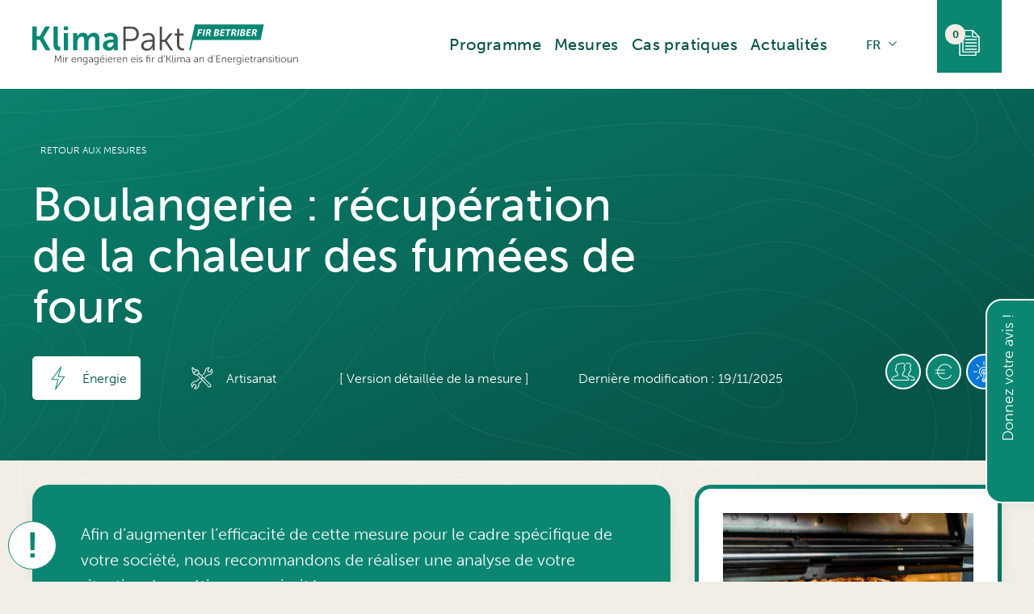

--- FILE ---
content_type: text/html; charset=UTF-8
request_url: https://www.klimapaktfirbetriber.lu/mesures/boulangerie-recuperation-de-la-chaleur-des-fumees-de-fours/
body_size: 28772
content:
<!doctype html>
<html lang="fr-FR" prefix="og: https://ogp.me/ns#">
<head>
	<meta charset="UTF-8">
	<meta name="viewport" content="width=device-width, initial-scale=1">
	<link rel="profile" href="https://gmpg.org/xfn/11">
  <link rel="icon" type="image/png" href="https://www.klimapaktfirbetriber.lu/wp-content/themes/klimapakt/inc/elements/favicon/favicon.ico">
	<link rel="alternate" hreflang="fr" href="https://www.klimapaktfirbetriber.lu/mesures/boulangerie-recuperation-de-la-chaleur-des-fumees-de-fours/" />
<link rel="alternate" hreflang="en" href="https://www.klimapaktfirbetriber.lu/en/measures/boulangerie-recuperation-de-la-chaleur-des-fumees-de-fours/" />
<link rel="alternate" hreflang="de" href="https://www.klimapaktfirbetriber.lu/de/massnahmen/boulangerie-recuperation-de-la-chaleur-des-fumees-de-fours/" />
<link rel="alternate" hreflang="x-default" href="https://www.klimapaktfirbetriber.lu/mesures/boulangerie-recuperation-de-la-chaleur-des-fumees-de-fours/" />

<!-- Optimisation des moteurs de recherche par Rank Math - https://rankmath.com/ -->
<title>Boulangerie : récupération de la chaleur des fumées de fours - KlimaPakt fir Betriber</title>
<link data-rocket-prefetch href="https://use.typekit.net" rel="dns-prefetch">
<link data-rocket-prefetch href="https://assets.adobedtm.com" rel="dns-prefetch">
<link data-rocket-prefetch href="https://cdn-cookieyes.com" rel="dns-prefetch">
<link data-rocket-prefetch href="https://fonts.googleapis.com" rel="dns-prefetch">
<link data-rocket-prefetch href="https://code.jquery.com" rel="dns-prefetch"><link rel="preload" data-rocket-preload as="image" href="https://www.klimapaktfirbetriber.lu/wp-content/uploads/2024/05/KPB_SI_boulanger_shutterstock_1805178487_low-768x512.jpg" fetchpriority="high">
<meta name="description" content="Le projet consiste à installer un échangeur permettant de récupérer la chaleur fatale du four pour le chauffage du magasin de la boulangerie et la production"/>
<meta name="robots" content="index, follow, max-snippet:-1, max-video-preview:-1, max-image-preview:large"/>
<link rel="canonical" href="https://www.klimapaktfirbetriber.lu/mesures/boulangerie-recuperation-de-la-chaleur-des-fumees-de-fours/" />
<meta property="og:locale" content="fr_FR" />
<meta property="og:type" content="article" />
<meta property="og:title" content="Boulangerie : récupération de la chaleur des fumées de fours - KlimaPakt fir Betriber" />
<meta property="og:description" content="Le projet consiste à installer un échangeur permettant de récupérer la chaleur fatale du four pour le chauffage du magasin de la boulangerie et la production" />
<meta property="og:url" content="https://www.klimapaktfirbetriber.lu/mesures/boulangerie-recuperation-de-la-chaleur-des-fumees-de-fours/" />
<meta property="og:site_name" content="Klimapakt fir Betriber" />
<meta property="og:updated_time" content="2025-11-19T10:01:45+01:00" />
<meta property="og:image" content="https://www.klimapaktfirbetriber.lu/wp-content/uploads/2024/05/KPB_SI_boulanger_shutterstock_1805178487_low-1024x683.jpg" />
<meta property="og:image:secure_url" content="https://www.klimapaktfirbetriber.lu/wp-content/uploads/2024/05/KPB_SI_boulanger_shutterstock_1805178487_low-1024x683.jpg" />
<meta property="og:image:width" content="640" />
<meta property="og:image:height" content="427" />
<meta property="og:image:alt" content="récupération de la chaleur" />
<meta property="og:image:type" content="image/jpeg" />
<meta property="article:published_time" content="2024-05-30T14:38:50+02:00" />
<meta property="article:modified_time" content="2025-11-19T10:01:45+01:00" />
<meta name="twitter:card" content="summary_large_image" />
<meta name="twitter:title" content="Boulangerie : récupération de la chaleur des fumées de fours - KlimaPakt fir Betriber" />
<meta name="twitter:description" content="Le projet consiste à installer un échangeur permettant de récupérer la chaleur fatale du four pour le chauffage du magasin de la boulangerie et la production" />
<meta name="twitter:image" content="https://www.klimapaktfirbetriber.lu/wp-content/uploads/2024/05/KPB_SI_boulanger_shutterstock_1805178487_low-1024x683.jpg" />
<script type="application/ld+json" class="rank-math-schema">{"@context":"https://schema.org","@graph":[{"@type":"Organization","@id":"https://www.klimapaktfirbetriber.lu/#organization","name":"Klimapakt fir Betriber","url":"https://www.klimapaktfirbetriber.lu","logo":{"@type":"ImageObject","@id":"https://www.klimapaktfirbetriber.lu/#logo","url":"https://klimapaktfirbetriber.lu/wp/wp-content/uploads/2023/03/logo_klimapakt.png","contentUrl":"https://klimapaktfirbetriber.lu/wp/wp-content/uploads/2023/03/logo_klimapakt.png","caption":"Klimapakt fir Betriber","inLanguage":"fr-FR","width":"2457","height":"374"}},{"@type":"WebSite","@id":"https://www.klimapaktfirbetriber.lu/#website","url":"https://www.klimapaktfirbetriber.lu","name":"Klimapakt fir Betriber","publisher":{"@id":"https://www.klimapaktfirbetriber.lu/#organization"},"inLanguage":"fr-FR"},{"@type":"ImageObject","@id":"https://www.klimapaktfirbetriber.lu/wp-content/uploads/2024/05/KPB_SI_boulanger_shutterstock_1805178487_low-scaled.jpg","url":"https://www.klimapaktfirbetriber.lu/wp-content/uploads/2024/05/KPB_SI_boulanger_shutterstock_1805178487_low-scaled.jpg","width":"2560","height":"1707","inLanguage":"fr-FR"},{"@type":"WebPage","@id":"https://www.klimapaktfirbetriber.lu/mesures/boulangerie-recuperation-de-la-chaleur-des-fumees-de-fours/#webpage","url":"https://www.klimapaktfirbetriber.lu/mesures/boulangerie-recuperation-de-la-chaleur-des-fumees-de-fours/","name":"Boulangerie : r\u00e9cup\u00e9ration de la chaleur des fum\u00e9es de fours - KlimaPakt fir Betriber","datePublished":"2024-05-30T14:38:50+02:00","dateModified":"2025-11-19T10:01:45+01:00","isPartOf":{"@id":"https://www.klimapaktfirbetriber.lu/#website"},"primaryImageOfPage":{"@id":"https://www.klimapaktfirbetriber.lu/wp-content/uploads/2024/05/KPB_SI_boulanger_shutterstock_1805178487_low-scaled.jpg"},"inLanguage":"fr-FR"},{"@type":"Person","@id":"https://www.klimapaktfirbetriber.lu","name":"Nikola","url":"https://www.klimapaktfirbetriber.lu","image":{"@type":"ImageObject","@id":"https://secure.gravatar.com/avatar/0bed9239161303d115867301ff3447a0f64ee6845f30799abaa6704bafc05780?s=96&amp;d=mm&amp;r=g","url":"https://secure.gravatar.com/avatar/0bed9239161303d115867301ff3447a0f64ee6845f30799abaa6704bafc05780?s=96&amp;d=mm&amp;r=g","caption":"Nikola","inLanguage":"fr-FR"},"worksFor":{"@id":"https://www.klimapaktfirbetriber.lu/#organization"}},{"@type":"Article","headline":"Boulangerie : r\u00e9cup\u00e9ration de la chaleur des fum\u00e9es de fours - KlimaPakt fir Betriber","keywords":"r\u00e9cup\u00e9ration de la chaleur","datePublished":"2024-05-30T14:38:50+02:00","dateModified":"2025-11-19T10:01:45+01:00","author":{"@id":"https://www.klimapaktfirbetriber.lu","name":"Nikola"},"publisher":{"@id":"https://www.klimapaktfirbetriber.lu/#organization"},"description":"Le projet consiste \u00e0 installer un \u00e9changeur permettant de r\u00e9cup\u00e9rer la chaleur fatale du four pour le chauffage du magasin de la boulangerie et la production","name":"Boulangerie : r\u00e9cup\u00e9ration de la chaleur des fum\u00e9es de fours - KlimaPakt fir Betriber","@id":"https://www.klimapaktfirbetriber.lu/mesures/boulangerie-recuperation-de-la-chaleur-des-fumees-de-fours/#richSnippet","isPartOf":{"@id":"https://www.klimapaktfirbetriber.lu/mesures/boulangerie-recuperation-de-la-chaleur-des-fumees-de-fours/#webpage"},"image":{"@id":"https://www.klimapaktfirbetriber.lu/wp-content/uploads/2024/05/KPB_SI_boulanger_shutterstock_1805178487_low-scaled.jpg"},"inLanguage":"fr-FR","mainEntityOfPage":{"@id":"https://www.klimapaktfirbetriber.lu/mesures/boulangerie-recuperation-de-la-chaleur-des-fumees-de-fours/#webpage"}}]}</script>
<!-- /Extension Rank Math WordPress SEO -->

<link rel='dns-prefetch' href='//code.jquery.com' />
<link rel='dns-prefetch' href='//use.typekit.net' />

<link rel="alternate" type="application/rss+xml" title="KlimaPakt fir Betriber &raquo; Flux" href="https://www.klimapaktfirbetriber.lu/feed/" />
<link rel="alternate" type="application/rss+xml" title="KlimaPakt fir Betriber &raquo; Flux des commentaires" href="https://www.klimapaktfirbetriber.lu/comments/feed/" />
<link rel="alternate" title="oEmbed (JSON)" type="application/json+oembed" href="https://www.klimapaktfirbetriber.lu/wp-json/oembed/1.0/embed?url=https%3A%2F%2Fwww.klimapaktfirbetriber.lu%2Fmesures%2Fboulangerie-recuperation-de-la-chaleur-des-fumees-de-fours%2F" />
<link rel="alternate" title="oEmbed (XML)" type="text/xml+oembed" href="https://www.klimapaktfirbetriber.lu/wp-json/oembed/1.0/embed?url=https%3A%2F%2Fwww.klimapaktfirbetriber.lu%2Fmesures%2Fboulangerie-recuperation-de-la-chaleur-des-fumees-de-fours%2F&#038;format=xml" />
<style id='wp-img-auto-sizes-contain-inline-css'>
img:is([sizes=auto i],[sizes^="auto," i]){contain-intrinsic-size:3000px 1500px}
/*# sourceURL=wp-img-auto-sizes-contain-inline-css */
</style>
<style id='wp-emoji-styles-inline-css'>

	img.wp-smiley, img.emoji {
		display: inline !important;
		border: none !important;
		box-shadow: none !important;
		height: 1em !important;
		width: 1em !important;
		margin: 0 0.07em !important;
		vertical-align: -0.1em !important;
		background: none !important;
		padding: 0 !important;
	}
/*# sourceURL=wp-emoji-styles-inline-css */
</style>
<link rel='stylesheet' id='wp-block-library-css' href='https://www.klimapaktfirbetriber.lu/wp-includes/css/dist/block-library/style.min.css?ver=6.9' media='all' />
<style id='wp-block-heading-inline-css'>
h1:where(.wp-block-heading).has-background,h2:where(.wp-block-heading).has-background,h3:where(.wp-block-heading).has-background,h4:where(.wp-block-heading).has-background,h5:where(.wp-block-heading).has-background,h6:where(.wp-block-heading).has-background{padding:1.25em 2.375em}h1.has-text-align-left[style*=writing-mode]:where([style*=vertical-lr]),h1.has-text-align-right[style*=writing-mode]:where([style*=vertical-rl]),h2.has-text-align-left[style*=writing-mode]:where([style*=vertical-lr]),h2.has-text-align-right[style*=writing-mode]:where([style*=vertical-rl]),h3.has-text-align-left[style*=writing-mode]:where([style*=vertical-lr]),h3.has-text-align-right[style*=writing-mode]:where([style*=vertical-rl]),h4.has-text-align-left[style*=writing-mode]:where([style*=vertical-lr]),h4.has-text-align-right[style*=writing-mode]:where([style*=vertical-rl]),h5.has-text-align-left[style*=writing-mode]:where([style*=vertical-lr]),h5.has-text-align-right[style*=writing-mode]:where([style*=vertical-rl]),h6.has-text-align-left[style*=writing-mode]:where([style*=vertical-lr]),h6.has-text-align-right[style*=writing-mode]:where([style*=vertical-rl]){rotate:180deg}
/*# sourceURL=https://www.klimapaktfirbetriber.lu/wp-includes/blocks/heading/style.min.css */
</style>
<style id='wp-block-list-inline-css'>
ol,ul{box-sizing:border-box}:root :where(.wp-block-list.has-background){padding:1.25em 2.375em}
/*# sourceURL=https://www.klimapaktfirbetriber.lu/wp-includes/blocks/list/style.min.css */
</style>
<style id='wp-block-group-inline-css'>
.wp-block-group{box-sizing:border-box}:where(.wp-block-group.wp-block-group-is-layout-constrained){position:relative}
/*# sourceURL=https://www.klimapaktfirbetriber.lu/wp-includes/blocks/group/style.min.css */
</style>
<style id='wp-block-paragraph-inline-css'>
.is-small-text{font-size:.875em}.is-regular-text{font-size:1em}.is-large-text{font-size:2.25em}.is-larger-text{font-size:3em}.has-drop-cap:not(:focus):first-letter{float:left;font-size:8.4em;font-style:normal;font-weight:100;line-height:.68;margin:.05em .1em 0 0;text-transform:uppercase}body.rtl .has-drop-cap:not(:focus):first-letter{float:none;margin-left:.1em}p.has-drop-cap.has-background{overflow:hidden}:root :where(p.has-background){padding:1.25em 2.375em}:where(p.has-text-color:not(.has-link-color)) a{color:inherit}p.has-text-align-left[style*="writing-mode:vertical-lr"],p.has-text-align-right[style*="writing-mode:vertical-rl"]{rotate:180deg}
/*# sourceURL=https://www.klimapaktfirbetriber.lu/wp-includes/blocks/paragraph/style.min.css */
</style>
<style id='global-styles-inline-css'>
:root{--wp--preset--aspect-ratio--square: 1;--wp--preset--aspect-ratio--4-3: 4/3;--wp--preset--aspect-ratio--3-4: 3/4;--wp--preset--aspect-ratio--3-2: 3/2;--wp--preset--aspect-ratio--2-3: 2/3;--wp--preset--aspect-ratio--16-9: 16/9;--wp--preset--aspect-ratio--9-16: 9/16;--wp--preset--color--black: #000000;--wp--preset--color--cyan-bluish-gray: #abb8c3;--wp--preset--color--white: #FFFFFF;--wp--preset--color--pale-pink: #f78da7;--wp--preset--color--vivid-red: #cf2e2e;--wp--preset--color--luminous-vivid-orange: #ff6900;--wp--preset--color--luminous-vivid-amber: #fcb900;--wp--preset--color--light-green-cyan: #7bdcb5;--wp--preset--color--vivid-green-cyan: #00d084;--wp--preset--color--pale-cyan-blue: #8ed1fc;--wp--preset--color--vivid-cyan-blue: #0693e3;--wp--preset--color--vivid-purple: #9b51e0;--wp--preset--color--dark-green: #065447;--wp--preset--color--green: #097B65;--wp--preset--color--light-green: #EBF5F4;--wp--preset--gradient--vivid-cyan-blue-to-vivid-purple: linear-gradient(135deg,rgb(6,147,227) 0%,rgb(155,81,224) 100%);--wp--preset--gradient--light-green-cyan-to-vivid-green-cyan: linear-gradient(135deg,rgb(122,220,180) 0%,rgb(0,208,130) 100%);--wp--preset--gradient--luminous-vivid-amber-to-luminous-vivid-orange: linear-gradient(135deg,rgb(252,185,0) 0%,rgb(255,105,0) 100%);--wp--preset--gradient--luminous-vivid-orange-to-vivid-red: linear-gradient(135deg,rgb(255,105,0) 0%,rgb(207,46,46) 100%);--wp--preset--gradient--very-light-gray-to-cyan-bluish-gray: linear-gradient(135deg,rgb(238,238,238) 0%,rgb(169,184,195) 100%);--wp--preset--gradient--cool-to-warm-spectrum: linear-gradient(135deg,rgb(74,234,220) 0%,rgb(151,120,209) 20%,rgb(207,42,186) 40%,rgb(238,44,130) 60%,rgb(251,105,98) 80%,rgb(254,248,76) 100%);--wp--preset--gradient--blush-light-purple: linear-gradient(135deg,rgb(255,206,236) 0%,rgb(152,150,240) 100%);--wp--preset--gradient--blush-bordeaux: linear-gradient(135deg,rgb(254,205,165) 0%,rgb(254,45,45) 50%,rgb(107,0,62) 100%);--wp--preset--gradient--luminous-dusk: linear-gradient(135deg,rgb(255,203,112) 0%,rgb(199,81,192) 50%,rgb(65,88,208) 100%);--wp--preset--gradient--pale-ocean: linear-gradient(135deg,rgb(255,245,203) 0%,rgb(182,227,212) 50%,rgb(51,167,181) 100%);--wp--preset--gradient--electric-grass: linear-gradient(135deg,rgb(202,248,128) 0%,rgb(113,206,126) 100%);--wp--preset--gradient--midnight: linear-gradient(135deg,rgb(2,3,129) 0%,rgb(40,116,252) 100%);--wp--preset--gradient--dark-to-light: linear-gradient(155deg, rgba(10,134,114,1) 0%, rgba(6,84,71,1) 86%);--wp--preset--font-size--small: 13px;--wp--preset--font-size--medium: 20px;--wp--preset--font-size--large: 36px;--wp--preset--font-size--x-large: 42px;--wp--preset--spacing--20: 0.44rem;--wp--preset--spacing--30: 0.67rem;--wp--preset--spacing--40: 1rem;--wp--preset--spacing--50: 1.5rem;--wp--preset--spacing--60: 2.25rem;--wp--preset--spacing--70: 3.38rem;--wp--preset--spacing--80: 5.06rem;--wp--preset--shadow--natural: 6px 6px 9px rgba(0, 0, 0, 0.2);--wp--preset--shadow--deep: 12px 12px 50px rgba(0, 0, 0, 0.4);--wp--preset--shadow--sharp: 6px 6px 0px rgba(0, 0, 0, 0.2);--wp--preset--shadow--outlined: 6px 6px 0px -3px rgb(255, 255, 255), 6px 6px rgb(0, 0, 0);--wp--preset--shadow--crisp: 6px 6px 0px rgb(0, 0, 0);}:where(.is-layout-flex){gap: 0.5em;}:where(.is-layout-grid){gap: 0.5em;}body .is-layout-flex{display: flex;}.is-layout-flex{flex-wrap: wrap;align-items: center;}.is-layout-flex > :is(*, div){margin: 0;}body .is-layout-grid{display: grid;}.is-layout-grid > :is(*, div){margin: 0;}:where(.wp-block-columns.is-layout-flex){gap: 2em;}:where(.wp-block-columns.is-layout-grid){gap: 2em;}:where(.wp-block-post-template.is-layout-flex){gap: 1.25em;}:where(.wp-block-post-template.is-layout-grid){gap: 1.25em;}.has-black-color{color: var(--wp--preset--color--black) !important;}.has-cyan-bluish-gray-color{color: var(--wp--preset--color--cyan-bluish-gray) !important;}.has-white-color{color: var(--wp--preset--color--white) !important;}.has-pale-pink-color{color: var(--wp--preset--color--pale-pink) !important;}.has-vivid-red-color{color: var(--wp--preset--color--vivid-red) !important;}.has-luminous-vivid-orange-color{color: var(--wp--preset--color--luminous-vivid-orange) !important;}.has-luminous-vivid-amber-color{color: var(--wp--preset--color--luminous-vivid-amber) !important;}.has-light-green-cyan-color{color: var(--wp--preset--color--light-green-cyan) !important;}.has-vivid-green-cyan-color{color: var(--wp--preset--color--vivid-green-cyan) !important;}.has-pale-cyan-blue-color{color: var(--wp--preset--color--pale-cyan-blue) !important;}.has-vivid-cyan-blue-color{color: var(--wp--preset--color--vivid-cyan-blue) !important;}.has-vivid-purple-color{color: var(--wp--preset--color--vivid-purple) !important;}.has-black-background-color{background-color: var(--wp--preset--color--black) !important;}.has-cyan-bluish-gray-background-color{background-color: var(--wp--preset--color--cyan-bluish-gray) !important;}.has-white-background-color{background-color: var(--wp--preset--color--white) !important;}.has-pale-pink-background-color{background-color: var(--wp--preset--color--pale-pink) !important;}.has-vivid-red-background-color{background-color: var(--wp--preset--color--vivid-red) !important;}.has-luminous-vivid-orange-background-color{background-color: var(--wp--preset--color--luminous-vivid-orange) !important;}.has-luminous-vivid-amber-background-color{background-color: var(--wp--preset--color--luminous-vivid-amber) !important;}.has-light-green-cyan-background-color{background-color: var(--wp--preset--color--light-green-cyan) !important;}.has-vivid-green-cyan-background-color{background-color: var(--wp--preset--color--vivid-green-cyan) !important;}.has-pale-cyan-blue-background-color{background-color: var(--wp--preset--color--pale-cyan-blue) !important;}.has-vivid-cyan-blue-background-color{background-color: var(--wp--preset--color--vivid-cyan-blue) !important;}.has-vivid-purple-background-color{background-color: var(--wp--preset--color--vivid-purple) !important;}.has-black-border-color{border-color: var(--wp--preset--color--black) !important;}.has-cyan-bluish-gray-border-color{border-color: var(--wp--preset--color--cyan-bluish-gray) !important;}.has-white-border-color{border-color: var(--wp--preset--color--white) !important;}.has-pale-pink-border-color{border-color: var(--wp--preset--color--pale-pink) !important;}.has-vivid-red-border-color{border-color: var(--wp--preset--color--vivid-red) !important;}.has-luminous-vivid-orange-border-color{border-color: var(--wp--preset--color--luminous-vivid-orange) !important;}.has-luminous-vivid-amber-border-color{border-color: var(--wp--preset--color--luminous-vivid-amber) !important;}.has-light-green-cyan-border-color{border-color: var(--wp--preset--color--light-green-cyan) !important;}.has-vivid-green-cyan-border-color{border-color: var(--wp--preset--color--vivid-green-cyan) !important;}.has-pale-cyan-blue-border-color{border-color: var(--wp--preset--color--pale-cyan-blue) !important;}.has-vivid-cyan-blue-border-color{border-color: var(--wp--preset--color--vivid-cyan-blue) !important;}.has-vivid-purple-border-color{border-color: var(--wp--preset--color--vivid-purple) !important;}.has-vivid-cyan-blue-to-vivid-purple-gradient-background{background: var(--wp--preset--gradient--vivid-cyan-blue-to-vivid-purple) !important;}.has-light-green-cyan-to-vivid-green-cyan-gradient-background{background: var(--wp--preset--gradient--light-green-cyan-to-vivid-green-cyan) !important;}.has-luminous-vivid-amber-to-luminous-vivid-orange-gradient-background{background: var(--wp--preset--gradient--luminous-vivid-amber-to-luminous-vivid-orange) !important;}.has-luminous-vivid-orange-to-vivid-red-gradient-background{background: var(--wp--preset--gradient--luminous-vivid-orange-to-vivid-red) !important;}.has-very-light-gray-to-cyan-bluish-gray-gradient-background{background: var(--wp--preset--gradient--very-light-gray-to-cyan-bluish-gray) !important;}.has-cool-to-warm-spectrum-gradient-background{background: var(--wp--preset--gradient--cool-to-warm-spectrum) !important;}.has-blush-light-purple-gradient-background{background: var(--wp--preset--gradient--blush-light-purple) !important;}.has-blush-bordeaux-gradient-background{background: var(--wp--preset--gradient--blush-bordeaux) !important;}.has-luminous-dusk-gradient-background{background: var(--wp--preset--gradient--luminous-dusk) !important;}.has-pale-ocean-gradient-background{background: var(--wp--preset--gradient--pale-ocean) !important;}.has-electric-grass-gradient-background{background: var(--wp--preset--gradient--electric-grass) !important;}.has-midnight-gradient-background{background: var(--wp--preset--gradient--midnight) !important;}.has-small-font-size{font-size: var(--wp--preset--font-size--small) !important;}.has-medium-font-size{font-size: var(--wp--preset--font-size--medium) !important;}.has-large-font-size{font-size: var(--wp--preset--font-size--large) !important;}.has-x-large-font-size{font-size: var(--wp--preset--font-size--x-large) !important;}
/*# sourceURL=global-styles-inline-css */
</style>

<style id='classic-theme-styles-inline-css'>
/*! This file is auto-generated */
.wp-block-button__link{color:#fff;background-color:#32373c;border-radius:9999px;box-shadow:none;text-decoration:none;padding:calc(.667em + 2px) calc(1.333em + 2px);font-size:1.125em}.wp-block-file__button{background:#32373c;color:#fff;text-decoration:none}
/*# sourceURL=/wp-includes/css/classic-themes.min.css */
</style>
<link rel='stylesheet' id='leaflet-css-css' href='https://www.klimapaktfirbetriber.lu/wp-content/plugins/meow-lightbox/app/style.min.css?ver=1765762801' media='all' />
<link rel='stylesheet' id='wpml-legacy-dropdown-click-0-css' href='https://www.klimapaktfirbetriber.lu/wp-content/plugins/sitepress-multilingual-cms/templates/language-switchers/legacy-dropdown-click/style.min.css?ver=1' media='all' />
<link rel='stylesheet' id='klimapakt-style-css' href='https://www.klimapaktfirbetriber.lu/wp-content/cache/background-css/1/www.klimapaktfirbetriber.lu/wp-content/themes/klimapakt/dist/css/main.css?ver=1.0.12&wpr_t=1766878670' media='all' />
<link rel='stylesheet' id='klimapakt-carousels-style-css' href='https://www.klimapaktfirbetriber.lu/wp-content/cache/background-css/1/www.klimapaktfirbetriber.lu/wp-content/themes/klimapakt/dist/css/owl.carousel.min.css?ver=1.0.12&wpr_t=1766878670' media='all' />
<link rel='stylesheet' id='klimapakt-font-css' href='https://use.typekit.net/yoq7fgx.css?ver=1.0.12' media='all' />
<script id="wpml-cookie-js-extra">
var wpml_cookies = {"wp-wpml_current_language":{"value":"fr","expires":1,"path":"/"}};
var wpml_cookies = {"wp-wpml_current_language":{"value":"fr","expires":1,"path":"/"}};
//# sourceURL=wpml-cookie-js-extra
</script>
<script src="https://www.klimapaktfirbetriber.lu/wp-content/plugins/sitepress-multilingual-cms/res/js/cookies/language-cookie.js?ver=486900" id="wpml-cookie-js" defer data-wp-strategy="defer"></script>
<script src="https://www.klimapaktfirbetriber.lu/wp-includes/js/dist/hooks.min.js?ver=dd5603f07f9220ed27f1" id="wp-hooks-js"></script>
<script src="https://www.klimapaktfirbetriber.lu/wp-includes/js/dist/i18n.min.js?ver=c26c3dc7bed366793375" id="wp-i18n-js"></script>
<script id="wp-i18n-js-after">
wp.i18n.setLocaleData( { 'text direction\u0004ltr': [ 'ltr' ] } );
//# sourceURL=wp-i18n-js-after
</script>
<script id="mwl-build-js-js-extra">
var mwl_settings = {"api_url":"https://www.klimapaktfirbetriber.lu/wp-json/meow-lightbox/v1/","rest_nonce":"d87205bf32","plugin_url":"https://www.klimapaktfirbetriber.lu/wp-content/plugins/meow-lightbox/app/","version":"1765762801","settings":{"rtf_slider_fix":false,"engine":"default","backdrop_opacity":85,"theme":"light","flat_orientation":"below","orientation":"auto","selector":".entry-content, .gallery, .mgl-gallery, .wp-block-gallery","selector_ahead":false,"deep_linking":false,"deep_linking_slug":"mwl","rendering_delay":300,"include_orphans":false,"js_logs":false,"social_sharing":false,"social_sharing_facebook":true,"social_sharing_twitter":true,"social_sharing_pinterest":true,"separate_galleries":false,"disable_arrows_on_mobile":false,"animation_toggle":"none","animation_speed":"normal","low_res_placeholder":false,"wordpress_big_image":false,"right_click_protection":true,"magnification":true,"full_screen":true,"anti_selector":".blog, .archive, .emoji, .attachment-post-image, .no-lightbox","preloading":false,"download_link":false,"caption_source":"caption","caption_ellipsis":true,"exif":{"title":true,"caption":true,"camera":false,"lens":false,"date":false,"date_timezone":false,"shutter_speed":false,"aperture":false,"focal_length":false,"iso":false,"keywords":false,"metadata_toggle":false},"slideshow":{"enabled":false,"timer":3000},"map":{"enabled":false}}};
//# sourceURL=mwl-build-js-js-extra
</script>
<script src="https://www.klimapaktfirbetriber.lu/wp-content/plugins/meow-lightbox/app/lightbox.js?ver=1765762801" id="mwl-build-js-js"></script>
<script src="https://www.klimapaktfirbetriber.lu/wp-content/plugins/sitepress-multilingual-cms/templates/language-switchers/legacy-dropdown-click/script.min.js?ver=1" id="wpml-legacy-dropdown-click-0-js"></script>
<link rel="https://api.w.org/" href="https://www.klimapaktfirbetriber.lu/wp-json/" /><link rel="alternate" title="JSON" type="application/json" href="https://www.klimapaktfirbetriber.lu/wp-json/wp/v2/mesures/3517" /><link rel="EditURI" type="application/rsd+xml" title="RSD" href="https://www.klimapaktfirbetriber.lu/xmlrpc.php?rsd" />
<meta name="generator" content="WordPress 6.9" />
<link rel='shortlink' href='https://www.klimapaktfirbetriber.lu/?p=3517' />
<meta name="generator" content="WPML ver:4.8.6 stt:1,4,3;" />
<link rel="canonical" href="https://www.klimapaktfirbetriber.lu/mesures/boulangerie-recuperation-de-la-chaleur-des-fumees-de-fours/" />
<noscript><style id="rocket-lazyload-nojs-css">.rll-youtube-player, [data-lazy-src]{display:none !important;}</style></noscript>  <script src="https://assets.adobedtm.com/990f8e50757a/6241e671ec0c/launch-b2618fba8b7e.min.js" async></script>
  <!-- Start cookieyes banner --> <script id="cookieyes" type="text/javascript" src="https://cdn-cookieyes.com/client_data/e304f611278c8cae6f2733d2/script.js"></script> <!-- End cookieyes banner -->
<link rel='stylesheet' id='dashicons-css' href='https://www.klimapaktfirbetriber.lu/wp-includes/css/dashicons.min.css?ver=6.9' media='all' />
<link rel='stylesheet' id='nf-display-css' href='https://www.klimapaktfirbetriber.lu/wp-content/cache/background-css/1/www.klimapaktfirbetriber.lu/wp-content/plugins/ninja-forms/assets/css/display-opinions-light.css?ver=6.9&wpr_t=1766878670' media='all' />
<link rel='stylesheet' id='nf-font-awesome-css' href='https://www.klimapaktfirbetriber.lu/wp-content/plugins/ninja-forms/assets/css/font-awesome.min.css?ver=6.9' media='all' />
<link rel='stylesheet' id='nf-layout-front-end-css' href='https://www.klimapaktfirbetriber.lu/wp-content/plugins/ninja-forms-style/layouts/assets/css/display-structure.css?ver=3.0.29' media='all' />
<style id="rocket-lazyrender-inline-css">[data-wpr-lazyrender] {content-visibility: auto;}</style><style id="wpr-lazyload-bg-container"></style><style id="wpr-lazyload-bg-exclusion">.mesures-icon-accompagnement{--wpr-bg-8fcf9670-f626-43b5-9690-81489163ca0b: url('https://www.klimapaktfirbetriber.lu/wp-content/themes/klimapakt/inc/elements/icons/option_accompagnement.svg');}.mesures-icon-subvention{--wpr-bg-4aca3ffe-3bb3-4edf-be12-4ff698e07ec1: url('https://www.klimapaktfirbetriber.lu/wp-content/themes/klimapakt/inc/elements/icons/option_subvention.svg');}.mesures-icon-innovantes{--wpr-bg-a839653c-8161-4b90-a321-2b2e773619f7: url('https://www.klimapaktfirbetriber.lu/wp-content/themes/klimapakt/inc/elements/icons/option_solution.svg');}</style>
<noscript>
<style id="wpr-lazyload-bg-nostyle">#feedback_button a:before{--wpr-bg-dcab8cef-d668-41d7-b6e2-3d660ba31c08: url('https://www.klimapaktfirbetriber.lu/wp-content/themes/klimapakt/inc/elements/icons/icon_feedback.svg');}.mesures-icon-outil{--wpr-bg-26ebf258-4041-41ed-b76a-457a804276d7: url('https://www.klimapaktfirbetriber.lu/wp-content/themes/klimapakt/inc/elements/icons/option_outils.svg');}.mesures-core:not(ul) ol li:before{--wpr-bg-d2f354c8-b8ef-4b34-9ff3-3d076805a14f: url('https://www.klimapaktfirbetriber.lu/wp-content/themes/klimapakt/inc/elements/icons/icon_step_01.svg');}#aides .box-aides-list-item-link a{--wpr-bg-3696c7ec-1684-448f-93d6-56bbfc682efb: url('https://www.klimapaktfirbetriber.lu/wp-content/themes/klimapakt/inc/elements/icons/icon_lien.svg');}#aides .box-aides-list-item-file a{--wpr-bg-d7c73456-f396-443e-814e-48cf2e944150: url('https://www.klimapaktfirbetriber.lu/wp-content/themes/klimapakt/inc/elements/icons/icon_document.svg');}.single-cas-pratiques h2.special:before{--wpr-bg-a467cfb6-965e-4f0d-be4a-ba4487831f35: url('https://www.klimapaktfirbetriber.lu/wp-content/themes/klimapakt/inc/elements/icons/icon_step_01_icon.svg');}.single-cas-pratiques .etape.nth-type-1 h2.special:before{--wpr-bg-8ab666dc-45ff-42b6-b448-68c8b3cfc56b: url('https://www.klimapaktfirbetriber.lu/wp-content/themes/klimapakt/inc/elements/icons/icon_step_02_icon.svg');}.single-cas-pratiques .etape.nth-type-2 h2.special:before{--wpr-bg-e05df792-2b93-4769-a73e-c357afc4630d: url('https://www.klimapaktfirbetriber.lu/wp-content/themes/klimapakt/inc/elements/icons/icon_step_03_icon.svg');}.single-cas-pratiques .etape.nth-type-3 h2.special:before{--wpr-bg-c63fe66f-ce06-4089-9a9c-920eba40a472: url('https://www.klimapaktfirbetriber.lu/wp-content/themes/klimapakt/inc/elements/icons/icon_step_04_icon.svg');}.footer-links-content .menu-footer-menu-social a:before{--wpr-bg-ebc727ca-3fa2-425b-8909-3c12df6ce723: url('https://www.klimapaktfirbetriber.lu/wp-content/themes/klimapakt/inc/elements/icons/social_linkedin.svg');}.footer-links-content .menu-footer-menu-container-single:before{--wpr-bg-0eba2c81-0478-4dd6-a1f5-f915f28d5ecc: url('https://www.klimapaktfirbetriber.lu/wp-content/themes/klimapakt/inc/elements/icons/page_contact.svg');}.footer-links-content .col:first-of-type a:before, .footer-links-content li:first-of-type a:before{--wpr-bg-aeb6fdfc-48ed-47d8-853a-ef975dd2ff09: url('https://www.klimapaktfirbetriber.lu/wp-content/themes/klimapakt/inc/elements/icons/page_contact.svg');}.filters-sidebar-item.chckbx.active .chckbx-item:before{--wpr-bg-7ce40fea-c319-40a1-907f-25060491854c: url('https://www.klimapaktfirbetriber.lu/wp-content/themes/klimapakt/inc/elements/icons/icon_check.svg');}.filters-sidebar-plus:after{--wpr-bg-aa447d31-e3f4-488f-83d9-45f201ad54d3: url('https://www.klimapaktfirbetriber.lu/wp-content/themes/klimapakt/inc/elements/icons/icon_arrow_small.svg');}.section-header-breadcrumbs a:before{--wpr-bg-abe766ed-d3fe-4081-8b57-0f7173312b4b: url('https://www.klimapaktfirbetriber.lu/wp-content/themes/klimapakt/inc/elements/icons/icon_arrow_left_white.svg');}.news-header a:before{--wpr-bg-fe8857e5-2d08-4bd4-bbc1-2b5bbe351692: url('https://www.klimapaktfirbetriber.lu/wp-content/themes/klimapakt/inc/elements/icons/icon_arrow_left_dark.svg');}.home .background-gradient:before{--wpr-bg-0e4db5b9-cadb-4181-b4a3-74d5509befc9: url('https://www.klimapaktfirbetriber.lu/wp-content/themes/klimapakt/inc/elements/icons/icon_mesures_livre.svg');}.block-slider-content .owl-nav > button.owl-prev:before{--wpr-bg-afe6c201-4267-4a4c-af6e-17cd83c5d93c: url('https://www.klimapaktfirbetriber.lu/wp-content/themes/klimapakt/inc/elements/icons/icon_left.svg');}.block-slider-content .owl-nav > button.owl-next:before{--wpr-bg-8ba3b774-1cb5-47fe-9775-fd77889c9757: url('https://www.klimapaktfirbetriber.lu/wp-content/themes/klimapakt/inc/elements/icons/icon_right.svg');}.block-slider .owl-nav > button.owl-prev:before{--wpr-bg-432eb5b2-f79f-432c-a217-29b76fe5fe8b: url('https://www.klimapaktfirbetriber.lu/wp-content/themes/klimapakt/inc/elements/icons/icon_left.svg');}.block-slider .owl-nav > button.owl-next:before{--wpr-bg-5145ff0f-fd9f-4fc4-a4c8-3c98fd990b14: url('https://www.klimapaktfirbetriber.lu/wp-content/themes/klimapakt/inc/elements/icons/icon_right.svg');}.type-numerotation:before{--wpr-bg-4f8655b2-bb1b-4146-bea5-9260604e14ce: url('https://www.klimapaktfirbetriber.lu/wp-content/themes/klimapakt/inc/elements/icons/icon_step_01.svg');}.page-template-template-sitemap .cpt-core .sitemap-listing ul li.sitemap-listing-all:before{--wpr-bg-2c7f50dc-9a7a-4b2f-af99-72fc40602ad8: url('https://www.klimapaktfirbetriber.lu/wp-content/themes/klimapakt/inc/elements/icons/icon_arrow_right_dark.svg');}.owl-carousel .owl-video-play-icon{--wpr-bg-735cf46e-7007-439b-9b1c-90c87cf11f77: url('https://www.klimapaktfirbetriber.lu/wp-content/themes/klimapakt/dist/css/owl.video.play.png');}.nf-help{--wpr-bg-f44ca07b-ce51-4235-be34-a7c68397dbf5: url('https://www.klimapaktfirbetriber.lu/wp-content/plugins/ninja-forms/assets/img/help-info.png');}</style>
</noscript>
<script type="application/javascript">const rocket_pairs = [{"selector":"#feedback_button a","style":"#feedback_button a:before{--wpr-bg-dcab8cef-d668-41d7-b6e2-3d660ba31c08: url('https:\/\/www.klimapaktfirbetriber.lu\/wp-content\/themes\/klimapakt\/inc\/elements\/icons\/icon_feedback.svg');}","hash":"dcab8cef-d668-41d7-b6e2-3d660ba31c08","url":"https:\/\/www.klimapaktfirbetriber.lu\/wp-content\/themes\/klimapakt\/inc\/elements\/icons\/icon_feedback.svg"},{"selector":".mesures-icon-outil","style":".mesures-icon-outil{--wpr-bg-26ebf258-4041-41ed-b76a-457a804276d7: url('https:\/\/www.klimapaktfirbetriber.lu\/wp-content\/themes\/klimapakt\/inc\/elements\/icons\/option_outils.svg');}","hash":"26ebf258-4041-41ed-b76a-457a804276d7","url":"https:\/\/www.klimapaktfirbetriber.lu\/wp-content\/themes\/klimapakt\/inc\/elements\/icons\/option_outils.svg"},{"selector":".mesures-core:not(ul) ol li","style":".mesures-core:not(ul) ol li:before{--wpr-bg-d2f354c8-b8ef-4b34-9ff3-3d076805a14f: url('https:\/\/www.klimapaktfirbetriber.lu\/wp-content\/themes\/klimapakt\/inc\/elements\/icons\/icon_step_01.svg');}","hash":"d2f354c8-b8ef-4b34-9ff3-3d076805a14f","url":"https:\/\/www.klimapaktfirbetriber.lu\/wp-content\/themes\/klimapakt\/inc\/elements\/icons\/icon_step_01.svg"},{"selector":"#aides .box-aides-list-item-link a","style":"#aides .box-aides-list-item-link a{--wpr-bg-3696c7ec-1684-448f-93d6-56bbfc682efb: url('https:\/\/www.klimapaktfirbetriber.lu\/wp-content\/themes\/klimapakt\/inc\/elements\/icons\/icon_lien.svg');}","hash":"3696c7ec-1684-448f-93d6-56bbfc682efb","url":"https:\/\/www.klimapaktfirbetriber.lu\/wp-content\/themes\/klimapakt\/inc\/elements\/icons\/icon_lien.svg"},{"selector":"#aides .box-aides-list-item-file a","style":"#aides .box-aides-list-item-file a{--wpr-bg-d7c73456-f396-443e-814e-48cf2e944150: url('https:\/\/www.klimapaktfirbetriber.lu\/wp-content\/themes\/klimapakt\/inc\/elements\/icons\/icon_document.svg');}","hash":"d7c73456-f396-443e-814e-48cf2e944150","url":"https:\/\/www.klimapaktfirbetriber.lu\/wp-content\/themes\/klimapakt\/inc\/elements\/icons\/icon_document.svg"},{"selector":".single-cas-pratiques h2.special","style":".single-cas-pratiques h2.special:before{--wpr-bg-a467cfb6-965e-4f0d-be4a-ba4487831f35: url('https:\/\/www.klimapaktfirbetriber.lu\/wp-content\/themes\/klimapakt\/inc\/elements\/icons\/icon_step_01_icon.svg');}","hash":"a467cfb6-965e-4f0d-be4a-ba4487831f35","url":"https:\/\/www.klimapaktfirbetriber.lu\/wp-content\/themes\/klimapakt\/inc\/elements\/icons\/icon_step_01_icon.svg"},{"selector":".single-cas-pratiques .etape.nth-type-1 h2.special","style":".single-cas-pratiques .etape.nth-type-1 h2.special:before{--wpr-bg-8ab666dc-45ff-42b6-b448-68c8b3cfc56b: url('https:\/\/www.klimapaktfirbetriber.lu\/wp-content\/themes\/klimapakt\/inc\/elements\/icons\/icon_step_02_icon.svg');}","hash":"8ab666dc-45ff-42b6-b448-68c8b3cfc56b","url":"https:\/\/www.klimapaktfirbetriber.lu\/wp-content\/themes\/klimapakt\/inc\/elements\/icons\/icon_step_02_icon.svg"},{"selector":".single-cas-pratiques .etape.nth-type-2 h2.special","style":".single-cas-pratiques .etape.nth-type-2 h2.special:before{--wpr-bg-e05df792-2b93-4769-a73e-c357afc4630d: url('https:\/\/www.klimapaktfirbetriber.lu\/wp-content\/themes\/klimapakt\/inc\/elements\/icons\/icon_step_03_icon.svg');}","hash":"e05df792-2b93-4769-a73e-c357afc4630d","url":"https:\/\/www.klimapaktfirbetriber.lu\/wp-content\/themes\/klimapakt\/inc\/elements\/icons\/icon_step_03_icon.svg"},{"selector":".single-cas-pratiques .etape.nth-type-3 h2.special","style":".single-cas-pratiques .etape.nth-type-3 h2.special:before{--wpr-bg-c63fe66f-ce06-4089-9a9c-920eba40a472: url('https:\/\/www.klimapaktfirbetriber.lu\/wp-content\/themes\/klimapakt\/inc\/elements\/icons\/icon_step_04_icon.svg');}","hash":"c63fe66f-ce06-4089-9a9c-920eba40a472","url":"https:\/\/www.klimapaktfirbetriber.lu\/wp-content\/themes\/klimapakt\/inc\/elements\/icons\/icon_step_04_icon.svg"},{"selector":".footer-links-content .menu-footer-menu-social a","style":".footer-links-content .menu-footer-menu-social a:before{--wpr-bg-ebc727ca-3fa2-425b-8909-3c12df6ce723: url('https:\/\/www.klimapaktfirbetriber.lu\/wp-content\/themes\/klimapakt\/inc\/elements\/icons\/social_linkedin.svg');}","hash":"ebc727ca-3fa2-425b-8909-3c12df6ce723","url":"https:\/\/www.klimapaktfirbetriber.lu\/wp-content\/themes\/klimapakt\/inc\/elements\/icons\/social_linkedin.svg"},{"selector":".footer-links-content .menu-footer-menu-container-single","style":".footer-links-content .menu-footer-menu-container-single:before{--wpr-bg-0eba2c81-0478-4dd6-a1f5-f915f28d5ecc: url('https:\/\/www.klimapaktfirbetriber.lu\/wp-content\/themes\/klimapakt\/inc\/elements\/icons\/page_contact.svg');}","hash":"0eba2c81-0478-4dd6-a1f5-f915f28d5ecc","url":"https:\/\/www.klimapaktfirbetriber.lu\/wp-content\/themes\/klimapakt\/inc\/elements\/icons\/page_contact.svg"},{"selector":".footer-links-content .col:first-of-type a, .footer-links-content li:first-of-type a","style":".footer-links-content .col:first-of-type a:before, .footer-links-content li:first-of-type a:before{--wpr-bg-aeb6fdfc-48ed-47d8-853a-ef975dd2ff09: url('https:\/\/www.klimapaktfirbetriber.lu\/wp-content\/themes\/klimapakt\/inc\/elements\/icons\/page_contact.svg');}","hash":"aeb6fdfc-48ed-47d8-853a-ef975dd2ff09","url":"https:\/\/www.klimapaktfirbetriber.lu\/wp-content\/themes\/klimapakt\/inc\/elements\/icons\/page_contact.svg"},{"selector":".filters-sidebar-item.chckbx.active .chckbx-item","style":".filters-sidebar-item.chckbx.active .chckbx-item:before{--wpr-bg-7ce40fea-c319-40a1-907f-25060491854c: url('https:\/\/www.klimapaktfirbetriber.lu\/wp-content\/themes\/klimapakt\/inc\/elements\/icons\/icon_check.svg');}","hash":"7ce40fea-c319-40a1-907f-25060491854c","url":"https:\/\/www.klimapaktfirbetriber.lu\/wp-content\/themes\/klimapakt\/inc\/elements\/icons\/icon_check.svg"},{"selector":".filters-sidebar-plus","style":".filters-sidebar-plus:after{--wpr-bg-aa447d31-e3f4-488f-83d9-45f201ad54d3: url('https:\/\/www.klimapaktfirbetriber.lu\/wp-content\/themes\/klimapakt\/inc\/elements\/icons\/icon_arrow_small.svg');}","hash":"aa447d31-e3f4-488f-83d9-45f201ad54d3","url":"https:\/\/www.klimapaktfirbetriber.lu\/wp-content\/themes\/klimapakt\/inc\/elements\/icons\/icon_arrow_small.svg"},{"selector":".section-header-breadcrumbs a","style":".section-header-breadcrumbs a:before{--wpr-bg-abe766ed-d3fe-4081-8b57-0f7173312b4b: url('https:\/\/www.klimapaktfirbetriber.lu\/wp-content\/themes\/klimapakt\/inc\/elements\/icons\/icon_arrow_left_white.svg');}","hash":"abe766ed-d3fe-4081-8b57-0f7173312b4b","url":"https:\/\/www.klimapaktfirbetriber.lu\/wp-content\/themes\/klimapakt\/inc\/elements\/icons\/icon_arrow_left_white.svg"},{"selector":".news-header a","style":".news-header a:before{--wpr-bg-fe8857e5-2d08-4bd4-bbc1-2b5bbe351692: url('https:\/\/www.klimapaktfirbetriber.lu\/wp-content\/themes\/klimapakt\/inc\/elements\/icons\/icon_arrow_left_dark.svg');}","hash":"fe8857e5-2d08-4bd4-bbc1-2b5bbe351692","url":"https:\/\/www.klimapaktfirbetriber.lu\/wp-content\/themes\/klimapakt\/inc\/elements\/icons\/icon_arrow_left_dark.svg"},{"selector":".home .background-gradient","style":".home .background-gradient:before{--wpr-bg-0e4db5b9-cadb-4181-b4a3-74d5509befc9: url('https:\/\/www.klimapaktfirbetriber.lu\/wp-content\/themes\/klimapakt\/inc\/elements\/icons\/icon_mesures_livre.svg');}","hash":"0e4db5b9-cadb-4181-b4a3-74d5509befc9","url":"https:\/\/www.klimapaktfirbetriber.lu\/wp-content\/themes\/klimapakt\/inc\/elements\/icons\/icon_mesures_livre.svg"},{"selector":".block-slider-content .owl-nav > button.owl-prev","style":".block-slider-content .owl-nav > button.owl-prev:before{--wpr-bg-afe6c201-4267-4a4c-af6e-17cd83c5d93c: url('https:\/\/www.klimapaktfirbetriber.lu\/wp-content\/themes\/klimapakt\/inc\/elements\/icons\/icon_left.svg');}","hash":"afe6c201-4267-4a4c-af6e-17cd83c5d93c","url":"https:\/\/www.klimapaktfirbetriber.lu\/wp-content\/themes\/klimapakt\/inc\/elements\/icons\/icon_left.svg"},{"selector":".block-slider-content .owl-nav > button.owl-next","style":".block-slider-content .owl-nav > button.owl-next:before{--wpr-bg-8ba3b774-1cb5-47fe-9775-fd77889c9757: url('https:\/\/www.klimapaktfirbetriber.lu\/wp-content\/themes\/klimapakt\/inc\/elements\/icons\/icon_right.svg');}","hash":"8ba3b774-1cb5-47fe-9775-fd77889c9757","url":"https:\/\/www.klimapaktfirbetriber.lu\/wp-content\/themes\/klimapakt\/inc\/elements\/icons\/icon_right.svg"},{"selector":".block-slider .owl-nav > button.owl-prev","style":".block-slider .owl-nav > button.owl-prev:before{--wpr-bg-432eb5b2-f79f-432c-a217-29b76fe5fe8b: url('https:\/\/www.klimapaktfirbetriber.lu\/wp-content\/themes\/klimapakt\/inc\/elements\/icons\/icon_left.svg');}","hash":"432eb5b2-f79f-432c-a217-29b76fe5fe8b","url":"https:\/\/www.klimapaktfirbetriber.lu\/wp-content\/themes\/klimapakt\/inc\/elements\/icons\/icon_left.svg"},{"selector":".block-slider .owl-nav > button.owl-next","style":".block-slider .owl-nav > button.owl-next:before{--wpr-bg-5145ff0f-fd9f-4fc4-a4c8-3c98fd990b14: url('https:\/\/www.klimapaktfirbetriber.lu\/wp-content\/themes\/klimapakt\/inc\/elements\/icons\/icon_right.svg');}","hash":"5145ff0f-fd9f-4fc4-a4c8-3c98fd990b14","url":"https:\/\/www.klimapaktfirbetriber.lu\/wp-content\/themes\/klimapakt\/inc\/elements\/icons\/icon_right.svg"},{"selector":".type-numerotation","style":".type-numerotation:before{--wpr-bg-4f8655b2-bb1b-4146-bea5-9260604e14ce: url('https:\/\/www.klimapaktfirbetriber.lu\/wp-content\/themes\/klimapakt\/inc\/elements\/icons\/icon_step_01.svg');}","hash":"4f8655b2-bb1b-4146-bea5-9260604e14ce","url":"https:\/\/www.klimapaktfirbetriber.lu\/wp-content\/themes\/klimapakt\/inc\/elements\/icons\/icon_step_01.svg"},{"selector":".page-template-template-sitemap .cpt-core .sitemap-listing ul li.sitemap-listing-all","style":".page-template-template-sitemap .cpt-core .sitemap-listing ul li.sitemap-listing-all:before{--wpr-bg-2c7f50dc-9a7a-4b2f-af99-72fc40602ad8: url('https:\/\/www.klimapaktfirbetriber.lu\/wp-content\/themes\/klimapakt\/inc\/elements\/icons\/icon_arrow_right_dark.svg');}","hash":"2c7f50dc-9a7a-4b2f-af99-72fc40602ad8","url":"https:\/\/www.klimapaktfirbetriber.lu\/wp-content\/themes\/klimapakt\/inc\/elements\/icons\/icon_arrow_right_dark.svg"},{"selector":".owl-carousel .owl-video-play-icon","style":".owl-carousel .owl-video-play-icon{--wpr-bg-735cf46e-7007-439b-9b1c-90c87cf11f77: url('https:\/\/www.klimapaktfirbetriber.lu\/wp-content\/themes\/klimapakt\/dist\/css\/owl.video.play.png');}","hash":"735cf46e-7007-439b-9b1c-90c87cf11f77","url":"https:\/\/www.klimapaktfirbetriber.lu\/wp-content\/themes\/klimapakt\/dist\/css\/owl.video.play.png"},{"selector":".nf-help","style":".nf-help{--wpr-bg-f44ca07b-ce51-4235-be34-a7c68397dbf5: url('https:\/\/www.klimapaktfirbetriber.lu\/wp-content\/plugins\/ninja-forms\/assets\/img\/help-info.png');}","hash":"f44ca07b-ce51-4235-be34-a7c68397dbf5","url":"https:\/\/www.klimapaktfirbetriber.lu\/wp-content\/plugins\/ninja-forms\/assets\/img\/help-info.png"}]; const rocket_excluded_pairs = [{"selector":".mesures-icon-accompagnement","style":".mesures-icon-accompagnement{--wpr-bg-8fcf9670-f626-43b5-9690-81489163ca0b: url('https:\/\/www.klimapaktfirbetriber.lu\/wp-content\/themes\/klimapakt\/inc\/elements\/icons\/option_accompagnement.svg');}","hash":"8fcf9670-f626-43b5-9690-81489163ca0b","url":"https:\/\/www.klimapaktfirbetriber.lu\/wp-content\/themes\/klimapakt\/inc\/elements\/icons\/option_accompagnement.svg"},{"selector":".mesures-icon-subvention","style":".mesures-icon-subvention{--wpr-bg-4aca3ffe-3bb3-4edf-be12-4ff698e07ec1: url('https:\/\/www.klimapaktfirbetriber.lu\/wp-content\/themes\/klimapakt\/inc\/elements\/icons\/option_subvention.svg');}","hash":"4aca3ffe-3bb3-4edf-be12-4ff698e07ec1","url":"https:\/\/www.klimapaktfirbetriber.lu\/wp-content\/themes\/klimapakt\/inc\/elements\/icons\/option_subvention.svg"},{"selector":".mesures-icon-innovantes","style":".mesures-icon-innovantes{--wpr-bg-a839653c-8161-4b90-a321-2b2e773619f7: url('https:\/\/www.klimapaktfirbetriber.lu\/wp-content\/themes\/klimapakt\/inc\/elements\/icons\/option_solution.svg');}","hash":"a839653c-8161-4b90-a321-2b2e773619f7","url":"https:\/\/www.klimapaktfirbetriber.lu\/wp-content\/themes\/klimapakt\/inc\/elements\/icons\/option_solution.svg"}];</script><meta name="generator" content="WP Rocket 3.20.2" data-wpr-features="wpr_lazyload_css_bg_img wpr_lazyload_images wpr_lazyload_iframes wpr_preconnect_external_domains wpr_automatic_lazy_rendering wpr_oci wpr_image_dimensions wpr_preload_links wpr_desktop" /></head>

<body class="wp-singular mesures-template-default single single-mesures postid-3517 wp-theme-klimapakt">
<a class="evitement" href="#main-page" aria-label="Aller au contenu">Aller au contenu</a>

  <div  id="feedback_button">
    <a href="https://www.klimapaktfirbetriber.lu/partagez-votre-experience/">
      <span class="feedback_button_text_desktop">Donnez votre avis !</span>
      <span class="feedback_button_text_mobile">Votre avis!</span>
    </a>
  </div>

<div  id="page" class="site">
	
	<header  class="header-menu fullrow nopadding" id="header-menu" role="banner">
    <div  class="header-menu-container wrapper">
      <div class="header-menu-logo" id="header-menu-logo">
        <a href="https://www.klimapaktfirbetriber.lu/" class="header-menu-link">
          <img width="358" height="54" id="header-logo-logo" src="https://www.klimapaktfirbetriber.lu/wp-content/themes/klimapakt/inc/elements/logos/logo_kpfb2.svg" lang="lu" alt="KlimaPakt fir Betriber, Mir engagëieren eis fir d'Klima an d'Energietransitioun">
          <span class="visually-hidden">Aller à l'accueil</span>
        </a>
			</div>
      <button id="header-menu-toggle-nav" class="header-menu-toggle-nav" aria-expanded="false" aria-label="Ouvrir le menu" type="button">
        <span class="toggle-nav" id="toggle-nav">
          <span class="toggle-nav-wrapper" id="toggle-nav-wrapper">
            <span>Menu</span>
          </span>
        </span>
      </button>
      <nav id="header-menu-nav" class="header-menu-nav" role="navigation" aria-label="Menu principal">
        <div class="header-menu-nav-wrapper">
          <div class="menu-menu-principal-container"><ul id="menu-menu-principal" class="menu"><li id="menu-item-594" class="menu-item menu-item-type-post_type menu-item-object-page menu-item-594"><a href="https://www.klimapaktfirbetriber.lu/programme/">Programme</a></li>
<li id="menu-item-105" class="menu-item menu-item-type-post_type_archive menu-item-object-mesures menu-item-105"><a href="https://www.klimapaktfirbetriber.lu/mesures/">Mesures</a></li>
<li id="menu-item-260" class="menu-item menu-item-type-post_type_archive menu-item-object-cas-pratiques menu-item-260"><a href="https://www.klimapaktfirbetriber.lu/cas-pratiques/">Cas pratiques</a></li>
<li id="menu-item-353" class="menu-item menu-item-type-post_type menu-item-object-page current_page_parent menu-item-353"><a href="https://www.klimapaktfirbetriber.lu/actualites/">Actualités</a></li>
</ul></div>          
          
        </div>
      </nav>
      <nav id="header-menu-lang" class="header-menu-lang" role="navigation" aria-label="Changer de langue">
        
<div class="wpml-ls-statics-shortcode_actions wpml-ls wpml-ls-legacy-dropdown-click js-wpml-ls-legacy-dropdown-click">
	<ul role="menu">

		<li class="wpml-ls-slot-shortcode_actions wpml-ls-item wpml-ls-item-fr wpml-ls-current-language wpml-ls-first-item wpml-ls-item-legacy-dropdown-click" role="none">

			<a href="#" class="js-wpml-ls-item-toggle wpml-ls-item-toggle" role="menuitem" title="Passer à FR">
                <span class="wpml-ls-native" role="menuitem">FR</span></a>

			<ul class="js-wpml-ls-sub-menu wpml-ls-sub-menu" role="menu">
				
					<li class="wpml-ls-slot-shortcode_actions wpml-ls-item wpml-ls-item-en" role="none">
						<a href="https://www.klimapaktfirbetriber.lu/en/measures/boulangerie-recuperation-de-la-chaleur-des-fumees-de-fours/" class="wpml-ls-link" role="menuitem" aria-label="Passer à EN" title="Passer à EN">
                            <span class="wpml-ls-display">EN</span></a>
					</li>

				
					<li class="wpml-ls-slot-shortcode_actions wpml-ls-item wpml-ls-item-de wpml-ls-last-item" role="none">
						<a href="https://www.klimapaktfirbetriber.lu/de/massnahmen/boulangerie-recuperation-de-la-chaleur-des-fumees-de-fours/" class="wpml-ls-link" role="menuitem" aria-label="Passer à DE" title="Passer à DE">
                            <span class="wpml-ls-display">DE</span></a>
					</li>

							</ul>

		</li>

	</ul>
</div>
      </nav>

      <!-- SEARCH BAR -->
			<!--<div class="header-menu-search search-bar">
				<form role="search" method="get" class="search-form" action="https://www.klimapaktfirbetriber.lu/">
				<label>
					<span class="screen-reader-text">Rechercher :</span>
					<input type="search" class="search-field" placeholder="Rechercher…" value="" name="s" />
				</label>
				<input type="submit" class="search-submit" value="Rechercher" />
			</form>			</div>

			<div class="header-menu-separator">
			</div>-->
			

        <div class="header-menu-selected">
            <button href="#" id="favorite-popup" type="button" class="button--unstyled" aria-expanded="false" aria-controls="favorite-panel">
              <img width="30" height="30" class="favorite-icon" src="https://www.klimapaktfirbetriber.lu/wp-content/themes/klimapakt/inc/elements/icons/icon_favoris.svg" alt="">
              <span class="favorite-badge" role="status">
                0                <span class="visually-hidden">Mesures sélectionnées</span>
              </span>
            </button>
        </div>
      
        <div id="favorite-panel" class="favorite-panel hidePanel">
            <div class="favorite-panel-wrapper">
              <button class="close favorite-panel-close btn-close" type="button">
                <span class="visually-hidden">Fermer</span>
              </button>
              <div class="content favorite-panel-content"></div>
              <noscript class="ninja-forms-noscript-message">
	Remarque : JavaScript est requis pour ce contenu.</noscript>
<div id="nf-form-2-cont" class="nf-form-cont" aria-live="polite" aria-labelledby="nf-form-title-2" aria-describedby="nf-form-errors-2" role="form">

    <div class="nf-loading-spinner"></div>

</div>
        <!-- That data is being printed as a workaround to page builders reordering the order of the scripts loaded-->
        <script>var formDisplay=1;var nfForms=nfForms||[];var form=[];form.id='2';form.settings={"objectType":"Form Setting","editActive":true,"title":"Partage de liste de mesures","form_title":"Partage de liste de mesures","default_label_pos":"above","show_title":"1","clear_complete":0,"hide_complete":0,"logged_in":"0","wrapper_class":"","element_class":"","form_title_heading_level":"3","key":"","add_submit":"0","currency":"","unique_field_error":"Un formulaire avec cette valeur a d\u00e9j\u00e0 \u00e9t\u00e9 envoy\u00e9.","not_logged_in_msg":"","sub_limit_msg":"Le formulaire a atteint sa limite d\u2019entr\u00e9es.","calculations":[],"formContentData":[{"order":0,"cells":[{"order":0,"fields":["email_1678809520963"],"width":"100"}]},{"order":1,"cells":[{"order":0,"fields":["hidden_1678809525451"],"width":"100"}]},{"order":2,"cells":[{"order":0,"fields":["partager_cette_liste_1678812667354"],"width":"100"}]}],"allow_public_link":0,"embed_form":"","container_styles_show_advanced_css":0,"title_styles_show_advanced_css":0,"row_styles_show_advanced_css":0,"row-odd_styles_show_advanced_css":0,"success-msg_styles_show_advanced_css":0,"error_msg_styles_show_advanced_css":0,"conditions":[],"changeEmailErrorMsg":"Veuillez saisir une adresse de messagerie valide. Ex\u00a0: jean.dupont@gmail.com","changeDateErrorMsg":"Veuillez saisir une date valide\u00a0!","confirmFieldErrorMsg":"Ces champs doivent correspondre\u00a0!","fieldNumberNumMinError":"Erreur de nombre min.","fieldNumberNumMaxError":"Erreur de nombre max.","fieldNumberIncrementBy":"Veuillez incr\u00e9menter par ","formErrorsCorrectErrors":"Veuillez corriger les erreurs avant d\u2019envoyer ce formulaire.","validateRequiredField":"Ce champ est obligatoire.","honeypotHoneypotError":"Erreur Honeypot","fieldsMarkedRequired":"Les champs marqu\u00e9s d\u2019un <span class=\"ninja-forms-req-symbol\">*<\/span> sont obligatoires","drawerDisabled":false,"ninjaForms":"Ninja Forms","fieldTextareaRTEInsertLink":"Ins\u00e9rer un lien","fieldTextareaRTEInsertMedia":"Ins\u00e9rer un m\u00e9dia","fieldTextareaRTESelectAFile":"S\u00e9lectionnez un fichier","formHoneypot":"Si vous \u00eates un \u00eatre humain et que vous voyez ce champ, veuillez le laisser vide.","fileUploadOldCodeFileUploadInProgress":"T\u00e9l\u00e9versement du fichier en cours.","fileUploadOldCodeFileUpload":"T\u00c9L\u00c9VERSEMENT DE FICHIER","currencySymbol":"&euro;","thousands_sep":"\u00a0","decimal_point":",","siteLocale":"fr_FR","dateFormat":"d\/m\/Y","startOfWeek":"1","of":"sur","previousMonth":"Mois pr\u00e9c\u00e9dent","nextMonth":"Mois suivant","months":["Janvier","F\u00e9vrier","Mars","Avril","Mai","Juin","Juillet","Ao\u00fbt","Septembre","Octobre","Novembre","D\u00e9cembre"],"monthsShort":["Jan","F\u00e9v","Mar","Avr","Mai","Juin","Juil","Ao\u00fb","Sep","Oct","Nov","D\u00e9c"],"weekdays":["Dimanche","Lundi","Mardi","Mercredi","Jeudi","Vendredi","Samedi"],"weekdaysShort":["Dim","Lun","Mar","Mer","Jeu","Ven","Sam"],"weekdaysMin":["Di","Lu","Ma","Me","Je","Ve","Sa"],"recaptchaConsentMissing":"reCaptcha validation couldn&#039;t load.","recaptchaMissingCookie":"reCaptcha v3 validation couldn&#039;t load the cookie needed to submit the form.","recaptchaConsentEvent":"Accept reCaptcha cookies before sending the form.","currency_symbol":"","beforeForm":"","beforeFields":"","afterFields":"","afterForm":""};form.fields=[{"objectType":"Field","objectDomain":"fields","editActive":false,"order":1,"idAttribute":"id","type":"email","label":"E-mail","key":"email_1678809520963","label_pos":"hidden","required":"","default":"","placeholder":"Votre e-mail","container_class":"","element_class":"","admin_label":"","help_text":"","custom_name_attribute":"email","personally_identifiable":1,"value":"","drawerDisabled":"","field_label":"E-mail","field_key":"email_1678809520963","wrap_styles_show_advanced_css":0,"label_styles_show_advanced_css":0,"element_styles_show_advanced_css":0,"cellcid":"c3445","id":9,"beforeField":"","afterField":"","parentType":"email","element_templates":["email","input"],"old_classname":"","wrap_template":"wrap"},{"objectType":"Field","objectDomain":"fields","editActive":false,"order":3,"idAttribute":"id","type":"hidden","label":"Cach\u00e9","key":"hidden_1678809525451","default":"","admin_label":"","field_label":"Cach\u00e9","field_key":"hidden_1678809525451","wrap_styles_show_advanced_css":0,"label_styles_show_advanced_css":0,"element_styles_show_advanced_css":0,"cellcid":"c3449","id":10,"beforeField":"","afterField":"","value":"","label_pos":"above","parentType":"hidden","element_templates":["hidden","input"],"old_classname":"","wrap_template":"wrap-no-label"},{"objectType":"Field","objectDomain":"fields","editActive":false,"order":4,"idAttribute":"id","type":"submit","label":"Partager cette liste","processing_label":"Processing","container_class":"","element_class":"","key":"partager_cette_liste_1678812667354","drawerDisabled":false,"field_label":"Partager cette liste","field_key":"partager_cette_liste_1678812667354","wrap_styles_show_advanced_css":0,"element_styles_show_advanced_css":0,"submit_element_hover_styles_show_advanced_css":0,"cellcid":"c3452","wrap_styles_border":"","wrap_styles_width":"","wrap_styles_margin":"","wrap_styles_padding":"","wrap_styles_float":"","element_styles_border":"","element_styles_width":"","element_styles_font-size":"","element_styles_margin":"","element_styles_padding":"","element_styles_float":"","submit_element_hover_styles_border":"","submit_element_hover_styles_width":"","submit_element_hover_styles_font-size":"","submit_element_hover_styles_margin":"","submit_element_hover_styles_padding":"","submit_element_hover_styles_float":"","id":11,"beforeField":"","afterField":"","value":"","label_pos":"above","parentType":"textbox","element_templates":["submit","button","input"],"old_classname":"","wrap_template":"wrap-no-label"}];nfForms.push(form);</script>
                <script id="nf-tmpl-cell" type="text/template">
            <nf-fields></nf-fields>
        </script>

        <script id="nf-tmpl-row" type="text/template">
            <nf-cells></nf-cells>
        </script>

                    </div>
        </div>

      
    </div>
  </header>

  <main  id="main-page" role="main" tabindex="-1">




  <!-- HEADER -->
  <section  class="fullwidth section-header mesures-header cpt-header ">
    <div class="wrapper main-content">
      <div class="row">
        <div class="col-xs-12  col-md-8 col-lg-9">
          <div class="box-row">
            <div class="section-header-breadcrumbs">
              <a href="https://www.klimapaktfirbetriber.lu/mesures/" aria-label="Retour aux mesures">
                Retour aux mesures              </a>
            </div>
            <h1>Boulangerie : récupération de la chaleur des fumées de fours</h1>
          </div>
        </div>
      </div>
      <div class="row mesures-details cpt-details">
        <div class="col-xs-12 col-lg-9">
          <div class="box-row">
            <div class="mesures-terms cpt-terms">

                        
                              <div class="mesures-terms-thematique cpt-terms-thematique">
                  <div class="mesures-terms-secteur-item cpt-terms-secteur-item btn btn-radius btn-white btn-icon-energie"><div class="btn-radius-icon"><img width="30" height="30" src="https://www.klimapaktfirbetriber.lu/wp-content/uploads/2023/03/thematique_energie.svg" alt=""></div>Énergie</div>                </div>
              
                                                            <div class="mesures-terms-secteur cpt-terms-secteur">
                  <div class="mesures-terms-secteur-item cpt-terms-secteur-item btn btn-radius  btn-transparent"><div class="btn-icon-activite-artisanale"></div><img width="30" height="30" src="https://www.klimapaktfirbetriber.lu/wp-content/uploads/2023/03/secteur_artisanat.svg" alt="">Artisanat</div>
                </div>
              



                
                            <!---->

              <div class="mesures-terms-version cpt-terms-version">
                <div class="mesures-terms-secteur-item cpt-terms-secteur-item btn btn-radius btn-transparent">
                                        [ Version détaillée de la mesure ]                </div>
              </div>

              <div class="mesures-terms-modified cpt-terms-modified">
                Dernière modification : 19/11/2025              </div>

            </div>
            <div class="mesures-options cpt-options">
              <ul class="mesures-options-list cpt-options-list">
             
                <li class="cpt-options-list-item mesures-options-list-item mesures-icon mesures-icon-accompagnement"><div class="cpt-icon-informations mesures-icon-informations">Possibilité d’accompagnement</div></li><li class="cpt-options-list-item mesures-options-list-item mesures-icon mesures-icon-subvention"><div class="cpt-icon-informations mesures-icon-informations">Subvention disponible</div></li><li class="cpt-options-list-item mesures-options-list-item mesures-icon mesures-icon-innovantes"><div class="cpt-icon-informations mesures-icon-informations">Solutions innovantes</div></li>
                </ul>
            </div>
          </div>
        </div>
      </div>
    </div>
  </section>





  <!-- CONTENT -->
	<section  class="wrapper mesures-core cpt-core">
		<div class="main-content">
			<div class="row">

        <!-- LEFT COLUMN -->
        <div class="col-xs-12  col-md-8 col-lg-9 mesures-content cpt-content">
          <div class="box-row ">
            

            
                              <section id="mesure-prioritaire" class="article-content-section content-section box box-green box-informations">
                  <p>Afin d’augmenter l’efficacité de cette mesure pour le cadre spécifique de votre société, nous recommandons de réaliser une analyse de votre situation énergétique en priorité. </p>
                  <div class="box-informations-btn">
                    <a class="btn btn-white btn-border btn-white-border" href="https://www.klimapaktfirbetriber.lu/mesures/analyser-la-situation-energetique-de-son-entreprise/">
                    Consulter la mesure prioritaire                  </a>
                  </div>
                </section>
                              
                        

            <section id="description" class="article-content-section content-section box box-white"> 
              <button class="box-toggle" aria-expanded="true" aria-controls="accordion-description">
                <h2 class="box-title">Description</h2>
              </button>
              <div id="accordion-description">
<h2 class="wp-block-heading">Récupération de chaleur sur les évacuations des fours (fours de cuisson)</h2>



<p>Le projet consiste à installer un échangeur permettant de récupérer la chaleur fatale du four pour le chauffage du magasin de la boulangerie et la production de l&rsquo;eau chaude sanitaire.</p>



<p>Installer cette technologie disponible sur le marché depuis plus de 5 ans permettra à l’entreprise de faire un gain jusqu’à 20 % sur la consommation d’électricité et également réduire l’empreinte carbone jusqu’à 20 %. Cette mesure est assez compliquée à mettre en place, peut être amortie sur le moyen / long terme et nécessite un arrêt de la production durant l’installation.</p>



</div>
            </section>
            
                        <section id="description-technique" class="article-content-section content-section box box-white">
              <button class="box-toggle" aria-expanded="true" aria-controls="accordion-technique"> 
                <h2 class="box-title">Description technique</h2>
              </button>
              <div id="accordion-technique">



<p>La récupération de chaleur fatale peut se faire au moyen d&rsquo;un échangeur sur les fumées de combustion pour un brûleur gaz, fuel ou pellets et / ou sur les vapeurs issues du four. En fonctionnement normal, ces fumées montent à des températures aux alentours de 300°C et sont habituellement envoyées, ainsi que l&rsquo;énergie calorifique contenue, dans l&rsquo;atmosphère par la cheminée.</p>



<h3 class="type-numerotation"><span class="type-numerotation-span visually-hidden"></span>Impact énergétique et environnemental</h3>



<p>Les calories des fumées sont utilisées pour réduire :</p>



<ul class="wp-block-list">
<li>les consommations électrique ou gaz pour la génération d&rsquo;eau chaude sanitaire</li>



<li>les consommations pour le chauffage du local de vente.</li>
</ul>



<h3 class="type-numerotation"><span class="type-numerotation-span visually-hidden"></span>Demande d’aides </h3>



<h4 class="wp-block-heading">Aides étatiques</h4>



<div class="wp-block-group has-light-green-background-color has-background"><div class="wp-block-group__inner-container is-layout-constrained wp-block-group-is-layout-constrained">
<div class="wp-block-group"><div class="wp-block-group__inner-container is-layout-constrained wp-block-group-is-layout-constrained">
<p><strong>Attention : effet incitatif à respecter pour la demande d’aide</strong><br>Afin de respecter l’effet incitatif prévu par l’aide, aucun engagement contraignant ne peut être pris (acceptation d’un devis ; acompte)</p>
</div></div>



<ul class="wp-block-list">
<li><strong><a href="https://guichet.public.lu/fr/entreprises/financement-aides/regime-sme-packages/soutien-pme/sme-packages-sustainability.html" data-type="link" data-id="https://guichet.public.lu/fr/entreprises/financement-aides/regime-sme-packages/soutien-pme/sme-packages-sustainability.html" target="_blank" rel="noreferrer noopener">SME Packages &#8211; Sustainability</a></strong>
<ul class="wp-block-list">
<li>Aide destinée aux petites et moyennes entreprises, couvrant jusqu&rsquo;à 70 % des coûts éligibles pour la réalisation d&rsquo;un projet visant à réduire leur impact environnemental. Le montant total du projet doit être compris entre 3.000 € et 25.000 € HTVA.</li>



<li>Pour toute question :
<ul class="wp-block-list">
<li><a href="mailto:ehandwierk@cdm.lu" target="_blank" rel="noreferrer noopener">Chambre des Métiers</a> pour les artisans</li>



<li><a href="mailto:sustainability@cc.lu" target="_blank" data-type="mailto" data-id="mailto:sustainability@cc.lu" rel="noreferrer noopener">Chambre de Commerce</a> pour les entreprises des secteurs hors-artisanat</li>
</ul>
</li>
</ul>
</li>
</ul>



<ul class="wp-block-list">
<li><a href="https://guichet.public.lu/fr/entreprises/financement-aides/aides-environnement/industrie-services/aide-protec-environnement.html" target="_blank" rel="noreferrer noopener"><strong>Régime protection de l’environnement &#8211; Aide à l&rsquo;investissement en faveur de la protection de l&rsquo;environnement</strong></a>
<ul class="wp-block-list">
<li>Vérification de l’éligibilité de l’entreprise et des coûts : <a href="https://guichet.public.lu/fr/citoyens/organismes/organismes_entreprises/ministere-economie/direction-recherche-innov.html" target="_blank" rel="noopener">Direction générale Aides d’État et financement aux entreprises</a><ul><li>Support pour l’établissement du dossier de demande d’aide avant la soumission auprès du ministère de l’ÉconomiePour toutes questions&nbsp;: <a href="mailto:aides@luxinnovation.lu" target="_blank" rel="noreferrer noopener">Luxinnovation</a></li></ul>
<ul class="wp-block-list">
<li>Plus d’informations pour les investissements en faveur de l’environnement sont disponibles dans le <a href="https://luxinnovation.lu/getmedia/ef53005c-714b-47fe-9e93-4ded9ec74387/guide-env-simplifie-meco-lxi-20221020-(2).pdf" target="_blank" rel="noreferrer noopener">Guide simplifié pour les entreprises</a></li>
</ul>
</li>
</ul>
</li>
</ul>



<p>N.B.&nbsp;Les aides étatiques ne sont pas cumulables entre elles pour un même projet (mais sont cumulables avec des aides fournisseurs d’énergie)</p>
</div></div>



<h4 class="wp-block-heading">Aides des fournisseurs d’électricité et de gaz naturel</h4>



<p>Depuis 2015, les fournisseurs de gaz naturel et d&rsquo;électricité sont tenus de réaliser des économies d&rsquo;énergie auprès des consommateurs dans le cadre du mécanisme d’obligations. Depuis lors, les fournisseurs d&rsquo;énergie proposent des services d&rsquo;accompagnement et de conseil ainsi que des programmes d’aides aux consommateurs pour la mise en œuvre de mesures d&rsquo;efficacité énergétique. Le montant de la prime est proportionnel à l’économie d’énergie annuelle (en MWh).Les fournisseurs qui proposent ce service pour les entreprises sont les suivants&nbsp;:</p>



<ul class="wp-block-list">
<li><a href="https://enoprimes.lu/" target="_blank" rel="noreferrer noopener">Enovos + SUDenergie</a></li>



<li><a href="https://sudenergie.lu/fr/nos-services/economiser-de-lenergie" target="_blank" rel="noreferrer noopener">SUDenergie</a></li>



<li><a href="https://www.sudstroum.lu/fr/services-client/conseil-en-energie-subsides/" target="_blank" rel="noreferrer noopener">Sudstroum</a></li>
</ul>



<p>N.B.&nbsp;: Les aides des fournisseurs sont cumulables avec une aide étatique pour le même projet.</p>
</div>
            </section>
                                    
                        

                                      <section id="aides" class="box box-white box-aides">
                <h2 class="box-title">Aides à la mise en œuvre</h2>
                <div class="box-aides-list-categorie list-group">
                                                            <div class="box-aides-list-categorie-item accordion__item closed" >
                        <button aria-expanded="false" aria-controls="accordion-panel-1" class="box-aides-list-categorie-title accordion__head" type="button">
                          <h3>Acteurs pour vous accompagner dans votre projet de récupération de la chaleur des fumées de fours</h3>
                        </button>
                        <ul id="accordion-panel-1" class="box-aides-list list-group accordion__body">
                                                    
                                <li class="box-aides-list-item list-group-item box-aides-list-item-link"><a href="https://www.oai.lu/fr/9/topmenu/annuaire-membres/" target="_blank" aria-label="Bureaux d’études (ingénieur-conseil en génie technique) ">Bureaux d’études (ingénieur-conseil en génie technique) </a></li>
                                                                                  
                                <li class="box-aides-list-item list-group-item box-aides-list-item-link"><a href="https://www.fgt.lu/fr/nos-membres/?selectCat=Installateur%2BChauffage%2BSanitaire-Frigoriste-Ventilation&searchKeywords=" target="_blank" aria-label="Artisans qualifiés (Entreprise HVAC) ">Artisans qualifiés (Entreprise HVAC) </a></li>
                                                                              </ul>
                      </div>
                                                                                <div class="box-aides-list-categorie-item accordion__item closed" >
                        <button aria-expanded="false" aria-controls="accordion-panel-2" class="box-aides-list-categorie-title accordion__head" type="button">
                          <h3>Points de contact pour les aides de votre projet </h3>
                        </button>
                        <ul id="accordion-panel-2" class="box-aides-list list-group accordion__body">
                                                    
                                <li class="box-aides-list-item list-group-item box-aides-list-item-link"><a href="https://services.cdm.lu/gestion-entreprise/digitalisation/sme-packages" target="_blank" aria-label="Chambre des Métiers">Chambre des Métiers</a></li>
                                                                                  
                                <li class="box-aides-list-item list-group-item box-aides-list-item-link"><a href="https://www.houseofsustainability.lu/services-aux-entreprises/accompagnements/sme-packages-sustainability" target="_blank" aria-label="Chambre de Commerce">Chambre de Commerce</a></li>
                                                                                  
                                <li class="box-aides-list-item list-group-item box-aides-list-item-link"><a href="https://www.luxinnovation.lu/fr/news/guide-simplifie-pour-les-aides-a-la-protection-de-lenvironnement/" target="_blank" aria-label="Luxinnovation">Luxinnovation</a></li>
                                                                                  
                                <li class="box-aides-list-item list-group-item box-aides-list-item-link"><a href="mailto:info.aide.pme@eco.etat.lu" target="_blank" aria-label="Ministère de l'Économie (Service des aides aux PME)">Ministère de l'Économie (Service des aides aux PME)</a></li>
                                                                                  
                                <li class="box-aides-list-item list-group-item box-aides-list-item-link"><a href="https://enoprimes.lu/" target="_blank" aria-label="Enoprimes Enovos + SUDenergie ">Enoprimes Enovos + SUDenergie </a></li>
                                                                                  
                                <li class="box-aides-list-item list-group-item box-aides-list-item-link"><a href="mailto:ps@sudenergie.lu" target="_blank" aria-label="SUDenergie">SUDenergie</a></li>
                                                                                  
                                <li class="box-aides-list-item list-group-item box-aides-list-item-link"><a href="mailto:subvention@sudstroum.lu" target="_blank" aria-label="Sudstroum">Sudstroum</a></li>
                                                                              </ul>
                      </div>
                                                                                <div class="box-aides-list-categorie-item accordion__item closed" >
                        <button aria-expanded="false" aria-controls="accordion-panel-3" class="box-aides-list-categorie-title accordion__head" type="button">
                          <h3>Subventions pour le financement de votre projet</h3>
                        </button>
                        <ul id="accordion-panel-3" class="box-aides-list list-group accordion__body">
                                                    
                                <li class="box-aides-list-item list-group-item box-aides-list-item-link"><a href="https://guichet.public.lu/fr/entreprises/financement-aides/regime-sme-packages/soutien-pme/sme-packages-sustainability.html" target="_blank" aria-label="SME Packages – Sustainability ">SME Packages – Sustainability </a></li>
                                                                                  
                                <li class="box-aides-list-item list-group-item box-aides-list-item-link"><a href="https://www.houseofentrepreneurship.lu/nos-services" target="_blank" aria-label="House of Entrepreneurship de la Chambre de Commerce">House of Entrepreneurship de la Chambre de Commerce</a></li>
                                                                                  
                                <li class="box-aides-list-item list-group-item box-aides-list-item-link"><a href="https://services.cdm.lu/gestion-entreprise/digitalisation/sme-packages" target="_blank" aria-label="Chambre des Métiers">Chambre des Métiers</a></li>
                                                                                  
                                <li class="box-aides-list-item list-group-item box-aides-list-item-link"><a href="https://guichet.public.lu/fr/entreprises/financement-aides/aides-environnement/industrie-services/aide-protec-environnement.html" target="_blank" aria-label="Aide à l'investissement en faveur de la protection de l'environnement">Aide à l'investissement en faveur de la protection de l'environnement</a></li>
                                                                                  
                                <li class="box-aides-list-item list-group-item box-aides-list-item-link"><a href="https://enoprimes.lu/" target="_blank" aria-label="Enoprimes Enovos + SUDenergie ">Enoprimes Enovos + SUDenergie </a></li>
                                                                                  
                                <li class="box-aides-list-item list-group-item box-aides-list-item-link"><a href="https://sudenergie.lu/fr/nos-services/economiser-de-lenergie" target="_blank" aria-label="SUDenergie">SUDenergie</a></li>
                                                                                  
                                <li class="box-aides-list-item list-group-item box-aides-list-item-link"><a href="https://www.sudstroum.lu/fr/services-client/conseil-en-energie-subsides/" target="_blank" aria-label="Sudstroum">Sudstroum</a></li>
                                                                              </ul>
                      </div>
                                                      </div>
              </section>
                          
            <!-- CONTACT FORM -->
            
                <section id="contact-us" class="contact-options border-top">
                  <h2 class="nobottom">Nous contacter</h2>
                  <div class="row">

                                                                      
                        <div class="col-xs-12 col-sm-6 contact-luxinnovation" id="contact-luxinnovation">
                          <div class="box box-blue">
                            <div class="box-filter"></div>
                            <div class="contact-content">
                              <p><strong>Je souhaite plus d’infos sur :</strong></p>
<ul>
<li><span class="en">Fit 4 Sustainability</span></li>
<li>Aides publiques</li>
<li>Accompagnement</li>
<li>Recherche de partenaires</li>
</ul>
                            </div>
                            <div class="contact-link">
                              <a href="https://luxinnovation.lu/fr-lu/contact-klimapakt-fir-betriber" target="_blank" aria-label="Contacter Luxinnovation" class="btn btn-blue">Contacter Luxinnovation</a>
                              <img width="164" height="32" alt="Luxinnovation, trusted partner for business" lang="en" src="data:image/svg+xml,%3Csvg%20xmlns='http://www.w3.org/2000/svg'%20viewBox='0%200%20164%2032'%3E%3C/svg%3E" data-lazy-src="https://www.klimapaktfirbetriber.lu/wp-content/themes/klimapakt/inc/elements/logos/logo_luxinnovation.svg"><noscript><img width="164" height="32" alt="Luxinnovation, trusted partner for business" lang="en" src="https://www.klimapaktfirbetriber.lu/wp-content/themes/klimapakt/inc/elements/logos/logo_luxinnovation.svg"></noscript>
                            </div>
                          </div>
                        </div>
                      
                                                                  <div class="col-xs-12 col-sm-6 contact-klimaagence " id="contact-klimaagence">
                          <div class="box box-light">
                            <div class="contact-content">
                              <p><strong>Je souhaite plus d’infos sur :</strong></p>
<ul>
<li>Les aides Klimabonus ou les programmes d’aides PV et électromobilité</li>
<li>Un aspect technique de la mesure</li>
<li>Un outil spécifique</li>
<li>Un aspect fonctionnel du site (lien 404, etc.)</li>
</ul>
                            </div>
                            <div class="contact-link">
                              <button class="btn btn-green btn-contact-klima" aria-expanded="false" aria-controls="contact-klimaagence-form" type="button">
                                Contacter Klima-Agence                              </button>
                              <img width="425" height="277" alt="klima agence" src="data:image/svg+xml,%3Csvg%20xmlns='http://www.w3.org/2000/svg'%20viewBox='0%200%20425%20277'%3E%3C/svg%3E" data-lazy-src="https://www.klimapaktfirbetriber.lu/wp-content/themes/klimapakt/inc/elements/logos/logo_klima-agence.svg"><noscript><img width="425" height="277" alt="klima agence" src="https://www.klimapaktfirbetriber.lu/wp-content/themes/klimapakt/inc/elements/logos/logo_klima-agence.svg"></noscript>
                            </div>
                          </div>
                        </div>
                                        </div>
                  
                  <div class="row contact-klima-close contact-klimaagence-form" id="contact-klimaagence-form">
                    <div class="col-xs-12">
                      <div class="box-row box box-light">
                        <h2>Contacter Klima-Agence</h2>
                        <noscript class="ninja-forms-noscript-message">
	Remarque : JavaScript est requis pour ce contenu.</noscript>
<div id="nf-form-3-cont" class="nf-form-cont" aria-live="polite" aria-labelledby="nf-form-title-3" aria-describedby="nf-form-errors-3" role="form">

    <div class="nf-loading-spinner"></div>

</div>
        <!-- That data is being printed as a workaround to page builders reordering the order of the scripts loaded-->
        <script>var formDisplay=1;var nfForms=nfForms||[];var form=[];form.id='3';form.settings={"objectType":"Form Setting","editActive":true,"title":"Contact Mesures - Klima Agence","created_at":"2023-03-06 14:46:54","form_title":"Contact Me","default_label_pos":"above","show_title":"0","clear_complete":"1","hide_complete":"1","logged_in":"0","key":"contact_me","conditions":[{"collapsed":"","process":"1","connector":"all","when":[{"connector":"AND","key":"cache_mesure_options_1679477105846","comparator":"notcontains","value":"innovantes","type":"field","modelType":"when"}],"then":[{"key":11,"trigger":"activate_action","value":"","type":"action","modelType":"then"}],"else":[{"key":11,"trigger":"deactivate_action","type":"action","modelType":"else"}]},{"collapsed":"","process":"1","connector":"all","when":[{"connector":"AND","key":"cache_mesure_options_1679477105846","comparator":"contains","value":"innovantes","type":"field","modelType":"when"}],"then":[{"key":38,"trigger":"activate_action","value":"","type":"action","modelType":"then"}],"else":[{"key":38,"trigger":"deactivate_action","type":"action","modelType":"else"}]}],"wrapper_class":"","element_class":"","add_submit":"1","not_logged_in_msg":"","sub_limit_number":"","sub_limit_msg":"","calculations":[],"formContentData":[{"order":1,"cells":[{"order":0,"fields":["prenom_1689881516708","nom_1689881519402","nom_de_l_entreprise_1688464882491","email"],"width":33},{"order":1,"fields":["sujet_1688464892108","message_1688464896222","rgpd","cache_mesure_options_1679477105846","envoyer_ma_demande_1678876676904"],"width":67}]}],"container_styles_background-color":"","container_styles_border":"","container_styles_border-style":"","container_styles_border-color":"","container_styles_color":"","container_styles_height":"","container_styles_width":"","container_styles_font-size":"","container_styles_margin":"","container_styles_padding":"","container_styles_display":"","container_styles_float":"","container_styles_show_advanced_css":"0","container_styles_advanced":"","title_styles_background-color":"","title_styles_border":"","title_styles_border-style":"","title_styles_border-color":"","title_styles_color":"","title_styles_height":"","title_styles_width":"","title_styles_font-size":"","title_styles_margin":"","title_styles_padding":"","title_styles_display":"","title_styles_float":"","title_styles_show_advanced_css":"0","title_styles_advanced":"","row_styles_background-color":"","row_styles_border":"","row_styles_border-style":"","row_styles_border-color":"","row_styles_color":"","row_styles_height":"","row_styles_width":"","row_styles_font-size":"","row_styles_margin":"","row_styles_padding":"","row_styles_display":"","row_styles_show_advanced_css":"0","row_styles_advanced":"","row-odd_styles_background-color":"","row-odd_styles_border":"","row-odd_styles_border-style":"","row-odd_styles_border-color":"","row-odd_styles_color":"","row-odd_styles_height":"","row-odd_styles_width":"","row-odd_styles_font-size":"","row-odd_styles_margin":"","row-odd_styles_padding":"","row-odd_styles_display":"","row-odd_styles_show_advanced_css":"0","row-odd_styles_advanced":"","success-msg_styles_background-color":"","success-msg_styles_border":"","success-msg_styles_border-style":"","success-msg_styles_border-color":"","success-msg_styles_color":"","success-msg_styles_height":"","success-msg_styles_width":"","success-msg_styles_font-size":"","success-msg_styles_margin":"","success-msg_styles_padding":"","success-msg_styles_display":"","success-msg_styles_show_advanced_css":"0","success-msg_styles_advanced":"","error_msg_styles_background-color":"","error_msg_styles_border":"","error_msg_styles_border-style":"","error_msg_styles_border-color":"","error_msg_styles_color":"","error_msg_styles_height":"","error_msg_styles_width":"","error_msg_styles_font-size":"","error_msg_styles_margin":"","error_msg_styles_padding":"","error_msg_styles_display":"","error_msg_styles_show_advanced_css":"0","error_msg_styles_advanced":"","form_title_heading_level":"3","changeEmailErrorMsg":"Veuillez saisir une adresse de messagerie valide. Ex\u00a0: jean.dupont@gmail.com","changeDateErrorMsg":"Veuillez saisir une date valide\u00a0!","confirmFieldErrorMsg":"Ces champs doivent correspondre\u00a0!","fieldNumberNumMinError":"Erreur de nombre min.","fieldNumberNumMaxError":"Erreur de nombre max.","fieldNumberIncrementBy":"Veuillez incr\u00e9menter par ","formErrorsCorrectErrors":"Veuillez corriger les erreurs avant d\u2019envoyer ce formulaire.","validateRequiredField":"Ce champ est obligatoire.","honeypotHoneypotError":"Erreur Honeypot","fieldsMarkedRequired":"Les champs marqu\u00e9s d\u2019un <span class=\"ninja-forms-req-symbol\">*<\/span> sont obligatoires","currency":"","unique_field_error":"Un formulaire avec cette valeur a d\u00e9j\u00e0 \u00e9t\u00e9 envoy\u00e9.","drawerDisabled":false,"allow_public_link":0,"embed_form":"","manual_key":true,"ninjaForms":"Ninja Forms","fieldTextareaRTEInsertLink":"Ins\u00e9rer un lien","fieldTextareaRTEInsertMedia":"Ins\u00e9rer un m\u00e9dia","fieldTextareaRTESelectAFile":"S\u00e9lectionnez un fichier","formHoneypot":"Si vous \u00eates un \u00eatre humain et que vous voyez ce champ, veuillez le laisser vide.","fileUploadOldCodeFileUploadInProgress":"T\u00e9l\u00e9versement du fichier en cours.","fileUploadOldCodeFileUpload":"T\u00c9L\u00c9VERSEMENT DE FICHIER","currencySymbol":"&euro;","thousands_sep":"\u00a0","decimal_point":",","siteLocale":"fr_FR","dateFormat":"d\/m\/Y","startOfWeek":"1","of":"sur","previousMonth":"Mois pr\u00e9c\u00e9dent","nextMonth":"Mois suivant","months":["Janvier","F\u00e9vrier","Mars","Avril","Mai","Juin","Juillet","Ao\u00fbt","Septembre","Octobre","Novembre","D\u00e9cembre"],"monthsShort":["Jan","F\u00e9v","Mar","Avr","Mai","Juin","Juil","Ao\u00fb","Sep","Oct","Nov","D\u00e9c"],"weekdays":["Dimanche","Lundi","Mardi","Mercredi","Jeudi","Vendredi","Samedi"],"weekdaysShort":["Dim","Lun","Mar","Mer","Jeu","Ven","Sam"],"weekdaysMin":["Di","Lu","Ma","Me","Je","Ve","Sa"],"recaptchaConsentMissing":"reCaptcha validation couldn&#039;t load.","recaptchaMissingCookie":"reCaptcha v3 validation couldn&#039;t load the cookie needed to submit the form.","recaptchaConsentEvent":"Accept reCaptcha cookies before sending the form.","currency_symbol":"","beforeForm":"","beforeFields":"","afterFields":"","afterForm":""};form.fields=[{"objectType":"Field","objectDomain":"fields","editActive":false,"order":1,"idAttribute":"id","label":"Pr\u00e9nom","type":"firstname","key":"prenom_1689881516708","label_pos":"hidden","required":1,"default":"","placeholder":"Pr\u00e9nom*","container_class":"one-third first","element_class":"","admin_label":"","help_text":"","custom_name_attribute":"Pr\u00e9nom","personally_identifiable":1,"value":"","drawerDisabled":false,"field_label":"Pr\u00e9nom","field_key":"firstname_1678874168945","wrap_styles_show_advanced_css":0,"label_styles_show_advanced_css":0,"element_styles_show_advanced_css":0,"cellcid":"c3505","cellOrder":1,"wrap_styles_border":"","wrap_styles_width":"","wrap_styles_margin":"","wrap_styles_padding":"","wrap_styles_float":"","label_styles_border":"","label_styles_width":"","label_styles_font-size":"","label_styles_margin":"","label_styles_padding":"","label_styles_float":"","element_styles_border":"","element_styles_width":"","element_styles_font-size":"","element_styles_margin":"","element_styles_padding":"","element_styles_float":"","id":12,"beforeField":"","afterField":"","parentType":"firstname","element_templates":["firstname","input"],"old_classname":"","wrap_template":"wrap"},{"objectType":"Field","objectDomain":"fields","editActive":false,"order":2,"idAttribute":"id","type":"lastname","label":"Nom","key":"nom_1689881519402","label_pos":"hidden","required":1,"default":"","placeholder":"Nom*","container_class":"one-third first","element_class":"","admin_label":"","help_text":"","custom_name_attribute":"Nom","personally_identifiable":1,"wrap_styles_border":"","wrap_styles_width":"","wrap_styles_margin":"","wrap_styles_padding":"","wrap_styles_float":"","wrap_styles_show_advanced_css":0,"label_styles_border":"","label_styles_width":"","label_styles_font-size":"","label_styles_margin":"","label_styles_padding":"","label_styles_float":"","label_styles_show_advanced_css":0,"element_styles_border":"","element_styles_width":"","element_styles_font-size":"","element_styles_margin":"","element_styles_padding":"","element_styles_float":"","element_styles_show_advanced_css":0,"cellcid":"c3505","value":"","cellOrder":2,"drawerDisabled":false,"id":61,"beforeField":"","afterField":"","parentType":"lastname","element_templates":["lastname","input"],"old_classname":"","wrap_template":"wrap"},{"objectType":"Field","objectDomain":"fields","editActive":false,"order":3,"idAttribute":"id","label":"Nom de l'entreprise","type":"textbox","key":"nom_de_l_entreprise_1688464882491","label_pos":"hidden","required":1,"default":"","placeholder":"Nom de l'entreprise*","container_class":"one-third first","element_class":"","input_limit":"","input_limit_type":"characters","input_limit_msg":"Caract\u00e8re(s) restant(s)","manual_key":"","admin_label":"","help_text":"","mask":"","custom_mask":"","custom_name_attribute":"Entreprise","personally_identifiable":"","value":"","drawerDisabled":false,"field_label":"Nom de l'entreprise","field_key":"nom_de_l_entreprise_1678874209990","wrap_styles_show_advanced_css":0,"label_styles_show_advanced_css":0,"element_styles_show_advanced_css":0,"cellcid":"c3505","cellOrder":3,"wrap_styles_border":"","wrap_styles_width":"","wrap_styles_margin":"","wrap_styles_padding":"","wrap_styles_float":"","label_styles_border":"","label_styles_width":"","label_styles_font-size":"","label_styles_margin":"","label_styles_padding":"","label_styles_float":"","element_styles_border":"","element_styles_width":"","element_styles_font-size":"","element_styles_margin":"","element_styles_padding":"","element_styles_float":"","id":15,"beforeField":"","afterField":"","parentType":"textbox","element_templates":["textbox","input"],"old_classname":"","wrap_template":"wrap"},{"objectType":"Field","objectDomain":"fields","editActive":false,"order":4,"idAttribute":"id","label":"Email","key":"email","type":"email","created_at":"2023-03-06 14:46:54","label_pos":"hidden","required":1,"placeholder":"E-mail*","default":"","wrapper_class":"","element_class":"","container_class":"one-third first","admin_label":"","help_text":"","desc_text":"","wrap_styles_background-color":"","wrap_styles_border":"","wrap_styles_border-style":"","wrap_styles_border-color":"","wrap_styles_color":"","wrap_styles_height":"","wrap_styles_width":"","wrap_styles_font-size":"","wrap_styles_margin":"","wrap_styles_padding":"","wrap_styles_display":"","wrap_styles_float":"","wrap_styles_show_advanced_css":0,"wrap_styles_advanced":"","label_styles_background-color":"","label_styles_border":"","label_styles_border-style":"","label_styles_border-color":"","label_styles_color":"","label_styles_height":"","label_styles_width":"","label_styles_font-size":"","label_styles_margin":"","label_styles_padding":"","label_styles_display":"","label_styles_float":"","label_styles_show_advanced_css":0,"label_styles_advanced":"","element_styles_background-color":"","element_styles_border":"","element_styles_border-style":"","element_styles_border-color":"","element_styles_color":"","element_styles_height":"","element_styles_width":"","element_styles_font-size":"","element_styles_margin":"","element_styles_padding":"","element_styles_display":"","element_styles_float":"","element_styles_show_advanced_css":0,"element_styles_advanced":"","cellcid":"c3505","custom_name_attribute":"Email","personally_identifiable":1,"value":"","drawerDisabled":false,"field_label":"Email","field_key":"email","cellOrder":4,"id":16,"beforeField":"","afterField":"","parentType":"email","element_templates":["email","input"],"old_classname":"","wrap_template":"wrap"},{"objectType":"Field","objectDomain":"fields","editActive":false,"order":6,"idAttribute":"id","label":"Sujet","type":"textbox","key":"sujet_1688464892108","label_pos":"hidden","required":1,"default":"","placeholder":"Sujet*","container_class":"two-thirds","element_class":"","input_limit":"","input_limit_type":"characters","input_limit_msg":"Caract\u00e8re(s) restant(s)","manual_key":"","admin_label":"","help_text":"","mask":"","custom_mask":"","custom_name_attribute":"Sujet","personally_identifiable":"","value":"","field_label":"Sujet","field_key":"sujet_1678874224408","wrap_styles_show_advanced_css":0,"label_styles_show_advanced_css":0,"element_styles_show_advanced_css":0,"cellcid":"c3508","cellOrder":1,"wrap_styles_border":"","wrap_styles_width":"","wrap_styles_margin":"","wrap_styles_padding":"","wrap_styles_float":"","label_styles_border":"","label_styles_width":"","label_styles_font-size":"","label_styles_margin":"","label_styles_padding":"","label_styles_float":"","element_styles_border":"","element_styles_width":"","element_styles_font-size":"","element_styles_margin":"","element_styles_padding":"","element_styles_float":"","drawerDisabled":false,"id":13,"beforeField":"","afterField":"","parentType":"textbox","element_templates":["textbox","input"],"old_classname":"","wrap_template":"wrap"},{"objectType":"Field","objectDomain":"fields","editActive":false,"order":7,"idAttribute":"id","label":"Message","key":"message_1688464896222","type":"textarea","created_at":"2023-03-06 14:46:54","label_pos":"hidden","required":1,"placeholder":"Message*","default":"","wrapper_class":"","element_class":"","container_class":"two-thirds","input_limit":"","input_limit_type":"characters","input_limit_msg":"Character(s) left","manual_key":"","disable_input":"","admin_label":"","help_text":"","desc_text":"","disable_browser_autocomplete":"","textarea_rte":"","disable_rte_mobile":"","textarea_media":"","wrap_styles_background-color":"","wrap_styles_border":"","wrap_styles_border-style":"","wrap_styles_border-color":"","wrap_styles_color":"","wrap_styles_height":"","wrap_styles_width":"","wrap_styles_font-size":"","wrap_styles_margin":"","wrap_styles_padding":"","wrap_styles_display":"","wrap_styles_float":"","wrap_styles_show_advanced_css":0,"wrap_styles_advanced":"","label_styles_background-color":"","label_styles_border":"","label_styles_border-style":"","label_styles_border-color":"","label_styles_color":"","label_styles_height":"","label_styles_width":"","label_styles_font-size":"","label_styles_margin":"","label_styles_padding":"","label_styles_display":"","label_styles_float":"","label_styles_show_advanced_css":0,"label_styles_advanced":"","element_styles_background-color":"","element_styles_border":"","element_styles_border-style":"","element_styles_border-color":"","element_styles_color":"","element_styles_height":"","element_styles_width":"","element_styles_font-size":"","element_styles_margin":"","element_styles_padding":"","element_styles_display":"","element_styles_float":"","element_styles_show_advanced_css":0,"element_styles_advanced":"","cellcid":"c3508","value":"","drawerDisabled":false,"field_label":"Message","field_key":"message","cellOrder":2,"id":17,"beforeField":"","afterField":"","parentType":"textarea","element_templates":["textarea","input"],"old_classname":"","wrap_template":"wrap"},{"objectType":"Field","objectDomain":"fields","editActive":false,"order":8,"idAttribute":"id","label":"J'accepte que les donn\u00e9es envoy\u00e9es par ce formulaire soient utilis\u00e9es pour traiter ma demande. Le traitement des donn\u00e9es est soumis \u00e0 notre <a href=\"\/gestion-des-donnees\/\" target=\"_blank\">notice de la vie priv\u00e9e<\/a>.","type":"checkbox","key":"rgpd","label_pos":"right","required":1,"container_class":"one-third","element_class":"","manual_key":true,"admin_label":"","help_text":"","default_value":"checked","checked_value":"Coch\u00e9","unchecked_value":"D\u00e9coch\u00e9","checked_calc_value":"","unchecked_calc_value":"","drawerDisabled":false,"default":"unchecked","field_label":"J\u2019accepte la politique de traitement des donn\u00e9es de KlimaPakt fir Betreib","field_key":"j_accepte_la_politique_de_traitement_des_donnees_de_klimapakt_fir_betreib_1678876718003","value":"unchecked","wrap_styles_show_advanced_css":0,"label_styles_show_advanced_css":0,"element_styles_show_advanced_css":0,"cellcid":"c3508","cellOrder":3,"wrap_styles_border":"","wrap_styles_width":"","wrap_styles_margin":"","wrap_styles_padding":"","wrap_styles_float":"","label_styles_border":"","label_styles_width":"","label_styles_font-size":"","label_styles_margin":"","label_styles_padding":"","label_styles_float":"","element_styles_border":"","element_styles_width":"","element_styles_font-size":"","element_styles_margin":"","element_styles_padding":"","element_styles_float":"","id":19,"beforeField":"","afterField":"","parentType":"checkbox","element_templates":["checkbox","input"],"old_classname":"","wrap_template":"wrap"},{"objectType":"Field","objectDomain":"fields","editActive":false,"order":9,"idAttribute":"id","type":"hidden","label":"Cach\u00e9 mesure options","key":"cache_mesure_options_1679477105846","default":"{mesures:options}","admin_label":"","wrap_styles_border":"","wrap_styles_width":"","wrap_styles_margin":"","wrap_styles_padding":"","wrap_styles_float":"","wrap_styles_show_advanced_css":0,"label_styles_border":"","label_styles_width":"","label_styles_font-size":"","label_styles_margin":"","label_styles_padding":"","label_styles_float":"","label_styles_show_advanced_css":0,"element_styles_border":"","element_styles_width":"","element_styles_font-size":"","element_styles_margin":"","element_styles_padding":"","element_styles_float":"","element_styles_show_advanced_css":0,"cellcid":"c3508","cellOrder":4,"drawerDisabled":false,"id":60,"beforeField":"","afterField":"","value":"{mesures:options}","label_pos":"above","parentType":"hidden","element_templates":["hidden","input"],"old_classname":"","wrap_template":"wrap-no-label"},{"objectType":"Field","objectDomain":"fields","editActive":false,"order":10,"idAttribute":"id","label":"Envoyer ma demande","key":"envoyer_ma_demande_1678876676904","type":"submit","created_at":"2023-03-06 14:46:54","processing_label":"Processing","container_class":"one-third","element_class":"","wrap_styles_background-color":"","wrap_styles_border":"","wrap_styles_border-style":"","wrap_styles_border-color":"","wrap_styles_color":"","wrap_styles_height":"","wrap_styles_width":"","wrap_styles_font-size":"","wrap_styles_margin":"","wrap_styles_padding":"","wrap_styles_display":"","wrap_styles_float":"","wrap_styles_show_advanced_css":0,"wrap_styles_advanced":"","label_styles_background-color":"","label_styles_border":"","label_styles_border-style":"","label_styles_border-color":"","label_styles_color":"","label_styles_height":"","label_styles_width":"","label_styles_font-size":"","label_styles_margin":"","label_styles_padding":"","label_styles_display":"","label_styles_float":"","label_styles_show_advanced_css":0,"label_styles_advanced":"","element_styles_background-color":"","element_styles_border":"","element_styles_border-style":"","element_styles_border-color":"","element_styles_color":"","element_styles_height":"","element_styles_width":"","element_styles_font-size":"","element_styles_margin":"","element_styles_padding":"","element_styles_display":"","element_styles_float":"","element_styles_show_advanced_css":0,"element_styles_advanced":"","submit_element_hover_styles_background-color":"","submit_element_hover_styles_border":"","submit_element_hover_styles_border-style":"","submit_element_hover_styles_border-color":"","submit_element_hover_styles_color":"","submit_element_hover_styles_height":"","submit_element_hover_styles_width":"","submit_element_hover_styles_font-size":"","submit_element_hover_styles_margin":"","submit_element_hover_styles_padding":"","submit_element_hover_styles_display":"","submit_element_hover_styles_float":"","submit_element_hover_styles_show_advanced_css":0,"submit_element_hover_styles_advanced":"","cellcid":"c3508","drawerDisabled":"","field_label":"Envoyer ma demande","field_key":"envoyer_ma_demande_1678876676904","cellOrder":5,"id":20,"beforeField":"","afterField":"","value":"","label_pos":"above","parentType":"textbox","element_templates":["submit","button","input"],"old_classname":"","wrap_template":"wrap-no-label"}];nfForms.push(form);</script>
                <script id="nf-tmpl-cell" type="text/template">
            <nf-fields></nf-fields>
        </script>

        <script id="nf-tmpl-row" type="text/template">
            <nf-cells></nf-cells>
        </script>

                              </div>
                    </div>
                  </div>
                </section>
                                    </div>
        </div>

        <!-- RIGHT COLUMN -->
        <div class="col-xs-12 col-md-4 col-lg-3 mesures-sidebar cpt-sidebar">
         <div class="mesures-sidebar-wrapper cpt-sidebar-wrapper">
            <div class="box-row mesures-sidebar-informations cpt-sidebar-informations box box-white-gradient">
              <div class="box-content">
                <figure role="figure" class="mesures-sidebar-thumbnail cpt-sidebar-thumbnail" aria-label="">
									<img fetchpriority="high" width="768" height="512" src="https://www.klimapaktfirbetriber.lu/wp-content/uploads/2024/05/KPB_SI_boulanger_shutterstock_1805178487_low-768x512.jpg" alt="">
								</figure>
                <div class="mesures-sidebar-selection cpt-sidebar-selection">
                <button type="button" class="btn btn-selection btn-green favorite col-12 mesure_button " data-nonce="71c7fd0943" data-post_id="3517" aria-label="Ajouter à ma sélection"  type="button">Ajouter à ma sélection</button>                </div>
                <ul class="mesures-sidebar-menu cpt-sidebar-menu sidebar-menu">
                                      <li class="sidebar-menu-item">
                      <a href="#mesure-prioritaire" class="" aria-label="Mesure prioritaire">
                        Mesure prioritaire                      </a>
                    </li>
                                      <li class="sidebar-menu-item">
                      <a href="#description" class="" aria-label="Description">
                        Description                      </a>
                    </li>
                                      <li class="sidebar-menu-item">
                      <a href="#description-technique" class="" aria-label="Description technique">
                        Description technique                      </a>
                    </li>
                                      <li class="sidebar-menu-item">
                      <a href="#aides" class="" aria-label="Aides à la mise en œuvre">
                        Aides à la mise en œuvre                      </a>
                    </li>
                                      <li class="sidebar-menu-item">
                      <a href="#contact-us" class="" aria-label="Nous contacter">
                        Nous contacter                      </a>
                    </li>
                                  </ul>
                              </div>
            </div>
            <div class="box-row mesures-sidebar-search cpt-sidebar-search box box-gradient box-content">
              <div class="mesures-sidebar-search-title cpt-sidebar-search-title">
                <img width="30" height="30" class="icon-mesures" src="data:image/svg+xml,%3Csvg%20xmlns='http://www.w3.org/2000/svg'%20viewBox='0%200%2030%2030'%3E%3C/svg%3E" alt="" data-lazy-src="https://www.klimapaktfirbetriber.lu/wp-content/themes/klimapakt/inc/elements/icons/page_mesure_titre.svg"><noscript><img width="30" height="30" class="icon-mesures" src="https://www.klimapaktfirbetriber.lu/wp-content/themes/klimapakt/inc/elements/icons/page_mesure_titre.svg" alt=""></noscript>
                <h2>Effectuer une nouvelle recherche</h2>
              </div>
              <div class="mesures-sidebar-search-button cpt-sidebar-search-button">
                                                                  <div class="btn btn-white">
                  <a href="https://www.klimapaktfirbetriber.lu/mesures/" aria-label="Afficher toutes les mesures">
                    Afficher toutes les mesures                  </a>
                </div>
              </div>
            </div>
          </div>
        </div>
      </div>
    </div>
  </section>


  <!-- RELATED  -->
    	
  



</main>

	<footer data-wpr-lazyrender="1" class="footer site-footer fullwidth mesures-core" role="contentinfo">
		<div  class="main-content footer-content">

			<div class="wrapper">
				<div class="row footer-links">

					<!--<div class="col-xs-0 col-sm-1  col-md-2">-->
					<div class="col-xs-0 col-sm-1 col-md-2">
						<div class="box-row ">
						</div>
					</div>

					<!--<div class="col-xs-12  col-sm-10 col-md-8 footer-links-content">-->
					<div class="col-xs-12  col-sm-10 col-md-8 footer-links-content">
												<div class="row">
							<div class="menu-footer-menu-contact col-xs-12 col-sm-8 col-md-8">
								<a href="https://www.klimapaktfirbetriber.lu/contact/" class="menu-footer-menu-container-single">Une question ? Contactez-nous</a>
							</div>
							<div class="menu-footer-menu-social col-xs-12 col-sm-4 col-md-4">
								Suivez-nous								<a href="https://linkedin.com/company/klimapakt-fir-betriber" target="_blank"></a>
							</div>
						</div>
					</div>

					<!--<div class="col-xs-0 col-sm-1  col-md-2">-->
					<div class="col-xs-0 col-sm-1 col-md-2">
						<div class="box-row ">
						</div>
					</div>

				</div>
			</div>

			<div class="footer-logos">
				<div class="wrapper">
					<div class="row">

						<div class="col-xs-0  col-md-0 col-lg-1">
							<div class="box-row ">
							</div>
						</div>

						<div class="col-xs-12 col-lg-10 footer-logos-content">
							<div class="row ">
								<div class="col footer-logos-item logo-kpfb">
									<img width="358" height="54" alt="KlimaPakt fir Betriber, Mir engagëieren eis fir d'Klima an d'Energietransitioun" lang="lu" src="https://www.klimapaktfirbetriber.lu/wp-content/themes/klimapakt/inc/elements/logos/logo_kpfb2.svg">
								</div>
								<div class="col footer-logos-list">
									<div class="row ">
										<div class="col footer-logos-list-item logo">
											<div class="col footer-logos-list-item logo-gouvernement-luxembourg">
												<a href="https://gouvernement.lu/fr.html" target="_blank">
													<img width="287" height="69" alt="Le gouvernement du grand-duché de Luxembourg" lang="fr" src="data:image/svg+xml,%3Csvg%20xmlns='http://www.w3.org/2000/svg'%20viewBox='0%200%20287%2069'%3E%3C/svg%3E" data-lazy-src="https://www.klimapaktfirbetriber.lu/wp-content/themes/klimapakt/inc/elements/logos/logo_gouvernement-luxembourg.svg"><noscript><img width="287" height="69" alt="Le gouvernement du grand-duché de Luxembourg" lang="fr" src="https://www.klimapaktfirbetriber.lu/wp-content/themes/klimapakt/inc/elements/logos/logo_gouvernement-luxembourg.svg"></noscript>
												</a>
											</div>
										</div>
										<div class="col footer-logos-list-item logo-klima-agence">
											<a href="https://www.klima-agence.lu/" target="_blank">
												<img width="425" height="277" alt="klima agence" src="data:image/svg+xml,%3Csvg%20xmlns='http://www.w3.org/2000/svg'%20viewBox='0%200%20425%20277'%3E%3C/svg%3E" data-lazy-src="https://www.klimapaktfirbetriber.lu/wp-content/themes/klimapakt/inc/elements/logos/logo_klima-agence.svg"><noscript><img width="425" height="277" alt="klima agence" src="https://www.klimapaktfirbetriber.lu/wp-content/themes/klimapakt/inc/elements/logos/logo_klima-agence.svg"></noscript>
											</a>
										</div>
										<div class="col footer-logos-list-item">
											<div class="col footer-logos-list-item logo-luxinnovation">
												<a href="https://www.luxinnovation.lu/" target="_blank">
													<img width="164" height="32" alt="Luxinnovation, trusted partner for business" lang="en" src="data:image/svg+xml,%3Csvg%20xmlns='http://www.w3.org/2000/svg'%20viewBox='0%200%20164%2032'%3E%3C/svg%3E" data-lazy-src="https://www.klimapaktfirbetriber.lu/wp-content/themes/klimapakt/inc/elements/logos/logo_luxinnovation.svg"><noscript><img width="164" height="32" alt="Luxinnovation, trusted partner for business" lang="en" src="https://www.klimapaktfirbetriber.lu/wp-content/themes/klimapakt/inc/elements/logos/logo_luxinnovation.svg"></noscript>
												</a>
											</div>
										</div>
									</div>
								</div>
							</div>
						</div>

						<div class="col-xs-0  col-md-0 col-lg-1">
							<div class="box-row ">
							</div>
						</div>

					</div>
				</div>
			</div>
			
			<div class="footer-mentions">
				<div class="wrapper">
					<div class="row">
						<div class="col-xs-12">
							<div class="box-row ">
								<nav class="row" role="navigation" aria-label="Menu mentions">
									<div class="menu-mentions-container"><ul id="menu-mentions" class="menu"><li id="menu-item-775" class="menu-item menu-item-type-post_type menu-item-object-page menu-item-775"><a href="https://www.klimapaktfirbetriber.lu/plan-de-site/">Plan de site</a></li>
<li id="menu-item-493" class="menu-item menu-item-type-post_type menu-item-object-page menu-item-493"><a href="https://www.klimapaktfirbetriber.lu/accessibilite-du-site-klimapakt-fir-betriber/">Accessibilité</a></li>
<li id="menu-item-476" class="menu-item menu-item-type-post_type menu-item-object-page menu-item-privacy-policy menu-item-476"><a rel="privacy-policy" href="https://www.klimapaktfirbetriber.lu/gestion-des-donnees/">Gestion des données</a></li>
<li id="menu-item-497" class="menu-item menu-item-type-post_type menu-item-object-page menu-item-497"><a href="https://www.klimapaktfirbetriber.lu/mentions-legales/">Mentions légales</a></li>
</ul></div>								</nav>
							</div>
						</div>
					</div>
				</div>
			</div>

		</div>
	</footer><!-- #colophon -->
</div><!-- #page -->

<script type="speculationrules">
{"prefetch":[{"source":"document","where":{"and":[{"href_matches":"/*"},{"not":{"href_matches":["/wp-*.php","/wp-admin/*","/wp-content/uploads/*","/wp-content/*","/wp-content/plugins/*","/wp-content/themes/klimapakt/*","/*\\?(.+)"]}},{"not":{"selector_matches":"a[rel~=\"nofollow\"]"}},{"not":{"selector_matches":".no-prefetch, .no-prefetch a"}}]},"eagerness":"conservative"}]}
</script>
<script id="rocket-browser-checker-js-after">
"use strict";var _createClass=function(){function defineProperties(target,props){for(var i=0;i<props.length;i++){var descriptor=props[i];descriptor.enumerable=descriptor.enumerable||!1,descriptor.configurable=!0,"value"in descriptor&&(descriptor.writable=!0),Object.defineProperty(target,descriptor.key,descriptor)}}return function(Constructor,protoProps,staticProps){return protoProps&&defineProperties(Constructor.prototype,protoProps),staticProps&&defineProperties(Constructor,staticProps),Constructor}}();function _classCallCheck(instance,Constructor){if(!(instance instanceof Constructor))throw new TypeError("Cannot call a class as a function")}var RocketBrowserCompatibilityChecker=function(){function RocketBrowserCompatibilityChecker(options){_classCallCheck(this,RocketBrowserCompatibilityChecker),this.passiveSupported=!1,this._checkPassiveOption(this),this.options=!!this.passiveSupported&&options}return _createClass(RocketBrowserCompatibilityChecker,[{key:"_checkPassiveOption",value:function(self){try{var options={get passive(){return!(self.passiveSupported=!0)}};window.addEventListener("test",null,options),window.removeEventListener("test",null,options)}catch(err){self.passiveSupported=!1}}},{key:"initRequestIdleCallback",value:function(){!1 in window&&(window.requestIdleCallback=function(cb){var start=Date.now();return setTimeout(function(){cb({didTimeout:!1,timeRemaining:function(){return Math.max(0,50-(Date.now()-start))}})},1)}),!1 in window&&(window.cancelIdleCallback=function(id){return clearTimeout(id)})}},{key:"isDataSaverModeOn",value:function(){return"connection"in navigator&&!0===navigator.connection.saveData}},{key:"supportsLinkPrefetch",value:function(){var elem=document.createElement("link");return elem.relList&&elem.relList.supports&&elem.relList.supports("prefetch")&&window.IntersectionObserver&&"isIntersecting"in IntersectionObserverEntry.prototype}},{key:"isSlowConnection",value:function(){return"connection"in navigator&&"effectiveType"in navigator.connection&&("2g"===navigator.connection.effectiveType||"slow-2g"===navigator.connection.effectiveType)}}]),RocketBrowserCompatibilityChecker}();
//# sourceURL=rocket-browser-checker-js-after
</script>
<script id="rocket-preload-links-js-extra">
var RocketPreloadLinksConfig = {"excludeUris":"/(?:.+/)?feed(?:/(?:.+/?)?)?$|/(?:.+/)?embed/|/(index.php/)?(.*)wp-json(/.*|$)|/refer/|/go/|/recommend/|/recommends/","usesTrailingSlash":"1","imageExt":"jpg|jpeg|gif|png|tiff|bmp|webp|avif|pdf|doc|docx|xls|xlsx|php","fileExt":"jpg|jpeg|gif|png|tiff|bmp|webp|avif|pdf|doc|docx|xls|xlsx|php|html|htm","siteUrl":"https://www.klimapaktfirbetriber.lu","onHoverDelay":"100","rateThrottle":"3"};
//# sourceURL=rocket-preload-links-js-extra
</script>
<script id="rocket-preload-links-js-after">
(function() {
"use strict";var r="function"==typeof Symbol&&"symbol"==typeof Symbol.iterator?function(e){return typeof e}:function(e){return e&&"function"==typeof Symbol&&e.constructor===Symbol&&e!==Symbol.prototype?"symbol":typeof e},e=function(){function i(e,t){for(var n=0;n<t.length;n++){var i=t[n];i.enumerable=i.enumerable||!1,i.configurable=!0,"value"in i&&(i.writable=!0),Object.defineProperty(e,i.key,i)}}return function(e,t,n){return t&&i(e.prototype,t),n&&i(e,n),e}}();function i(e,t){if(!(e instanceof t))throw new TypeError("Cannot call a class as a function")}var t=function(){function n(e,t){i(this,n),this.browser=e,this.config=t,this.options=this.browser.options,this.prefetched=new Set,this.eventTime=null,this.threshold=1111,this.numOnHover=0}return e(n,[{key:"init",value:function(){!this.browser.supportsLinkPrefetch()||this.browser.isDataSaverModeOn()||this.browser.isSlowConnection()||(this.regex={excludeUris:RegExp(this.config.excludeUris,"i"),images:RegExp(".("+this.config.imageExt+")$","i"),fileExt:RegExp(".("+this.config.fileExt+")$","i")},this._initListeners(this))}},{key:"_initListeners",value:function(e){-1<this.config.onHoverDelay&&document.addEventListener("mouseover",e.listener.bind(e),e.listenerOptions),document.addEventListener("mousedown",e.listener.bind(e),e.listenerOptions),document.addEventListener("touchstart",e.listener.bind(e),e.listenerOptions)}},{key:"listener",value:function(e){var t=e.target.closest("a"),n=this._prepareUrl(t);if(null!==n)switch(e.type){case"mousedown":case"touchstart":this._addPrefetchLink(n);break;case"mouseover":this._earlyPrefetch(t,n,"mouseout")}}},{key:"_earlyPrefetch",value:function(t,e,n){var i=this,r=setTimeout(function(){if(r=null,0===i.numOnHover)setTimeout(function(){return i.numOnHover=0},1e3);else if(i.numOnHover>i.config.rateThrottle)return;i.numOnHover++,i._addPrefetchLink(e)},this.config.onHoverDelay);t.addEventListener(n,function e(){t.removeEventListener(n,e,{passive:!0}),null!==r&&(clearTimeout(r),r=null)},{passive:!0})}},{key:"_addPrefetchLink",value:function(i){return this.prefetched.add(i.href),new Promise(function(e,t){var n=document.createElement("link");n.rel="prefetch",n.href=i.href,n.onload=e,n.onerror=t,document.head.appendChild(n)}).catch(function(){})}},{key:"_prepareUrl",value:function(e){if(null===e||"object"!==(void 0===e?"undefined":r(e))||!1 in e||-1===["http:","https:"].indexOf(e.protocol))return null;var t=e.href.substring(0,this.config.siteUrl.length),n=this._getPathname(e.href,t),i={original:e.href,protocol:e.protocol,origin:t,pathname:n,href:t+n};return this._isLinkOk(i)?i:null}},{key:"_getPathname",value:function(e,t){var n=t?e.substring(this.config.siteUrl.length):e;return n.startsWith("/")||(n="/"+n),this._shouldAddTrailingSlash(n)?n+"/":n}},{key:"_shouldAddTrailingSlash",value:function(e){return this.config.usesTrailingSlash&&!e.endsWith("/")&&!this.regex.fileExt.test(e)}},{key:"_isLinkOk",value:function(e){return null!==e&&"object"===(void 0===e?"undefined":r(e))&&(!this.prefetched.has(e.href)&&e.origin===this.config.siteUrl&&-1===e.href.indexOf("?")&&-1===e.href.indexOf("#")&&!this.regex.excludeUris.test(e.href)&&!this.regex.images.test(e.href))}}],[{key:"run",value:function(){"undefined"!=typeof RocketPreloadLinksConfig&&new n(new RocketBrowserCompatibilityChecker({capture:!0,passive:!0}),RocketPreloadLinksConfig).init()}}]),n}();t.run();
}());

//# sourceURL=rocket-preload-links-js-after
</script>
<script id="rocket_lazyload_css-js-extra">
var rocket_lazyload_css_data = {"threshold":"300"};
//# sourceURL=rocket_lazyload_css-js-extra
</script>
<script id="rocket_lazyload_css-js-after">
!function o(n,c,a){function u(t,e){if(!c[t]){if(!n[t]){var r="function"==typeof require&&require;if(!e&&r)return r(t,!0);if(s)return s(t,!0);throw(e=new Error("Cannot find module '"+t+"'")).code="MODULE_NOT_FOUND",e}r=c[t]={exports:{}},n[t][0].call(r.exports,function(e){return u(n[t][1][e]||e)},r,r.exports,o,n,c,a)}return c[t].exports}for(var s="function"==typeof require&&require,e=0;e<a.length;e++)u(a[e]);return u}({1:[function(e,t,r){"use strict";{const c="undefined"==typeof rocket_pairs?[]:rocket_pairs,a=(("undefined"==typeof rocket_excluded_pairs?[]:rocket_excluded_pairs).map(t=>{var e=t.selector;document.querySelectorAll(e).forEach(e=>{e.setAttribute("data-rocket-lazy-bg-"+t.hash,"excluded")})}),document.querySelector("#wpr-lazyload-bg-container"));var o=rocket_lazyload_css_data.threshold||300;const u=new IntersectionObserver(e=>{e.forEach(t=>{t.isIntersecting&&c.filter(e=>t.target.matches(e.selector)).map(t=>{var e;t&&((e=document.createElement("style")).textContent=t.style,a.insertAdjacentElement("afterend",e),t.elements.forEach(e=>{u.unobserve(e),e.setAttribute("data-rocket-lazy-bg-"+t.hash,"loaded")}))})})},{rootMargin:o+"px"});function n(){0<(0<arguments.length&&void 0!==arguments[0]?arguments[0]:[]).length&&c.forEach(t=>{try{document.querySelectorAll(t.selector).forEach(e=>{"loaded"!==e.getAttribute("data-rocket-lazy-bg-"+t.hash)&&"excluded"!==e.getAttribute("data-rocket-lazy-bg-"+t.hash)&&(u.observe(e),(t.elements||=[]).push(e))})}catch(e){console.error(e)}})}n(),function(){const r=window.MutationObserver;return function(e,t){if(e&&1===e.nodeType)return(t=new r(t)).observe(e,{attributes:!0,childList:!0,subtree:!0}),t}}()(document.querySelector("body"),n)}},{}]},{},[1]);
//# sourceURL=rocket_lazyload_css-js-after
</script>
<script src="https://code.jquery.com/jquery-3.6.3.min.js" id="jQuery-js"></script>
<script id="kpbJs-js-extra">
var myAjax = {"ajaxurl":"https://www.klimapaktfirbetriber.lu/wp-admin/admin-ajax.php"};
//# sourceURL=kpbJs-js-extra
</script>
<script src="https://www.klimapaktfirbetriber.lu/wp-content/themes/klimapakt/dist/js/kpb.js?ver=1.0.12" id="kpbJs-js"></script>
<script id="filters-js-extra">
var myAjax = {"ajaxurl":"https://www.klimapaktfirbetriber.lu/wp-admin/admin-ajax.php"};
//# sourceURL=filters-js-extra
</script>
<script src="https://www.klimapaktfirbetriber.lu/wp-content/themes/klimapakt/dist/js/filters.js?ver=1.0.12" id="filters-js"></script>
<script id="favorites-js-extra">
var myAjax = {"ajaxurl":"https://www.klimapaktfirbetriber.lu/wp-admin/admin-ajax.php"};
//# sourceURL=favorites-js-extra
</script>
<script src="https://www.klimapaktfirbetriber.lu/wp-content/themes/klimapakt/dist/js/favorites.js?ver=1.0.12" id="favorites-js"></script>
<script src="https://www.klimapaktfirbetriber.lu/wp-content/themes/klimapakt/dist/js/owl.carousel.js?ver=1.0.12" id="klimapakt-owl-carousel-js"></script>
<script src="https://www.klimapaktfirbetriber.lu/wp-content/themes/klimapakt/dist/js/carousels.js?ver=1.0.12" id="klimapakt-carousels-js"></script>
<script src="https://www.klimapaktfirbetriber.lu/wp-content/themes/klimapakt/dist/js/tool-scroll.js?ver=1.0.12" id="klimapakt-scroll-js"></script>
<script src="https://www.klimapaktfirbetriber.lu/wp-content/themes/klimapakt/dist/js/navigation.js?ver=1.0.12" id="klimapakt-navigation-js"></script>
<script src="https://www.klimapaktfirbetriber.lu/wp-content/themes/klimapakt/dist/js/reveal.js?ver=1.0.12" id="klimapakt-reveal-js"></script>
<script src="https://www.klimapaktfirbetriber.lu/wp-content/themes/klimapakt/dist/js/forms-accessibility.js?ver=1.0.12" id="klimapakt-forms-js"></script>
<script src="https://www.klimapaktfirbetriber.lu/wp-content/themes/klimapakt/dist/js/documents-name-break.js?ver=1.0.12" id="klimapakt-documents-break-js"></script>
<script src="https://www.klimapaktfirbetriber.lu/wp-content/themes/klimapakt/dist/js/accordion.js?ver=1.0.12" id="klimapakt-accordion-js"></script>
<script src="https://www.klimapaktfirbetriber.lu/wp-content/themes/klimapakt/dist/js/toggle.js?ver=1.0.12" id="klimapakt-toggle-js"></script>
<script src="https://www.klimapaktfirbetriber.lu/wp-content/themes/klimapakt/dist/js/mesure-forms.js?ver=1.0.12" id="klimapakt-mesure-forms-js"></script>
<script src="https://www.klimapaktfirbetriber.lu/wp-content/themes/klimapakt/dist/js/block-title-numerotation.js?ver=1.0.12" id="klimapakt-title-numerotation-js"></script>
<script src="https://www.klimapaktfirbetriber.lu/wp-includes/js/jquery/jquery.min.js?ver=3.7.1" id="jquery-core-js"></script>
<script src="https://www.klimapaktfirbetriber.lu/wp-includes/js/jquery/jquery-migrate.min.js?ver=3.4.1" id="jquery-migrate-js"></script>
<script src="https://www.klimapaktfirbetriber.lu/wp-includes/js/underscore.min.js?ver=1.13.7" id="underscore-js"></script>
<script src="https://www.klimapaktfirbetriber.lu/wp-includes/js/backbone.min.js?ver=1.6.0" id="backbone-js"></script>
<script src="https://www.klimapaktfirbetriber.lu/wp-content/plugins/ninja-forms/assets/js/min/front-end-deps.js?ver=3.13.3" id="nf-front-end-deps-js"></script>
<script id="nf-front-end-js-extra">
var nfi18n = {"ninjaForms":"Ninja Forms","changeEmailErrorMsg":"Veuillez saisir une adresse de messagerie valide. Ex\u00a0: jean.dupont@gmail.com","changeDateErrorMsg":"Veuillez saisir une date valide\u00a0!","confirmFieldErrorMsg":"Ces champs doivent correspondre\u00a0!","fieldNumberNumMinError":"Erreur de nombre min.","fieldNumberNumMaxError":"Erreur de nombre max.","fieldNumberIncrementBy":"Veuillez incr\u00e9menter par ","fieldTextareaRTEInsertLink":"Ins\u00e9rer un lien","fieldTextareaRTEInsertMedia":"Ins\u00e9rer un m\u00e9dia","fieldTextareaRTESelectAFile":"S\u00e9lectionnez un fichier","formErrorsCorrectErrors":"Veuillez corriger les erreurs avant d\u2019envoyer ce formulaire.","formHoneypot":"Si vous \u00eates un \u00eatre humain et que vous voyez ce champ, veuillez le laisser vide.","validateRequiredField":"Ce champ est obligatoire.","honeypotHoneypotError":"Erreur Honeypot","fileUploadOldCodeFileUploadInProgress":"T\u00e9l\u00e9versement du fichier en cours.","fileUploadOldCodeFileUpload":"T\u00c9L\u00c9VERSEMENT DE FICHIER","currencySymbol":"\u20ac","fieldsMarkedRequired":"Les champs marqu\u00e9s d\u2019un \u003Cspan class=\"ninja-forms-req-symbol\"\u003E*\u003C/span\u003E sont obligatoires","thousands_sep":"\u00a0","decimal_point":",","siteLocale":"fr_FR","dateFormat":"d/m/Y","startOfWeek":"1","of":"sur","previousMonth":"Mois pr\u00e9c\u00e9dent","nextMonth":"Mois suivant","months":["Janvier","F\u00e9vrier","Mars","Avril","Mai","Juin","Juillet","Ao\u00fbt","Septembre","Octobre","Novembre","D\u00e9cembre"],"monthsShort":["Jan","F\u00e9v","Mar","Avr","Mai","Juin","Juil","Ao\u00fb","Sep","Oct","Nov","D\u00e9c"],"weekdays":["Dimanche","Lundi","Mardi","Mercredi","Jeudi","Vendredi","Samedi"],"weekdaysShort":["Dim","Lun","Mar","Mer","Jeu","Ven","Sam"],"weekdaysMin":["Di","Lu","Ma","Me","Je","Ve","Sa"],"recaptchaConsentMissing":"reCaptcha validation couldn't load.","recaptchaMissingCookie":"reCaptcha v3 validation couldn't load the cookie needed to submit the form.","recaptchaConsentEvent":"Accept reCaptcha cookies before sending the form."};
var nfFrontEnd = {"adminAjax":"https://www.klimapaktfirbetriber.lu/wp-admin/admin-ajax.php","ajaxNonce":"a39f5238a4","requireBaseUrl":"https://www.klimapaktfirbetriber.lu/wp-content/plugins/ninja-forms/assets/js/","use_merge_tags":{"user":{"address":"address","textbox":"textbox","button":"button","checkbox":"checkbox","city":"city","confirm":"confirm","date":"date","email":"email","firstname":"firstname","html":"html","hcaptcha":"hcaptcha","hidden":"hidden","lastname":"lastname","listcheckbox":"listcheckbox","listcountry":"listcountry","listimage":"listimage","listmultiselect":"listmultiselect","listradio":"listradio","listselect":"listselect","liststate":"liststate","note":"note","number":"number","password":"password","passwordconfirm":"passwordconfirm","product":"product","quantity":"quantity","recaptcha":"recaptcha","recaptcha_v3":"recaptcha_v3","repeater":"repeater","shipping":"shipping","signature":"signature","spam":"spam","starrating":"starrating","submit":"submit","terms":"terms","textarea":"textarea","total":"total","turnstile":"turnstile","unknown":"unknown","zip":"zip","hr":"hr"},"post":{"address":"address","textbox":"textbox","button":"button","checkbox":"checkbox","city":"city","confirm":"confirm","date":"date","email":"email","firstname":"firstname","html":"html","hcaptcha":"hcaptcha","hidden":"hidden","lastname":"lastname","listcheckbox":"listcheckbox","listcountry":"listcountry","listimage":"listimage","listmultiselect":"listmultiselect","listradio":"listradio","listselect":"listselect","liststate":"liststate","note":"note","number":"number","password":"password","passwordconfirm":"passwordconfirm","product":"product","quantity":"quantity","recaptcha":"recaptcha","recaptcha_v3":"recaptcha_v3","repeater":"repeater","shipping":"shipping","signature":"signature","spam":"spam","starrating":"starrating","submit":"submit","terms":"terms","textarea":"textarea","total":"total","turnstile":"turnstile","unknown":"unknown","zip":"zip","hr":"hr"},"system":{"address":"address","textbox":"textbox","button":"button","checkbox":"checkbox","city":"city","confirm":"confirm","date":"date","email":"email","firstname":"firstname","html":"html","hcaptcha":"hcaptcha","hidden":"hidden","lastname":"lastname","listcheckbox":"listcheckbox","listcountry":"listcountry","listimage":"listimage","listmultiselect":"listmultiselect","listradio":"listradio","listselect":"listselect","liststate":"liststate","note":"note","number":"number","password":"password","passwordconfirm":"passwordconfirm","product":"product","quantity":"quantity","recaptcha":"recaptcha","recaptcha_v3":"recaptcha_v3","repeater":"repeater","shipping":"shipping","signature":"signature","spam":"spam","starrating":"starrating","submit":"submit","terms":"terms","textarea":"textarea","total":"total","turnstile":"turnstile","unknown":"unknown","zip":"zip","hr":"hr"},"fields":{"address":"address","textbox":"textbox","button":"button","checkbox":"checkbox","city":"city","confirm":"confirm","date":"date","email":"email","firstname":"firstname","html":"html","hcaptcha":"hcaptcha","hidden":"hidden","lastname":"lastname","listcheckbox":"listcheckbox","listcountry":"listcountry","listimage":"listimage","listmultiselect":"listmultiselect","listradio":"listradio","listselect":"listselect","liststate":"liststate","note":"note","number":"number","password":"password","passwordconfirm":"passwordconfirm","product":"product","quantity":"quantity","recaptcha":"recaptcha","recaptcha_v3":"recaptcha_v3","repeater":"repeater","shipping":"shipping","signature":"signature","spam":"spam","starrating":"starrating","submit":"submit","terms":"terms","textarea":"textarea","total":"total","turnstile":"turnstile","unknown":"unknown","zip":"zip","hr":"hr"},"calculations":{"html":"html","hidden":"hidden","note":"note","unknown":"unknown"}},"opinionated_styles":"light","filter_esc_status":"false","nf_consent_status_response":[]};
var nfInlineVars = [];
var nfi18n = {"ninjaForms":"Ninja Forms","changeEmailErrorMsg":"Veuillez saisir une adresse de messagerie valide. Ex\u00a0: jean.dupont@gmail.com","changeDateErrorMsg":"Veuillez saisir une date valide\u00a0!","confirmFieldErrorMsg":"Ces champs doivent correspondre\u00a0!","fieldNumberNumMinError":"Erreur de nombre min.","fieldNumberNumMaxError":"Erreur de nombre max.","fieldNumberIncrementBy":"Veuillez incr\u00e9menter par ","fieldTextareaRTEInsertLink":"Ins\u00e9rer un lien","fieldTextareaRTEInsertMedia":"Ins\u00e9rer un m\u00e9dia","fieldTextareaRTESelectAFile":"S\u00e9lectionnez un fichier","formErrorsCorrectErrors":"Veuillez corriger les erreurs avant d\u2019envoyer ce formulaire.","formHoneypot":"Si vous \u00eates un \u00eatre humain et que vous voyez ce champ, veuillez le laisser vide.","validateRequiredField":"Ce champ est obligatoire.","honeypotHoneypotError":"Erreur Honeypot","fileUploadOldCodeFileUploadInProgress":"T\u00e9l\u00e9versement du fichier en cours.","fileUploadOldCodeFileUpload":"T\u00c9L\u00c9VERSEMENT DE FICHIER","currencySymbol":"\u20ac","fieldsMarkedRequired":"Les champs marqu\u00e9s d\u2019un \u003Cspan class=\"ninja-forms-req-symbol\"\u003E*\u003C/span\u003E sont obligatoires","thousands_sep":"\u00a0","decimal_point":",","siteLocale":"fr_FR","dateFormat":"d/m/Y","startOfWeek":"1","of":"sur","previousMonth":"Mois pr\u00e9c\u00e9dent","nextMonth":"Mois suivant","months":["Janvier","F\u00e9vrier","Mars","Avril","Mai","Juin","Juillet","Ao\u00fbt","Septembre","Octobre","Novembre","D\u00e9cembre"],"monthsShort":["Jan","F\u00e9v","Mar","Avr","Mai","Juin","Juil","Ao\u00fb","Sep","Oct","Nov","D\u00e9c"],"weekdays":["Dimanche","Lundi","Mardi","Mercredi","Jeudi","Vendredi","Samedi"],"weekdaysShort":["Dim","Lun","Mar","Mer","Jeu","Ven","Sam"],"weekdaysMin":["Di","Lu","Ma","Me","Je","Ve","Sa"],"recaptchaConsentMissing":"reCaptcha validation couldn't load.","recaptchaMissingCookie":"reCaptcha v3 validation couldn't load the cookie needed to submit the form.","recaptchaConsentEvent":"Accept reCaptcha cookies before sending the form."};
var nfFrontEnd = {"adminAjax":"https://www.klimapaktfirbetriber.lu/wp-admin/admin-ajax.php","ajaxNonce":"a39f5238a4","requireBaseUrl":"https://www.klimapaktfirbetriber.lu/wp-content/plugins/ninja-forms/assets/js/","use_merge_tags":{"user":{"address":"address","textbox":"textbox","button":"button","checkbox":"checkbox","city":"city","confirm":"confirm","date":"date","email":"email","firstname":"firstname","html":"html","hcaptcha":"hcaptcha","hidden":"hidden","lastname":"lastname","listcheckbox":"listcheckbox","listcountry":"listcountry","listimage":"listimage","listmultiselect":"listmultiselect","listradio":"listradio","listselect":"listselect","liststate":"liststate","note":"note","number":"number","password":"password","passwordconfirm":"passwordconfirm","product":"product","quantity":"quantity","recaptcha":"recaptcha","recaptcha_v3":"recaptcha_v3","repeater":"repeater","shipping":"shipping","signature":"signature","spam":"spam","starrating":"starrating","submit":"submit","terms":"terms","textarea":"textarea","total":"total","turnstile":"turnstile","unknown":"unknown","zip":"zip","hr":"hr"},"post":{"address":"address","textbox":"textbox","button":"button","checkbox":"checkbox","city":"city","confirm":"confirm","date":"date","email":"email","firstname":"firstname","html":"html","hcaptcha":"hcaptcha","hidden":"hidden","lastname":"lastname","listcheckbox":"listcheckbox","listcountry":"listcountry","listimage":"listimage","listmultiselect":"listmultiselect","listradio":"listradio","listselect":"listselect","liststate":"liststate","note":"note","number":"number","password":"password","passwordconfirm":"passwordconfirm","product":"product","quantity":"quantity","recaptcha":"recaptcha","recaptcha_v3":"recaptcha_v3","repeater":"repeater","shipping":"shipping","signature":"signature","spam":"spam","starrating":"starrating","submit":"submit","terms":"terms","textarea":"textarea","total":"total","turnstile":"turnstile","unknown":"unknown","zip":"zip","hr":"hr"},"system":{"address":"address","textbox":"textbox","button":"button","checkbox":"checkbox","city":"city","confirm":"confirm","date":"date","email":"email","firstname":"firstname","html":"html","hcaptcha":"hcaptcha","hidden":"hidden","lastname":"lastname","listcheckbox":"listcheckbox","listcountry":"listcountry","listimage":"listimage","listmultiselect":"listmultiselect","listradio":"listradio","listselect":"listselect","liststate":"liststate","note":"note","number":"number","password":"password","passwordconfirm":"passwordconfirm","product":"product","quantity":"quantity","recaptcha":"recaptcha","recaptcha_v3":"recaptcha_v3","repeater":"repeater","shipping":"shipping","signature":"signature","spam":"spam","starrating":"starrating","submit":"submit","terms":"terms","textarea":"textarea","total":"total","turnstile":"turnstile","unknown":"unknown","zip":"zip","hr":"hr"},"fields":{"address":"address","textbox":"textbox","button":"button","checkbox":"checkbox","city":"city","confirm":"confirm","date":"date","email":"email","firstname":"firstname","html":"html","hcaptcha":"hcaptcha","hidden":"hidden","lastname":"lastname","listcheckbox":"listcheckbox","listcountry":"listcountry","listimage":"listimage","listmultiselect":"listmultiselect","listradio":"listradio","listselect":"listselect","liststate":"liststate","note":"note","number":"number","password":"password","passwordconfirm":"passwordconfirm","product":"product","quantity":"quantity","recaptcha":"recaptcha","recaptcha_v3":"recaptcha_v3","repeater":"repeater","shipping":"shipping","signature":"signature","spam":"spam","starrating":"starrating","submit":"submit","terms":"terms","textarea":"textarea","total":"total","turnstile":"turnstile","unknown":"unknown","zip":"zip","hr":"hr"},"calculations":{"html":"html","hidden":"hidden","note":"note","unknown":"unknown"}},"opinionated_styles":"light","filter_esc_status":"false","nf_consent_status_response":[]};
var nfInlineVars = [];
//# sourceURL=nf-front-end-js-extra
</script>
<script src="https://www.klimapaktfirbetriber.lu/wp-content/plugins/ninja-forms/assets/js/min/front-end.js?ver=3.13.3" id="nf-front-end-js"></script>
<script src="https://www.klimapaktfirbetriber.lu/wp-content/plugins/ninja-forms-conditionals/assets/js/min/front-end.js?ver=6.9" id="nf-cl-front-end-js"></script>
<script src="https://www.klimapaktfirbetriber.lu/wp-content/plugins/ninja-forms-style/layouts/assets/js/min/front-end.js?ver=3.0.29" id="nf-layout-front-end-js"></script>
<script id="tmpl-nf-layout" type="text/template">
	<span id="nf-form-title-{{{ data.id }}}" class="nf-form-title">
		{{{ ( 1 == data.settings.show_title ) ? '<h' + data.settings.form_title_heading_level + '>' + data.settings.title + '</h' + data.settings.form_title_heading_level + '>' : '' }}}
	</span>
	<div class="nf-form-wrap ninja-forms-form-wrap">
		<div class="nf-response-msg"></div>
		<div class="nf-debug-msg"></div>
		<div class="nf-before-form"></div>
		<div class="nf-form-layout"></div>
		<div class="nf-after-form"></div>
	</div>
</script>

<script id="tmpl-nf-empty" type="text/template">

</script>
<script id="tmpl-nf-before-form" type="text/template">
	{{{ data.beforeForm }}}
</script><script id="tmpl-nf-after-form" type="text/template">
	{{{ data.afterForm }}}
</script><script id="tmpl-nf-before-fields" type="text/template">
    <div class="nf-form-fields-required">{{{ data.renderFieldsMarkedRequired() }}}</div>
    {{{ data.beforeFields }}}
</script><script id="tmpl-nf-after-fields" type="text/template">
    {{{ data.afterFields }}}
    <div id="nf-form-errors-{{{ data.id }}}" class="nf-form-errors" role="alert"></div>
    <div class="nf-form-hp"></div>
</script>
<script id="tmpl-nf-before-field" type="text/template">
    {{{ data.beforeField }}}
</script><script id="tmpl-nf-after-field" type="text/template">
    {{{ data.afterField }}}
</script><script id="tmpl-nf-form-layout" type="text/template">
	<form>
		<div>
			<div class="nf-before-form-content"></div>
			<div class="nf-form-content {{{ data.element_class }}}"></div>
			<div class="nf-after-form-content"></div>
		</div>
	</form>
</script><script id="tmpl-nf-form-hp" type="text/template">
	<label id="nf-label-field-hp-{{{ data.id }}}" for="nf-field-hp-{{{ data.id }}}" aria-hidden="true">
		{{{ nfi18n.formHoneypot }}}
		<input id="nf-field-hp-{{{ data.id }}}" name="nf-field-hp" class="nf-element nf-field-hp" type="text" value="" aria-labelledby="nf-label-field-hp-{{{ data.id }}}" />
	</label>
</script>
<script id="tmpl-nf-field-layout" type="text/template">
    <div id="nf-field-{{{ data.id }}}-container" class="nf-field-container {{{ data.type }}}-container {{{ data.renderContainerClass() }}}">
        <div class="nf-before-field"></div>
        <div class="nf-field"></div>
        <div class="nf-after-field"></div>
    </div>
</script>
<script id="tmpl-nf-field-before" type="text/template">
    {{{ data.beforeField }}}
</script><script id="tmpl-nf-field-after" type="text/template">
    <#
    /*
     * Render our input limit section if that setting exists.
     */
    #>
    <div class="nf-input-limit"></div>
    <#
    /*
     * Render our error section if we have an error.
     */
    #>
    <div id="error-{{ data.custom_name_attribute || 'nf-field-' + data.id }}" class="nf-error-wrap nf-error" role="alert"></div>
    <#
    /*
     * Render any custom HTML after our field.
     */
    #>
    {{{ data.afterField }}}
</script>
<script id="tmpl-nf-field-wrap" type="text/template">
	<div id="nf-field-{{{ data.id }}}-wrap" class="{{{ data.renderWrapClass() }}}" data-field-id="{{{ data.id }}}">
		<#
		/*
		 * This is our main field template. It's called for every field type.
		 * Note that must have ONE top-level, wrapping element. i.e. a div/span/etc that wraps all of the template.
		 */
        #>
		<#
		/*
		 * Render our label.
		 */
        #>
		{{{ data.renderLabel() }}}
		<#
		/*
		 * Render our field element. Uses the template for the field being rendered.
		 */
        #>
		<div class="nf-field-element">{{{ data.renderElement() }}}</div>
		<#
		/*
		 * Render our Description Text.
		 */
        #>
		{{{ data.renderDescText() }}}
	</div>
</script>
<script id="tmpl-nf-field-wrap-no-label" type="text/template">
    <div id="nf-field-{{{ data.id }}}-wrap" class="{{{ data.renderWrapClass() }}}" data-field-id="{{{ data.id }}}">
        <div class="nf-field-label"></div>
        <div class="nf-field-element">{{{ data.renderElement() }}}</div>
        <div class="nf-error-wrap"></div>
    </div>
</script>
<script id="tmpl-nf-field-wrap-no-container" type="text/template">

        {{{ data.renderElement() }}}

        <div class="nf-error-wrap"></div>
</script>
<script id="tmpl-nf-field-label" type="text/template">
	<div class="nf-field-label">
		<# if ( data.type === "listcheckbox" || data.type === "listradio" ) { #>
			<span id="{{ data.custom_name_attribute || 'nf-field-' + data.id }}"
				class="nf-label-span {{{ data.renderLabelClasses() }}}">
					{{{ ( data.maybeFilterHTML() === 'true' ) ? _.escape( data.label ) : data.label }}} {{{ ( 'undefined' != typeof data.required && 1 == data.required ) ? '<span class="ninja-forms-req-symbol">*</span>' : '' }}} 
					{{{ data.maybeRenderHelp() }}}
			</span>
		<# } else { #>


    <# if ( data.type === "textarea" ) { #>
      <label for="Message"
					id="nf-label-field-{{{ data.id }}}"
					class="{{{ data.renderLabelClasses() }}}">
						{{{ ( data.maybeFilterHTML() === 'true' ) ? _.escape( data.label ) : data.label }}} {{{ ( 'undefined' != typeof data.required && 1 == data.required ) ? '<span class="ninja-forms-req-symbol">*</span>' : '' }}} 
						{{{ data.maybeRenderHelp() }}}
			</label>
			
      <# } else { #> 
			<# if( data.key == 'rgpd' ){ #>
				<label for="rgpd"
			<# } else { #>
				<label for="{{ data.custom_name_attribute || 'nf-field-' + data.id }}"
			<# } #>
					id="nf-label-field-{{{ data.id }}}"
					class="{{{ data.renderLabelClasses() }}}">
						{{{ ( data.maybeFilterHTML() === 'true' ) ? _.escape( data.label ) : data.label }}} {{{ ( 'undefined' != typeof data.required && 1 == data.required ) ? '<span class="ninja-forms-req-symbol">*</span>' : '' }}} 
						{{{ data.maybeRenderHelp() }}}
			</label>
      <# } #>
		
		<# } #>
	</div>
</script>
<script id="tmpl-nf-field-error" type="text/template">
	<div class="nf-error-msg nf-error-{{{ data.id }}}" id="error-{{ data.custom_name_attribute || 'nf-field-' + data.id }}">{{{ data.msg }}}</div>
</script><script id="tmpl-nf-form-error" type="text/template">
	<div class="nf-error-msg nf-error-{{{ data.id }}}" id="error-{{ data.custom_name_attribute || 'nf-field-' + data.id }}">{{{ data.msg }}}</div>
</script><script id="tmpl-nf-field-input-limit" type="text/template">
    {{{ data.currentCount() }}} {{{ nfi18n.of }}} {{{ data.input_limit }}} {{{ data.input_limit_msg }}}
</script><script id="tmpl-nf-field-null" type="text/template">
</script><script id="tmpl-nf-field-email" type="text/template">
	<input
			type="email"
			value="{{{ _.escape( data.value ) }}}"
			class="{{{ data.renderClasses() }}} nf-element"
			autocomplete="email"

			id="{{ data.custom_name_attribute || 'nf-field-' + data.id }}"
			title="{{ data.custom_name_attribute || 'nf-field-' + data.id }}"
			<# if( ! data.disable_browser_autocompletes ){ #>
			name="{{ data.custom_name_attribute || 'nf-field-' + data.id + '-' + data.type }}"
			autocomplete="email"
			<# } else { #>
			name="{{ data.custom_name_attribute || 'nf-field-' + data.id }}"
			{{{ data.maybeDisableAutocomplete() }}}
			<# } #>
			{{{ data.renderPlaceholder() }}}
			{{{ data.maybeDisabled() }}}

			aria-invalid="false"
			aria-describedby="erreur-email"
			aria-labelledby="nf-label-field-{{{ data.id }}}"

			{{{ data.maybeRequired() }}}
	>
</script>
<script id='tmpl-nf-field-input' type='text/template'>
    <input id="{{ data.custom_name_attribute || 'nf-field-' + data.id }}" title="{{ data.custom_name_attribute || 'nf-field-' + data.id }}" name="nf-field-{{{ data.id }}}" aria-invalid="false" aria-describedby="erreur" class="{{{ data.renderClasses() }}} nf-element" type="text" value="{{{ _.escape( data.value ) }}}" {{{ data.renderPlaceholder() }}} {{{ data.maybeDisabled() }}}
           aria-labelledby="nf-label-field-{{{ data.id }}}"

            {{{ data.maybeRequired() }}}
    >
</script>
<script id="tmpl-nf-field-hidden" type="text/template">
    <input type="hidden" id="{{ data.custom_name_attribute || 'nf-field-' + data.id }}" name="nf-field-{{{ data.id }}}" class="{{{ data.renderClasses() }}} nf-element" type="text" value="{{{ _.escape( data.value ) }}}" {{{ data.renderPlaceholder() }}}>
</script>
<script id="tmpl-nf-field-submit" type="text/template">
	<input id="Envoyer" class="{{{ data.renderClasses() }}} nf-element " type="{{{data.type}}}" value="{{{ ( data.maybeFilterHTML() === 'true' ) ? _.escape( data.label ) : data.label }}}" {{{ ( data.disabled ) ? 'aria-disabled="true" disabled="true"' : '' }}}>
</script><script id='tmpl-nf-field-button' type='text/template'>
    <button id="{{ data.custom_name_attribute || 'nf-field-' + data.id }}" name="nf-field-{{{ data.id }}}" class="{{{ data.classes }}} nf-element">
        {{{ ( data.maybeFilterHTML() === 'true' ) ? _.escape( data.label ) : data.label }}}
    </button>
</script><script id="tmpl-nf-field-firstname" type="text/template">
    <input
            type="text"
            value="{{{ _.escape( data.value ) }}}"
            class="{{{ data.renderClasses() }}} nf-element"
            autocomplete="given-name"

            id="{{ data.custom_name_attribute || 'nf-field-' + data.id }}"
            title="{{ data.custom_name_attribute || 'nf-field-' + data.id }}"
            <# if( ! data.disable_browser_autocompletes ){ #>
            name="{{ data.custom_name_attribute || 'nf-field-' + data.id + '-' + data.type }}"
            autocomplete="given-name"
            <# } else { #>
            name="{{ data.custom_name_attribute || 'nf-field-' + data.id }}"
            {{{ data.maybeDisableAutocomplete() }}}
            <# } #>
            {{{ data.renderPlaceholder() }}}

            aria-invalid="false"
            aria-describedby="erreur-{{ data.custom_name_attribute || 'nf-field-' + data.id }}"
            aria-labelledby="nf-label-field-{{{ data.id }}}"

            {{{ data.maybeRequired() }}}
    >
</script>
<script id="tmpl-nf-field-lastname" type="text/template">
    <input
            type="text"
            value="{{{ _.escape( data.value ) }}}"
            class="{{{ data.renderClasses() }}} nf-element"
            autocomplete="family-name"

            id="{{ data.custom_name_attribute || 'nf-field-' + data.id }}"
            title="{{ data.custom_name_attribute || 'nf-field-' + data.id }}"
            <# if( ! data.disable_browser_autocompletes ){ #>
            name="{{ data.custom_name_attribute || 'nf-field-' + data.id + '-' + data.type }}"
            autocomplete="family-name"
            <# } else { #>
            name="{{ data.custom_name_attribute || 'nf-field-' + data.id }}"
            {{{ data.maybeDisableAutocomplete() }}}
            <# } #>
            {{{ data.renderPlaceholder() }}}

            aria-invalid="false"
            aria-describedby="erreur-{{ data.custom_name_attribute || 'nf-field-' + data.id }}"
                aria-labelledby="nf-label-field-{{{ data.id }}}"

            {{{ data.maybeRequired() }}}
    >
</script>
<script id="tmpl-nf-field-textbox" type="text/template">
	<input
			type="text"
			value="{{{ _.escape( data.value ) }}}"
			class="{{{ data.renderClasses() }}} nf-element"
			{{{ data.renderPlaceholder() }}}
			{{{ data.maybeDisabled() }}}
			{{{ data.maybeInputLimit() }}}

			id="{{ data.custom_name_attribute || 'nf-field-' + data.id }}"
			title="{{ data.custom_name_attribute || 'nf-field-' + data.id }}"
			<# if( ! data.disable_browser_autocomplete && -1 < [ 'city', 'zip' ].indexOf( data.type ) ){ #>
				name="{{ data.custom_name_attribute || 'nf-field-' + data.id + '-' + data.type }}"
				autocomplete="on"
			<# } else { #>
				name="{{ data.custom_name_attribute || 'nf-field-' + data.id }}"
				{{{ data.maybeDisableAutocomplete() }}}
			<# } #>

			aria-invalid="false"
			aria-describedby="erreur-{{ data.custom_name_attribute || 'nf-field-' + data.id }}"
			aria-labelledby="nf-label-field-{{{ data.id }}}"

			{{{ data.maybeRequired() }}}
	>
</script>
<script id="tmpl-nf-field-textarea" type="text/template">
    <textarea id="Message" title="Message" name="nf-field-{{{ data.id }}}" aria-invalid="false" aria-describedby="erreur-message" class="{{{ data.renderClasses() }}} nf-element" {{{ data.renderPlaceholder() }}} {{{ data.maybeDisabled() }}} {{{ data.maybeDisableAutocomplete() }}} {{{ data.maybeInputLimit() }}}
        aria-labelledby="nf-label-field-{{{ data.id }}}"

        {{{ data.maybeRequired() }}}
    >{{{ _.escape( data.value ) }}}</textarea>
</script>

<!-- Rich Text Editor Templates -->

<script id="tmpl-nf-rte-media-button" type="text/template">
    <span class="dashicons dashicons-admin-media"></span>
</script>

<script id="tmpl-nf-rte-link-button" type="text/template">
    <span class="dashicons dashicons-admin-links"></span>
</script>

<script id="tmpl-nf-rte-unlink-button" type="text/template">
    <span class="dashicons dashicons-editor-unlink"></span>
</script>

<script id="tmpl-nf-rte-link-dropdown" type="text/template">
    <div class="summernote-link">
        URL
        <input type="url" class="widefat code link-url"> <br />
        Text
        <input type="url" class="widefat code link-text"> <br />
        <label>
            <input type="checkbox" class="link-new-window"> {{{ nfi18n.fieldsTextareaOpenNewWindow }}}
        </label>
        <input type="button" class="cancel-link extra" value="Cancel">
        <input type="button" class="insert-link extra" value="Insert">
    </div>
</script>
<script id="tmpl-nf-field-checkbox" type="text/template">
	<input 
		<# if( data.key == 'rgpd' ){ #>
			id="rgpd"
		<# } else { #>
			id="nf-field-{{{ data.id }}}"
		<# } #>
	       name="nf-field-{{{ data.id }}}"
				 aria-describedby="nf-error-{{{ data.id }}}"
	       aria-describedby="nf-error-{{{ data.id }}}"
	       class="{{{ data.renderClasses() }}} nf-element"
	       type="checkbox"
	       value="1" {{{ data.maybeDisabled() }}}{{{ data.maybeChecked() }}}
	       aria-labelledby="nf-label-field-{{{ data.id }}}"

			{{{ data.maybeRequired() }}}
	>
</script>
<script>window.lazyLoadOptions=[{elements_selector:"img[data-lazy-src],.rocket-lazyload,iframe[data-lazy-src]",data_src:"lazy-src",data_srcset:"lazy-srcset",data_sizes:"lazy-sizes",class_loading:"lazyloading",class_loaded:"lazyloaded",threshold:300,callback_loaded:function(element){if(element.tagName==="IFRAME"&&element.dataset.rocketLazyload=="fitvidscompatible"){if(element.classList.contains("lazyloaded")){if(typeof window.jQuery!="undefined"){if(jQuery.fn.fitVids){jQuery(element).parent().fitVids()}}}}}},{elements_selector:".rocket-lazyload",data_src:"lazy-src",data_srcset:"lazy-srcset",data_sizes:"lazy-sizes",class_loading:"lazyloading",class_loaded:"lazyloaded",threshold:300,}];window.addEventListener('LazyLoad::Initialized',function(e){var lazyLoadInstance=e.detail.instance;if(window.MutationObserver){var observer=new MutationObserver(function(mutations){var image_count=0;var iframe_count=0;var rocketlazy_count=0;mutations.forEach(function(mutation){for(var i=0;i<mutation.addedNodes.length;i++){if(typeof mutation.addedNodes[i].getElementsByTagName!=='function'){continue}
if(typeof mutation.addedNodes[i].getElementsByClassName!=='function'){continue}
images=mutation.addedNodes[i].getElementsByTagName('img');is_image=mutation.addedNodes[i].tagName=="IMG";iframes=mutation.addedNodes[i].getElementsByTagName('iframe');is_iframe=mutation.addedNodes[i].tagName=="IFRAME";rocket_lazy=mutation.addedNodes[i].getElementsByClassName('rocket-lazyload');image_count+=images.length;iframe_count+=iframes.length;rocketlazy_count+=rocket_lazy.length;if(is_image){image_count+=1}
if(is_iframe){iframe_count+=1}}});if(image_count>0||iframe_count>0||rocketlazy_count>0){lazyLoadInstance.update()}});var b=document.getElementsByTagName("body")[0];var config={childList:!0,subtree:!0};observer.observe(b,config)}},!1)</script><script data-no-minify="1" async src="https://www.klimapaktfirbetriber.lu/wp-content/plugins/wp-rocket/assets/js/lazyload/17.8.3/lazyload.min.js"></script>
</body>
</html>

<!-- This website is like a Rocket, isn't it? Performance optimized by WP Rocket. Learn more: https://wp-rocket.me - Debug: cached@1766875070 -->

--- FILE ---
content_type: text/css; charset=utf-8
request_url: https://www.klimapaktfirbetriber.lu/wp-content/cache/background-css/1/www.klimapaktfirbetriber.lu/wp-content/themes/klimapakt/dist/css/main.css?ver=1.0.12&wpr_t=1766878670
body_size: 71429
content:
@charset "UTF-8";
body {
  content: "xs";
}

@media screen and (min-width: 768px) {
  body {
    content: "sm";
  }
}
@media screen and (min-width: 1024px) {
  body {
    content: "md";
  }
}
@media screen and (min-width: 1440px) {
  body {
    content: "lg";
  }
}
@media screen and (min-width: 1560px) {
  body {
    content: "xl";
  }
}
html {
  box-sizing: border-box;
  -webkit-text-size-adjust: 100%;
  width: 100%;
  height: 100%;
  margin: 0;
  padding: 0;
}

body {
  width: 100%;
  height: 100%;
  margin: 0;
  padding: 0;
}

*,
*:before,
*:after {
  box-sizing: inherit;
}

* {
  margin: 0;
  padding: 0;
}

img,
video,
audio {
  max-width: 100%;
}

img,
video {
  height: auto;
}

audio,
canvas,
iframe,
img,
svg,
video {
  vertical-align: middle;
}

svg {
  max-height: 100%;
}

svg:not(:root) {
  overflow: hidden;
}

iframe {
  border: none;
  width: 100%;
}

button,
[type=submit] {
  -webkit-appearance: button;
}

[type=radio],
[type=checkbox] {
  vertical-align: middle;
  position: relative;
  bottom: 0.15rem;
  margin-right: 2px;
}

input[type=search] {
  -webkit-appearance: textfield;
}

input[type=search]::-webkit-search-decoration,
input[type=search]::-webkit-search-cancel-button {
  -webkit-appearance: none;
}

::-moz-focus-inner {
  border: none;
  padding: 0;
}

.text-center {
  text-align: center !important;
}

.text-left {
  text-align: left !important;
}

.text-right {
  text-align: right !important;
}

.uppercase {
  text-transform: uppercase !important;
}

.lowercase {
  text-transform: lowercase !important;
}

.capitalize {
  text-transform: capitalize !important;
}

.is-width-large {
  max-width: 1100px;
}

.is-width-medium {
  max-width: 820px;
}

.is-width-small {
  max-width: 420px;
}

.is-10 {
  width: 10%;
  min-width: 10%;
}

.is-20 {
  width: 20%;
  min-width: 20%;
}

.is-25 {
  width: 25%;
  min-width: 25%;
}

.is-30 {
  width: 30%;
  min-width: 30%;
}

.is-33,
.is-34 {
  width: 33.3333%;
  min-width: 33.3333%;
}

.is-35 {
  width: 35%;
  min-width: 35%;
}

.is-40 {
  width: 40%;
  min-width: 40%;
}

.is-50 {
  width: 50%;
  min-width: 50%;
}

.is-60 {
  width: 60%;
}

.is-65 {
  width: 65%;
}

.is-66,
.is-67 {
  width: 66.6666%;
  min-width: 66.6666%;
}

.is-70 {
  width: 70%;
  min-width: 70%;
}

.is-75 {
  width: 75%;
  min-width: 75%;
}

.is-80 {
  width: 80%;
  min-width: 80%;
}

.is-90 {
  width: 90%;
  min-width: 90%;
}

.is-100 {
  width: 100%;
  min-width: 100%;
}

@media only screen and (max-width: 480px) {
  .is-width-large,
.is-width-medium,
.is-width-small,
.is-10,
.is-20,
.is-25,
.is-30,
.is-33,
.is-34,
.is-35,
.is-40,
.is-50,
.is-60,
.is-65,
.is-66,
.is-67,
.is-70,
.is-75,
.is-80,
.is-90,
.is-100 {
    width: auto;
    min-width: 100%;
  }
}
.is-invisible {
  visibility: hidden;
}

.is-visible {
  visibility: visible;
}

.is-hidden {
  display: none !important;
}

@media only screen and (max-width: 480px) {
  .is-hidden-mobile {
    display: none !important;
  }
}
@media screen and (min-width: 320px) {
  .is-shown-mobile {
    display: none;
  }
}
@media print {
  .is-hidden-print {
    display: none;
  }
}
.is-shadow-1 {
  box-shadow: 0 1px 3px rgba(0, 0, 0, 0.15);
}

.is-shadow-2 {
  box-shadow: 0 6px 24px rgba(0, 0, 0, 0.12);
}

.is-shadow-3 {
  box-shadow: 0 15px 40px rgba(0, 0, 0, 0.2);
}

.is-border {
  border: 1px solid rgba(0, 0, 0, 0.07);
}

.is-border-top {
  border-top: 1px solid rgba(0, 0, 0, 0.07);
}

.is-border-bottom {
  border-bottom: 1px solid rgba(0, 0, 0, 0.07);
}

.is-border-radius {
  border-radius: 4px;
}

.is-scrollable {
  overflow-x: auto;
  white-space: nowrap;
}

.is-no-scroll {
  overflow: hidden;
}

.is-no-scroll-x {
  overflow-x: hidden;
}

.is-video-container {
  height: 0;
  padding-bottom: 56.25%;
  position: relative;
  margin-bottom: 16px;
}
.is-video-container iframe, .is-video-container object, .is-video-container embed {
  position: absolute;
  top: 0;
  left: 0;
  width: 100% !important;
  height: 100% !important;
}

figure .is-video-container {
  margin-bottom: 8px;
}

.close {
  display: inline-block;
  vertical-align: baseline;
  text-align: center;
  font-size: 9px;
  opacity: 0.85;
  border-radius: 20px;
  cursor: pointer;
  margin-top: -3px;
  margin-bottom: -3px;
  width: 20px;
  height: 20px;
  line-height: 22px;
}
.close:hover, .close:focus {
  -moz-transition: all linear 0.2s;
  transition: all linear 0.2s;
  opacity: 1;
  color: #fff;
  background-color: #000000;
}
.close.is-big {
  font-size: 14px;
  width: 28px;
  height: 28px;
  line-height: 28px;
}
.close.is-large {
  font-size: 18px;
  width: 36px;
  height: 36px;
  line-height: 36px;
}
.close.is-inverted {
  color: #fff;
}

.caret {
  display: inline-block;
}

.is-loading:before {
  content: "";
  display: inline-block;
  width: 24px;
  height: 24px;
  margin-right: 0.5em;
  border-radius: 50%;
  border: 4px solid rgba(255, 255, 255, 0.25);
  border-bottom-color: #fff;
  -webkit-animation: loadingRotate 2s linear 0s infinite;
  animation: loadingRotate 2s linear 0s infinite;
}

@keyframes loadingRotate {
  0% {
    transform: rotate(0deg);
  }
  100% {
    transform: rotate(360deg);
  }
}
.overlay {
  position: fixed;
  z-index: 100;
  top: 0;
  left: 0;
  right: 0;
  bottom: 0;
  background-color: rgba(0, 0, 0, 0.5);
}
.overlay > .close {
  position: fixed;
  top: 1rem;
  right: 1rem;
}

html {
  -moz-transition: all linear 0.2s;
  transition: all linear 0.2s;
  max-width: 100vw;
  background-color: #F2EEE6;
  scroll-behavior: smooth;
  font-weight: 300;
  background-size: 120%;
  background-position: center center;
  background-attachment: fixed;
  background-blend-mode: soft-light;
  background-image: url([data-uri]);
}

body {
  -moz-transition: all linear 0.2s;
  transition: all linear 0.2s;
  font-family: "museo-sans", sans-serif;
  color: #065447;
  font-size: 18px;
  line-height: 1.6em;
  max-width: 100vw;
  overflow-x: hidden;
}
@media screen and (min-width: 768px) {
  body {
    font-size: 20px;
  }
}

a {
  color: #0A8672;
  -moz-transition: all linear 0.2s;
  transition: all linear 0.2s;
  text-decoration: none;
}

a:hover,
a:focus {
  color: #065447;
}

h1,
h2,
h3,
h4,
h5,
h6 {
  font-family: "museo-sans", sans-serif;
  font-weight: 500;
  text-rendering: optimizeLegibility;
  color: inherit;
  line-height: 1.2;
}
h1 + *,
h2 + *,
h3 + *,
h4 + *,
h5 + *,
h6 + * {
  margin-top: 8px;
}
h1 + h1, h1 + h2, h1 + h3, h1 + h4, h1 + h5, h1 + h6,
h2 + h1,
h2 + h2,
h2 + h3,
h2 + h4,
h2 + h5,
h2 + h6,
h3 + h1,
h3 + h2,
h3 + h3,
h3 + h4,
h3 + h5,
h3 + h6,
h4 + h1,
h4 + h2,
h4 + h3,
h4 + h4,
h4 + h5,
h4 + h6,
h5 + h1,
h5 + h2,
h5 + h3,
h5 + h4,
h5 + h5,
h5 + h6,
h6 + h1,
h6 + h2,
h6 + h3,
h6 + h4,
h6 + h5,
h6 + h6 {
  margin-top: 8px;
}

h1 {
  color: #065447;
  font-weight: 500;
  line-height: 1.1em;
  font-size: 30px;
  word-wrap: break-word;
  hyphens: auto;
  -webkit-hyphens: auto;
}
@media screen and (min-width: 768px) {
  h1 {
    font-size: 45px;
  }
}
@media screen and (min-width: 1024px) {
  h1 {
    font-size: 58px;
  }
}
@media screen and (min-width: 1440px) {
  h1 {
    font-size: 72px;
  }
}

h2 {
  font-family: "museo-sans", sans-serif;
  font-weight: 500;
  color: #065447;
  line-height: 1.33em;
  font-size: 24px;
  margin-bottom: 30px;
  word-wrap: break-word;
  hyphens: auto;
  -webkit-hyphens: auto;
}
@media screen and (min-width: 768px) {
  h2 {
    font-size: 30px;
  }
}
@media screen and (min-width: 1024px) {
  h2 {
    margin-bottom: 45px;
  }
}
@media screen and (min-width: 1440px) {
  h2 {
    font-size: 30px;
  }
}

h3 {
  color: #065447;
  line-height: 1.4em;
  margin-bottom: 5px;
  font-size: 22px;
  font-weight: 500;
  word-wrap: break-word;
  hyphens: auto;
  -webkit-hyphens: auto;
}
@media screen and (min-width: 768px) {
  h3 {
    font-size: 26px;
  }
}
@media screen and (min-width: 1440px) {
  h3 {
    font-size: 26px;
  }
}

h4 {
  color: #065447;
  line-height: 1.4em;
  margin-bottom: 5px;
  font-size: 20px;
  font-weight: 500;
  /*@include viewport-md{
  font-size:22px;
  }*/
  word-wrap: break-word;
  hyphens: auto;
  -webkit-hyphens: auto;
}
@media screen and (min-width: 768px) {
  h4 {
    font-size: 22px;
  }
}

/*
h1 { font-size: $headings-font-size-1; }
h2 { font-size: $headings-font-size-2; }
h3 { font-size: $headings-font-size-3; }
h4 { font-size: $headings-font-size-4; }
h5 { font-size: $headings-font-size-5; }
h6 { font-size: $headings-font-size-6; }
h6 {
    text-transform: uppercase;
    letter-spacing: .01em;
}*/
p,
blockquote,
hr,
pre,
ol,
ul,
dl,
figure,
address {
  margin-bottom: 16px;
}

p + h1, p + h2, p + h3, p + h4, p + h5, p + h6,
blockquote + h1,
blockquote + h2,
blockquote + h3,
blockquote + h4,
blockquote + h5,
blockquote + h6,
hr + h1,
hr + h2,
hr + h3,
hr + h4,
hr + h5,
hr + h6,
pre + h1,
pre + h2,
pre + h3,
pre + h4,
pre + h5,
pre + h6,
ol + h1,
ol + h2,
ol + h3,
ol + h4,
ol + h5,
ol + h6,
ul + h1,
ul + h2,
ul + h3,
ul + h4,
ul + h5,
ul + h6,
dl + h1,
dl + h2,
dl + h3,
dl + h4,
dl + h5,
dl + h6,
table + h1,
table + h2,
table + h3,
table + h4,
table + h5,
table + h6,
div + h1,
div + h2,
div + h3,
div + h4,
div + h5,
div + h6,
form + h1,
form + h2,
form + h3,
form + h4,
form + h5,
form + h6 {
  margin-top: 20px;
}

ul,
ol {
  margin-left: 20px;
}

ul ul,
ul ol,
ol ul,
ol ol {
  margin-top: 0;
  margin-bottom: 0;
}

nav ul,
nav ol {
  margin-left: 0;
  margin-bottom: 0;
  list-style: none;
}

nav ul ul,
nav ul ol,
nav ol ol,
nav ol ul {
  margin-left: 20px;
}

li li {
  font-size: 1em;
}

ul.is-bar,
ol.is-bar {
  margin: 0;
  list-style: none;
}
ul.is-bar li,
ol.is-bar li {
  display: inline-block;
}
ul.is-bar li + li,
ol.is-bar li + li {
  margin-left: 1em;
}

dt {
  font-weight: 600;
}

dl dd + dt {
  margin-top: 8px;
}

hr {
  border: none;
  border-bottom: 1px solid rgba(0, 0, 0, 0.1);
  overflow: visible;
  margin-top: -1px;
}

blockquote {
  font-size: 1.125em;
  font-weight: normal;
  font-style: italic;
  line-height: 1.45;
  color: #0A8672;
  padding: 0.4em 0 0.4em 1rem;
  border: none;
  border-left: 3px solid rgba(10, 134, 114, 0.6);
}
blockquote small {
  color: #0A8672;
}
blockquote p:last-child {
  margin-bottom: 0;
}

b,
strong {
  font-weight: 500;
}

em,
i,
cite,
dfn {
  font-style: italic;
}

time, small {
  display: inline-block;
  font-size: 87.5%;
  line-height: 1;
  color: #0A8672;
}

figcaption, code, var, kbd {
  display: inline-block;
  font-family: "museo-sans", sans-serif;
  font-size: 87.5%;
  line-height: 1.2em;
  color: rgba(0, 0, 0, 0.85);
}

figcaption {
  font-size: 80%;
  font-style: italic;
  color: rgba(0, 0, 0, 0.7);
}

code {
  color: rgba(0, 0, 0, 0.75);
  background: rgba(0, 0, 0, 0.05);
  border: 0 solid transparent;
  border-radius: 4px;
}

var {
  opacity: 0.7;
  font-style: normal;
}

dfn,
abbr {
  text-transform: uppercase;
}
dfn[title],
abbr[title] {
  text-decoration: none;
  border-bottom: 1px dotted rgba(0, 0, 0, 0.5);
  cursor: help;
}

code, kbd {
  position: relative;
  top: -1px;
  padding: 0.25em 0.35em;
}

kbd {
  color: rgba(0, 0, 0, 0.75);
  background: none;
  border: 1px solid rgba(0, 0, 0, 0.2);
  border-radius: 4px;
}

sup,
sub {
  font-size: 0.6em;
}

sup {
  vertical-align: top;
  position: relative;
  bottom: -0.2em;
}

h1 sup, h1 sub,
h2 sup,
h2 sub,
h3 sup,
h3 sub {
  font-size: 0.4em;
}

sub {
  line-height: 1;
}

pre {
  font-family: "museo-sans", sans-serif;
  font-size: 0.875em;
}

pre,
pre code {
  background: transparent;
  padding: 0;
  top: 0;
  display: block;
  line-height: 1.5;
  color: #000000;
  overflow: auto;
  white-space: pre;
}

pre {
  padding: 1rem;
  border: 1px solid rgba(0, 0, 0, 0.08);
  border-radius: 4px;
}

pre code {
  font-size: 100%;
  border: none;
  background: none;
}

figure div + figcaption, figure pre + figcaption {
  position: relative;
  top: -8px;
}

figure pre {
  background-color: none;
  border: 1px solid rgba(0, 0, 0, 0.1);
  border-radius: 4px;
  margin-bottom: 0.5rem;
}

ul.is-unstyled {
  margin-left: 0;
}
ul.is-unstyled, ul.is-unstyled ul {
  list-style: none;
}

.is-muted {
  color: rgba(0, 0, 0, 0.6);
}

.is-muted a,
a.is-muted {
  color: rgba(0, 0, 0, 0.6);
}

.is-muted a:hover,
a.is-muted:hover,
.is-muted a:focus,
a.is-muted:focus {
  -moz-transition: all linear 0.2s;
  transition: all linear 0.2s;
  color: #000000;
}

.is-color-black, .is-color-black a {
  color: #000000;
}

a.is-color-black:hover,
.is-color-black a:hover,
a.is-color-black:focus,
.is-color-black a:focus {
  color: #097B65;
}

.is-large {
  font-size: 1.3125em;
  line-height: 1.45;
}

.is-big {
  font-size: 1.125em;
  line-height: 1.45;
}

.is-small {
  font-size: 0.875em;
}

.is-smaller {
  font-size: 0.75em;
}

.is-text-left {
  text-align: left;
}

.is-text-center {
  text-align: center;
}

.is-text-right {
  text-align: right;
}

@media screen and (min-width: 320px) {
  .is-text-left-mobile {
    text-align: left;
  }
  .is-text-right-mobile {
    text-align: right;
  }
  .is-text-center-mobile {
    text-align: center;
  }
}
.is-nowrap,
.is-nowrap td {
  white-space: nowrap;
}

.is-highlight {
  background-color: #EBF5F4;
}

@font-face {
  font-family: "Kube";
  src: url([data-uri]) format("truetype");
  font-weight: normal;
  font-style: normal;
}
[class^=icon-kube-], [class*=" icon-kube-"], .close, .caret {
  /* use !important to prevent issues with browser extensions that change fonts */
  font-family: "Kube" !important;
  speak: none;
  font-style: normal;
  font-weight: normal;
  font-variant: normal;
  text-transform: none;
  line-height: 1;
  /* Better Font Rendering =========== */
  -webkit-font-smoothing: antialiased;
  -moz-osx-font-smoothing: grayscale;
}

.icon-kube-calendar:before {
  content: "\e900";
}

.caret.is-down:before,
.icon-kube-caret-down:before {
  content: "\e901";
}

.caret.is-left:before,
.icon-kube-caret-left:before {
  content: "\e902";
}

.caret.is-right:before,
.icon-kube-caret-right:before {
  content: "\e903";
}

.caret.is-up:before,
.icon-kube-caret-up:before {
  content: "\e904";
}

.close:before,
.icon-kube-close:before {
  content: "\e905";
}

.icon-kube-menu:before {
  content: "\e906";
}

.icon-kube-search:before {
  content: "\e907";
}

/* ADD ICON UNCODE */
.fa {
  font-family: "uncodeicon" !important;
  speak: none;
  font-style: normal;
  font-weight: normal;
  font-variant: normal;
  text-transform: none;
  line-height: 1;
  -webkit-font-smoothing: antialiased;
  -moz-osx-font-smoothing: grayscale;
}

.fa-lg {
  font-size: 1.33333333em;
  line-height: 0.75em;
  vertical-align: -15%;
}

.fa-2x {
  font-size: 2em;
}

.fa-3x {
  font-size: 3em;
}

.fa-4x {
  font-size: 4em;
}

.fa-5x {
  font-size: 5em;
}

.fa-fw {
  width: 1.28571429em;
  text-align: center;
  display: inline-block;
}

.fa-ul {
  padding-left: 0;
  margin-left: 2.14285714em;
  list-style-type: none;
}

.fa-ul > li {
  position: relative;
}

.fa-li {
  position: absolute;
  left: -2.14285714em;
  width: 2.14285714em;
  top: 0.14285714em;
  text-align: center;
}

.fa-li.fa-lg {
  left: -1.85714286em;
}

.fa-border {
  padding: 0.2em 0.25em 0.15em;
  border: 0.08em solid #eee;
  border-radius: 0.1em;
}

.pull-right {
  float: right;
}

.pull-left {
  float: left;
}

.fa.pull-left {
  margin-right: 0.3em;
}

.fa.pull-right {
  margin-left: 0.3em;
}

.fa.fa-push-right {
  margin-right: 0.3em;
}

.fa.fa-push-left {
  margin-left: 0.3em;
}

.fa-spin {
  -webkit-animation: spin 2s infinite linear;
  -moz-animation: spin 2s infinite linear;
  -o-animation: spin 2s infinite linear;
  animation: spin 2s infinite linear;
}

@-moz-keyframes spin {
  0% {
    -moz-transform: rotate(0deg);
  }
  100% {
    -moz-transform: rotate(359deg);
  }
}
@-webkit-keyframes spin {
  0% {
    -webkit-transform: rotate(0deg);
  }
  100% {
    -webkit-transform: rotate(359deg);
  }
}
@-o-keyframes spin {
  0% {
    -o-transform: rotate(0deg);
  }
  100% {
    -o-transform: rotate(359deg);
  }
}
@-ms-keyframes spin {
  0% {
    -ms-transform: rotate(0deg);
  }
  100% {
    -ms-transform: rotate(359deg);
  }
}
@keyframes spin {
  0% {
    transform: rotate(0deg);
  }
  100% {
    transform: rotate(359deg);
  }
}
.fa-rotate-90 {
  -webkit-transform: rotate(90deg);
  -moz-transform: rotate(90deg);
  -ms-transform: rotate(90deg);
  -o-transform: rotate(90deg);
  transform: rotate(90deg);
}

.fa-rotate-180 {
  -webkit-transform: rotate(180deg);
  -moz-transform: rotate(180deg);
  -ms-transform: rotate(180deg);
  -o-transform: rotate(180deg);
  transform: rotate(180deg);
}

.fa-rotate-270 {
  -webkit-transform: rotate(270deg);
  -moz-transform: rotate(270deg);
  -ms-transform: rotate(270deg);
  -o-transform: rotate(270deg);
  transform: rotate(270deg);
}

.fa-flip-horizontal {
  -webkit-transform: scale(-1, 1);
  -moz-transform: scale(-1, 1);
  -ms-transform: scale(-1, 1);
  -o-transform: scale(-1, 1);
  transform: scale(-1, 1);
}

.fa-flip-vertical {
  -webkit-transform: scale(1, -1);
  -moz-transform: scale(1, -1);
  -ms-transform: scale(1, -1);
  -o-transform: scale(1, -1);
  transform: scale(1, -1);
}

.fa-stack {
  position: relative;
  display: inline-block;
  width: 2.5em;
  height: 2.5em;
  line-height: 2.5em;
  vertical-align: middle;
  border: 2px solid #c0c0c0;
  -webkit-transition: all 0.1s linear;
  -moz-transition: all 0.1s linear;
  -ms-transition: all 0.1s linear;
  -o-transition: all 0.1s linear;
  transition: all 0.1s linear;
  -webkit-backface-visibility: hidden;
  -webkit-box-sizing: initial;
  -moz-box-sizing: initial;
  box-sizing: initial;
  -o-border-radius: 2.5em;
  -moz-border-radius: 2.5em;
  -webkit-border-radius: 2.5em;
  -ms-border-radius: 2.5em;
  border-radius: 2.5em;
}

.fa-stack-1x,
.fa-stack-2x {
  position: absolute !important;
  left: 0;
  top: 0;
  width: 100%;
  height: 100%;
  text-align: center;
  line-height: inherit;
}

.fa-stack-1x {
  line-height: inherit;
}

.fa-stack-2x {
  font-size: 2em;
}

.fa-stack-3x {
  font-size: 3em;
}

.fa-inverse {
  color: #fff;
}

.fa-asterisk:before {
  content: "\f069";
}

.fa-plus:before {
  content: "\f067";
}

.fa-question:before {
  content: "\f128";
}

.fa-minus:before {
  content: "\f068";
}

.fa-glass:before {
  content: "\f000";
}

.fa-music:before {
  content: "\f001";
}

.fa-search:before {
  content: "\f002";
}

.fa-envelope-o:before {
  content: "\f003";
}

.fa-heart:before {
  content: "\f004";
}

.fa-star:before {
  content: "\f005";
}

.fa-star-o:before {
  content: "\f006";
}

.fa-user:before {
  content: "\f007";
}

.fa-film:before {
  content: "\f008";
}

.fa-th-large:before {
  content: "\f009";
}

.fa-th:before {
  content: "\f00a";
}

.fa-th-list:before {
  content: "\f00b";
}

.fa-check:before {
  content: "\f00c";
}

.fa-close:before {
  content: "\f00d";
}

.fa-remove:before {
  content: "\f00d";
}

.fa-times1:before {
  content: "\f00d";
}

.fa-search-plus:before {
  content: "\f00e";
}

.fa-search-minus:before {
  content: "\f010";
}

.fa-power-off:before {
  content: "\f011";
}

.fa-signal:before {
  content: "\f012";
}

.fa-cog:before {
  content: "\f013";
}

.fa-gear:before {
  content: "\f013";
}

.fa-trash-o:before {
  content: "\f014";
}

.fa-home:before {
  content: "\f015";
}

.fa-file-o:before {
  content: "\f016";
}

.fa-clock-o:before {
  content: "\f017";
}

.fa-road:before {
  content: "\f018";
}

.fa-download:before {
  content: "\f019";
}

.fa-arrow-circle-o-down:before {
  content: "\f01a";
}

.fa-arrow-circle-o-up:before {
  content: "\f01b";
}

.fa-inbox:before {
  content: "\f01c";
}

.fa-play-circle-o:before {
  content: "\f01d";
}

.fa-repeat:before {
  content: "\f01e";
}

.fa-rotate-right:before {
  content: "\f01e";
}

.fa-refresh:before {
  content: "\f021";
}

.fa-list-alt:before {
  content: "\f022";
}

.fa-lock:before {
  content: "\f023";
}

.fa-flag:before {
  content: "\f024";
}

.fa-headphones:before {
  content: "\f025";
}

.fa-volume-off:before {
  content: "\f026";
}

.fa-volume-down:before {
  content: "\f027";
}

.fa-volume-up:before {
  content: "\f028";
}

.fa-qrcode:before {
  content: "\f029";
}

.fa-barcode:before {
  content: "\f02a";
}

.fa-tag:before {
  content: "\f02b";
}

.fa-tags:before {
  content: "\f02c";
}

.fa-book:before {
  content: "\f02d";
}

.fa-bookmark:before {
  content: "\f02e";
}

.fa-print:before {
  content: "\f02f";
}

.fa-camera:before {
  content: "\f030";
}

.fa-font:before {
  content: "\f031";
}

.fa-bold:before {
  content: "\f032";
}

.fa-italic:before {
  content: "\f033";
}

.fa-text-height:before {
  content: "\f034";
}

.fa-text-width:before {
  content: "\f035";
}

.fa-align-left:before {
  content: "\f036";
}

.fa-align-center:before {
  content: "\f037";
}

.fa-align-right:before {
  content: "\f038";
}

.fa-align-justify:before {
  content: "\f039";
}

.fa-list:before {
  content: "\f03a";
}

.fa-dedent:before {
  content: "\f03b";
}

.fa-outdent:before {
  content: "\f03b";
}

.fa-indent:before {
  content: "\f03c";
}

.fa-video-camera:before {
  content: "\f03d";
}

.fa-image:before {
  content: "\f03e";
}

.fa-photo:before {
  content: "\f03e";
}

.fa-picture-o:before {
  content: "\f03e";
}

.fa-pencil:before {
  content: "\f040";
}

.fa-map-marker:before {
  content: "\f041";
}

.fa-adjust:before {
  content: "\f042";
}

.fa-tint:before {
  content: "\f043";
}

.fa-edit:before {
  content: "\f044";
}

.fa-pencil-square-o:before {
  content: "\f044";
}

.fa-share-square-o:before {
  content: "\f045";
}

.fa-check-square-o:before {
  content: "\f046";
}

.fa-arrows:before {
  content: "\f047";
}

.fa-step-backward:before {
  content: "\f048";
}

.fa-fast-backward:before {
  content: "\f049";
}

.fa-backward:before {
  content: "\f04a";
}

.fa-play:before {
  content: "\f04b";
}

.fa-pause:before {
  content: "\f04c";
}

.fa-stop:before {
  content: "\f04d";
}

.fa-forward:before {
  content: "\f04e";
}

.fa-fast-forward:before {
  content: "\f050";
}

.fa-step-forward:before {
  content: "\f051";
}

.fa-eject:before {
  content: "\f052";
}

.fa-chevron-left:before {
  content: "\f053";
}

.fa-chevron-right:before {
  content: "\f054";
}

.fa-plus-circle:before {
  content: "\f055";
}

.fa-minus-circle:before {
  content: "\f056";
}

.fa-times-circle:before {
  content: "\f057";
}

.fa-check-circle:before {
  content: "\f058";
}

.fa-question-circle:before {
  content: "\f059";
}

.fa-info-circle:before {
  content: "\f05a";
}

.fa-crosshairs:before {
  content: "\f05b";
}

.fa-times-circle-o:before {
  content: "\f05c";
}

.fa-check-circle-o:before {
  content: "\f05d";
}

.fa-ban:before {
  content: "\f05e";
}

.fa-arrow-left:before {
  content: "\f060";
}

.fa-arrow-right:before {
  content: "\f061";
}

.fa-arrow-up:before {
  content: "\f062";
}

.fa-arrow-down:before {
  content: "\f063";
}

.fa-mail-forward:before {
  content: "\f064";
}

.fa-share:before {
  content: "\f064";
}

.fa-expand:before {
  content: "\f065";
}

.fa-compress:before {
  content: "\f066";
}

.fa-exclamation-circle:before {
  content: "\f06a";
}

.fa-gift:before {
  content: "\f06b";
}

.fa-leaf:before {
  content: "\f06c";
}

.fa-fire:before {
  content: "\f06d";
}

.fa-eye:before {
  content: "\f06e";
}

.fa-eye-slash:before {
  content: "\f070";
}

.fa-exclamation-triangle:before {
  content: "\f071";
}

.fa-warning1:before,
.fa-warning2:before {
  content: "\f071";
}

.fa-plane:before {
  content: "\f072";
}

.fa-calendar:before {
  content: "\f073";
}

.fa-random:before {
  content: "\f074";
}

.fa-comment:before {
  content: "\f075";
}

.fa-magnet:before {
  content: "\f076";
}

.fa-chevron-up:before {
  content: "\f077";
}

.fa-chevron-down:before {
  content: "\f078";
}

.fa-retweet:before {
  content: "\f079";
}

.fa-shopping-cart:before {
  content: "\f07a";
}

.fa-folder:before {
  content: "\f07b";
}

.fa-folder-open:before {
  content: "\f07c";
}

.fa-arrows-v:before {
  content: "\f07d";
}

.fa-arrows-h:before {
  content: "\f07e";
}

.fa-bar-chart:before {
  content: "\f080";
}

.fa-bar-chart-o:before {
  content: "\f080";
}

.fa-twitter-square:before {
  content: "\f081";
}

.fa-facebook-square:before {
  content: "\f082";
}

.fa-camera-retro:before {
  content: "\f083";
}

.fa-key:before {
  content: "\f084";
}

.fa-cogs:before {
  content: "\f085";
}

.fa-gears:before {
  content: "\f085";
}

.fa-comments:before {
  content: "\f086";
}

.fa-thumbs-o-up:before {
  content: "\f087";
}

.fa-thumbs-o-down:before {
  content: "\f088";
}

.fa-star-half:before {
  content: "\f089";
}

.fa-heart-o:before {
  content: "\f08a";
}

.fa-sign-out:before {
  content: "\f08b";
}

.fa-linkedin-square:before {
  content: "\f08c";
}

.fa-thumb-tack:before {
  content: "\f08d";
}

.fa-external-link:before {
  content: "\f08e";
}

.fa-sign-in:before {
  content: "\f090";
}

.fa-trophy:before {
  content: "\f091";
}

.fa-github-square:before {
  content: "\f092";
}

.fa-upload:before {
  content: "\f093";
}

.fa-lemon-o:before {
  content: "\f094";
}

.fa-phone:before {
  content: "\f095";
}

.fa-square-o:before {
  content: "\f096";
}

.fa-bookmark-o:before {
  content: "\f097";
}

.fa-phone-square:before {
  content: "\f098";
}

.fa-twitter:before {
  content: "\f099";
}

.fa-facebook:before {
  content: "\f09a";
}

.fa-facebook-f:before {
  content: "\f09a";
}

.fa-github:before {
  content: "\f09b";
}

.fa-unlock:before {
  content: "\f09c";
}

.fa-credit-card:before {
  content: "\f09d";
}

.fa-feed:before {
  content: "\f09e";
}

.fa-rss1:before {
  content: "\f09e";
}

.fa-hdd-o:before {
  content: "\f0a0";
}

.fa-bullhorn:before {
  content: "\f0a1";
}

.fa-bell-o:before {
  content: "\f0a2";
}

.fa-certificate:before {
  content: "\f0a3";
}

.fa-hand-o-right:before {
  content: "\f0a4";
}

.fa-hand-o-left:before {
  content: "\f0a5";
}

.fa-hand-o-up:before {
  content: "\f0a6";
}

.fa-hand-o-down:before {
  content: "\f0a7";
}

.fa-arrow-circle-left:before {
  content: "\f0a8";
}

.fa-arrow-circle-right:before {
  content: "\f0a9";
}

.fa-arrow-circle-up:before {
  content: "\f0aa";
}

.fa-arrow-circle-down:before {
  content: "\f0ab";
}

.fa-globe:before {
  content: "\f0ac";
}

.fa-wrench:before {
  content: "\f0ad";
}

.fa-tasks:before {
  content: "\f0ae";
}

.fa-filter:before {
  content: "\f0b0";
}

.fa-briefcase:before {
  content: "\f0b1";
}

.fa-arrows-alt:before {
  content: "\f0b2";
}

.fa-group:before {
  content: "\f0c0";
}

.fa-users:before {
  content: "\f0c0";
}

.fa-chain:before {
  content: "\f0c1";
}

.fa-link:before {
  content: "\f0c1";
}

.fa-cloud:before {
  content: "\f0c2";
}

.fa-flask:before {
  content: "\f0c3";
}

.fa-cut:before {
  content: "\f0c4";
}

.fa-scissors1:before {
  content: "\f0c4";
}

.fa-copy:before {
  content: "\f0c5";
}

.fa-files-o:before {
  content: "\f0c5";
}

.fa-paperclip:before {
  content: "\f0c6";
}

.fa-floppy-o:before {
  content: "\f0c7";
}

.fa-save:before {
  content: "\f0c7";
}

.fa-square:before {
  content: "\f0c8";
}

.fa-bars:before {
  content: "\f0c9";
}

.fa-navicon:before {
  content: "\f0c9";
}

.fa-reorder:before {
  content: "\f0c9";
}

.fa-list-ul:before {
  content: "\f0ca";
}

.fa-list-ol:before {
  content: "\f0cb";
}

.fa-strikethrough:before {
  content: "\f0cc";
}

.fa-underline:before {
  content: "\f0cd";
}

.fa-table:before {
  content: "\f0ce";
}

.fa-magic:before {
  content: "\f0d0";
}

.fa-truck:before {
  content: "\f0d1";
}

.fa-pinterest:before {
  content: "\f0d2";
}

.fa-pinterest-square:before {
  content: "\f0d3";
}

.fa-google-plus-square:before {
  content: "\f0d4";
}

.fa-google-plus:before {
  content: "\f0d5";
}

.fa-money:before {
  content: "\f0d6";
}

.fa-caret-down:before {
  content: "\f0d7";
}

.fa-caret-up:before {
  content: "\f0d8";
}

.fa-caret-left:before {
  content: "\f0d9";
}

.fa-caret-right:before {
  content: "\f0da";
}

.fa-columns:before {
  content: "\f0db";
}

.fa-sort:before {
  content: "\f0dc";
}

.fa-unsorted:before {
  content: "\f0dc";
}

.fa-sort-desc:before {
  content: "\f0dd";
}

.fa-sort-down:before {
  content: "\f0dd";
}

.fa-sort-asc:before {
  content: "\f0de";
}

.fa-sort-up:before {
  content: "\f0de";
}

.fa-envelope:before {
  content: "\f0e0";
}

.fa-linkedin:before {
  content: "\f0e1";
}

.fa-rotate-left:before {
  content: "\f0e2";
}

.fa-undo:before {
  content: "\f0e2";
}

.fa-gavel:before {
  content: "\f0e3";
}

.fa-legal:before {
  content: "\f0e3";
}

.fa-dashboard:before {
  content: "\f0e4";
}

.fa-tachometer:before {
  content: "\f0e4";
}

.fa-comment-o:before {
  content: "\f0e5";
}

.fa-comments-o:before {
  content: "\f0e6";
}

.fa-bolt:before {
  content: "\f0e7";
}

.fa-flash1:before {
  content: "\f0e7";
}

.fa-sitemap:before {
  content: "\f0e8";
}

.fa-umbrella:before {
  content: "\f0e9";
}

.fa-clipboard:before {
  content: "\f0ea";
}

.fa-paste:before {
  content: "\f0ea";
}

.fa-lightbulb-o:before {
  content: "\f0eb";
}

.fa-exchange:before {
  content: "\f0ec";
}

.fa-cloud-download:before {
  content: "\f0ed";
}

.fa-cloud-upload:before {
  content: "\f0ee";
}

.fa-user-md:before {
  content: "\f0f0";
}

.fa-stethoscope:before {
  content: "\f0f1";
}

.fa-suitcase:before {
  content: "\f0f2";
}

.fa-bell:before {
  content: "\f0f3";
}

.fa-coffee:before {
  content: "\f0f4";
}

.fa-cutlery:before {
  content: "\f0f5";
}

.fa-file-text-o:before {
  content: "\f0f6";
}

.fa-building-o:before {
  content: "\f0f7";
}

.fa-hospital-o:before {
  content: "\f0f8";
}

.fa-ambulance:before {
  content: "\f0f9";
}

.fa-medkit:before {
  content: "\f0fa";
}

.fa-fighter-jet:before {
  content: "\f0fb";
}

.fa-beer:before {
  content: "\f0fc";
}

.fa-h-square:before {
  content: "\f0fd";
}

.fa-plus-square:before {
  content: "\f0fe";
}

.fa-angle-double-left:before {
  content: "\f100";
}

.fa-angle-double-right:before {
  content: "\f101";
}

.fa-angle-double-up:before {
  content: "\f102";
}

.fa-angle-double-down:before {
  content: "\f103";
}

.fa-angle-left:before {
  content: "\f104";
}

.fa-angle-right:before {
  content: "\f105";
}

.fa-angle-up:before {
  content: "\f106";
}

.fa-angle-down:before {
  content: "\f107";
}

.fa-desktop:before {
  content: "\f108";
}

.fa-laptop:before {
  content: "\f109";
}

.fa-tablet:before {
  content: "\f10a";
}

.fa-mobile:before {
  content: "\f10b";
}

.fa-mobile-phone:before {
  content: "\f10b";
}

.fa-circle-o:before {
  content: "\f10c";
}

.fa-quote-left:before {
  content: "\f10d";
}

.fa-quote-right:before {
  content: "\f10e";
}

.fa-spinner:before {
  content: "\f110";
}

.fa-circle:before {
  content: "\f111";
}

.fa-mail-reply:before {
  content: "\f112";
}

.fa-reply:before {
  content: "\f112";
}

.fa-github-alt:before {
  content: "\f113";
}

.fa-folder-o:before {
  content: "\f114";
}

.fa-folder-open-o:before {
  content: "\f115";
}

.fa-smile-o:before {
  content: "\f118";
}

.fa-frown-o:before {
  content: "\f119";
}

.fa-meh-o:before {
  content: "\f11a";
}

.fa-gamepad:before {
  content: "\f11b";
}

.fa-keyboard-o:before {
  content: "\f11c";
}

.fa-flag-o:before {
  content: "\f11d";
}

.fa-flag-checkered:before {
  content: "\f11e";
}

.fa-terminal:before {
  content: "\f120";
}

.fa-code:before {
  content: "\f121";
}

.fa-mail-reply-all:before {
  content: "\f122";
}

.fa-reply-all:before {
  content: "\f122";
}

.fa-star-half-empty:before {
  content: "\f123";
}

.fa-star-half-full:before {
  content: "\f123";
}

.fa-star-half-o:before {
  content: "\f123";
}

.fa-location-arrow:before {
  content: "\f124";
}

.fa-crop:before {
  content: "\f125";
}

.fa-code-fork:before {
  content: "\f126";
}

.fa-chain-broken:before {
  content: "\f127";
}

.fa-unlink:before {
  content: "\f127";
}

.fa-info:before {
  content: "\f129";
}

.fa-exclamation:before {
  content: "\f12a";
}

.fa-superscript:before {
  content: "\f12b";
}

.fa-subscript:before {
  content: "\f12c";
}

.fa-eraser:before {
  content: "\f12d";
}

.fa-puzzle-piece:before {
  content: "\f12e";
}

.fa-microphone:before {
  content: "\f130";
}

.fa-microphone-slash:before {
  content: "\f131";
}

.fa-shield:before {
  content: "\f132";
}

.fa-calendar-o:before {
  content: "\f133";
}

.fa-fire-extinguisher:before {
  content: "\f134";
}

.fa-rocket:before {
  content: "\f135";
}

.fa-maxcdn:before {
  content: "\f136";
}

.fa-chevron-circle-left:before {
  content: "\f137";
}

.fa-chevron-circle-right:before {
  content: "\f138";
}

.fa-chevron-circle-up:before {
  content: "\f139";
}

.fa-chevron-circle-down:before {
  content: "\f13a";
}

.fa-html5:before {
  content: "\f13b";
}

.fa-css3:before {
  content: "\f13c";
}

.fa-anchor:before {
  content: "\f13d";
}

.fa-unlock-alt:before {
  content: "\f13e";
}

.fa-bullseye:before {
  content: "\f140";
}

.fa-ellipsis-h:before {
  content: "\f141";
}

.fa-ellipsis-v:before {
  content: "\f142";
}

.fa-rss-square:before {
  content: "\f143";
}

.fa-play-circle:before {
  content: "\f144";
}

.fa-ticket:before {
  content: "\f145";
}

.fa-minus-square:before {
  content: "\f146";
}

.fa-minus-square-o:before {
  content: "\f147";
}

.fa-level-up:before {
  content: "\f148";
}

.fa-level-down:before {
  content: "\f149";
}

.fa-check-square:before {
  content: "\f14a";
}

.fa-pencil-square:before {
  content: "\f14b";
}

.fa-external-link-square:before {
  content: "\f14c";
}

.fa-share-square:before {
  content: "\f14d";
}

.fa-compass:before {
  content: "\f14e";
}

.fa-caret-square-o-down:before {
  content: "\f150";
}

.fa-toggle-down:before {
  content: "\f150";
}

.fa-caret-square-o-up:before {
  content: "\f151";
}

.fa-toggle-up:before {
  content: "\f151";
}

.fa-caret-square-o-right:before {
  content: "\f152";
}

.fa-toggle-right:before {
  content: "\f152";
}

.fa-eur:before {
  content: "\f153";
}

.fa-euro:before {
  content: "\f153";
}

.fa-gbp:before {
  content: "\f154";
}

.fa-dollar:before {
  content: "\f155";
}

.fa-usd:before {
  content: "\f155";
}

.fa-inr:before {
  content: "\f156";
}

.fa-rupee:before {
  content: "\f156";
}

.fa-cny:before {
  content: "\f157";
}

.fa-jpy:before {
  content: "\f157";
}

.fa-rmb:before {
  content: "\f157";
}

.fa-yen:before {
  content: "\f157";
}

.fa-rouble:before {
  content: "\f158";
}

.fa-rub:before {
  content: "\f158";
}

.fa-ruble:before {
  content: "\f158";
}

.fa-krw:before {
  content: "\f159";
}

.fa-won:before {
  content: "\f159";
}

.fa-bitcoin:before {
  content: "\f15a";
}

.fa-btc:before {
  content: "\f15a";
}

.fa-file:before {
  content: "\f15b";
}

.fa-file-text:before {
  content: "\f15c";
}

.fa-sort-alpha-asc:before {
  content: "\f15d";
}

.fa-sort-alpha-desc:before {
  content: "\f15e";
}

.fa-sort-amount-asc:before {
  content: "\f160";
}

.fa-sort-amount-desc:before {
  content: "\f161";
}

.fa-sort-numeric-asc:before {
  content: "\f162";
}

.fa-sort-numeric-desc:before {
  content: "\f163";
}

.fa-thumbs-up:before {
  content: "\f164";
}

.fa-thumbs-down:before {
  content: "\f165";
}

.fa-youtube-square:before {
  content: "\f166";
}

.fa-youtube:before {
  content: "\f167";
}

.fa-xing:before {
  content: "\f168";
}

.fa-xing-square:before {
  content: "\f169";
}

.fa-youtube-play:before {
  content: "\f16a";
}

.fa-dropbox:before {
  content: "\f16b";
}

.fa-stack-overflow:before {
  content: "\f16c";
}

.fa-instagram:before {
  content: "\f16d";
}

.fa-flickr:before {
  content: "\f16e";
}

.fa-adn:before {
  content: "\f170";
}

.fa-bitbucket:before {
  content: "\f171";
}

.fa-bitbucket-square:before {
  content: "\f172";
}

.fa-tumblr:before {
  content: "\f173";
}

.fa-tumblr-square:before {
  content: "\f174";
}

.fa-long-arrow-down:before {
  content: "\f175";
}

.fa-long-arrow-up:before {
  content: "\f176";
}

.fa-long-arrow-left:before {
  content: "\f177";
}

.fa-long-arrow-right:before {
  content: "\f178";
}

.fa-apple:before {
  content: "\f179";
}

.fa-windows:before {
  content: "\f17a";
}

.fa-android:before {
  content: "\f17b";
}

.fa-linux:before {
  content: "\f17c";
}

.fa-dribbble:before {
  content: "\f17d";
}

.fa-skype:before {
  content: "\f17e";
}

.fa-foursquare:before {
  content: "\f180";
}

.fa-trello:before {
  content: "\f181";
}

.fa-female:before {
  content: "\f182";
}

.fa-male:before {
  content: "\f183";
}

.fa-gittip:before {
  content: "\f184";
}

.fa-gratipay:before {
  content: "\f184";
}

.fa-sun-o:before {
  content: "\f185";
}

.fa-moon-o:before {
  content: "\f186";
}

.fa-archive:before {
  content: "\f187";
}

.fa-bug:before {
  content: "\f188";
}

.fa-vk:before {
  content: "\f189";
}

.fa-weibo:before {
  content: "\f18a";
}

.fa-renren:before {
  content: "\f18b";
}

.fa-pagelines:before {
  content: "\f18c";
}

.fa-stack-exchange:before {
  content: "\f18d";
}

.fa-arrow-circle-o-right:before {
  content: "\f18e";
}

.fa-arrow-circle-o-left:before {
  content: "\f190";
}

.fa-caret-square-o-left:before {
  content: "\f191";
}

.fa-toggle-left:before {
  content: "\f191";
}

.fa-dot-circle-o:before {
  content: "\f192";
}

.fa-wheelchair:before {
  content: "\f193";
}

.fa-vimeo-square:before {
  content: "\f194";
}

.fa-try:before {
  content: "\f195";
}

.fa-turkish-lira:before {
  content: "\f195";
}

.fa-plus-square-o:before {
  content: "\f196";
}

.fa-space-shuttle:before {
  content: "\f197";
}

.fa-slack:before {
  content: "\f198";
}

.fa-envelope-square:before {
  content: "\f199";
}

.fa-wordpress:before {
  content: "\f19a";
}

.fa-openid:before {
  content: "\f19b";
}

.fa-bank:before {
  content: "\f19c";
}

.fa-institution:before {
  content: "\f19c";
}

.fa-university:before {
  content: "\f19c";
}

.fa-graduation-cap:before {
  content: "\f19d";
}

.fa-mortar-board:before {
  content: "\f19d";
}

.fa-yahoo:before {
  content: "\f19e";
}

.fa-google:before {
  content: "\f1a0";
}

.fa-reddit:before {
  content: "\f1a1";
}

.fa-reddit-square:before {
  content: "\f1a2";
}

.fa-stumbleupon-circle:before {
  content: "\f1a3";
}

.fa-stumbleupon:before {
  content: "\f1a4";
}

.fa-delicious:before {
  content: "\f1a5";
}

.fa-digg:before {
  content: "\f1a6";
}

.fa-pied-piper-pp:before {
  content: "\f1a7";
}

.fa-pied-piper-alt:before {
  content: "\f1a8";
}

.fa-drupal:before {
  content: "\f1a9";
}

.fa-joomla:before {
  content: "\f1aa";
}

.fa-language:before {
  content: "\f1ab";
}

.fa-fax:before {
  content: "\f1ac";
}

.fa-building:before {
  content: "\f1ad";
}

.fa-child:before {
  content: "\f1ae";
}

.fa-paw:before {
  content: "\f1b0";
}

.fa-spoon:before {
  content: "\f1b1";
}

.fa-cube:before {
  content: "\f1b2";
}

.fa-cubes:before {
  content: "\f1b3";
}

.fa-behance:before {
  content: "\f1b4";
}

.fa-behance-square:before {
  content: "\f1b5";
}

.fa-steam:before {
  content: "\f1b6";
}

.fa-steam-square:before {
  content: "\f1b7";
}

.fa-recycle:before {
  content: "\f1b8";
}

.fa-automobile:before {
  content: "\f1b9";
}

.fa-car:before {
  content: "\f1b9";
}

.fa-cab:before {
  content: "\f1ba";
}

.fa-taxi:before {
  content: "\f1ba";
}

.fa-tree:before {
  content: "\f1bb";
}

.fa-spotify:before {
  content: "\f1bc";
}

.fa-deviantart:before {
  content: "\f1bd";
}

.fa-soundcloud:before {
  content: "\f1be";
}

.fa-database:before {
  content: "\f1c0";
}

.fa-file-pdf-o:before {
  content: "\f1c1";
}

.fa-file-word-o:before {
  content: "\f1c2";
}

.fa-file-excel-o:before {
  content: "\f1c3";
}

.fa-file-powerpoint-o:before {
  content: "\f1c4";
}

.fa-file-image-o:before {
  content: "\f1c5";
}

.fa-file-photo-o:before {
  content: "\f1c5";
}

.fa-file-picture-o:before {
  content: "\f1c5";
}

.fa-file-archive-o:before {
  content: "\f1c6";
}

.fa-file-zip-o:before {
  content: "\f1c6";
}

.fa-file-audio-o:before {
  content: "\f1c7";
}

.fa-file-sound-o:before {
  content: "\f1c7";
}

.fa-file-movie-o:before {
  content: "\f1c8";
}

.fa-file-video-o:before {
  content: "\f1c8";
}

.fa-file-code-o:before {
  content: "\f1c9";
}

.fa-vine:before {
  content: "\f1ca";
}

.fa-codepen:before {
  content: "\f1cb";
}

.fa-jsfiddle:before {
  content: "\f1cc";
}

.fa-life-bouy:before {
  content: "\f1cd";
}

.fa-life-buoy:before {
  content: "\f1cd";
}

.fa-life-ring:before {
  content: "\f1cd";
}

.fa-life-saver:before {
  content: "\f1cd";
}

.fa-support1:before {
  content: "\f1cd";
}

.fa-circle-o-notch:before {
  content: "\f1ce";
}

.fa-ra:before {
  content: "\f1d0";
}

.fa-rebel:before {
  content: "\f1d0";
}

.fa-resistance:before {
  content: "\f1d0";
}

.fa-empire:before {
  content: "\f1d1";
}

.fa-ge:before {
  content: "\f1d1";
}

.fa-git-square:before {
  content: "\f1d2";
}

.fa-git:before {
  content: "\f1d3";
}

.fa-hacker-news:before {
  content: "\f1d4";
}

.fa-y-combinator-square:before {
  content: "\f1d4";
}

.fa-yc-square:before {
  content: "\f1d4";
}

.fa-tencent-weibo:before {
  content: "\f1d5";
}

.fa-qq:before {
  content: "\f1d6";
}

.fa-wechat:before {
  content: "\f1d7";
}

.fa-weixin:before {
  content: "\f1d7";
}

.fa-paper-plane:before {
  content: "\f1d8";
}

.fa-send:before {
  content: "\f1d8";
}

.fa-paper-plane-o:before {
  content: "\f1d9";
}

.fa-send-o:before {
  content: "\f1d9";
}

.fa-history:before {
  content: "\f1da";
}

.fa-circle-thin:before {
  content: "\f1db";
}

.fa-header:before {
  content: "\f1dc";
}

.fa-paragraph:before {
  content: "\f1dd";
}

.fa-sliders:before {
  content: "\f1de";
}

.fa-share-alt:before {
  content: "\f1e0";
}

.fa-share-alt-square:before {
  content: "\f1e1";
}

.fa-bomb:before {
  content: "\f1e2";
}

.fa-futbol-o:before {
  content: "\f1e3";
}

.fa-soccer-ball-o:before {
  content: "\f1e3";
}

.fa-tty:before {
  content: "\f1e4";
}

.fa-binoculars:before {
  content: "\f1e5";
}

.fa-plug:before {
  content: "\f1e6";
}

.fa-slideshare:before {
  content: "\f1e7";
}

.fa-twitch:before {
  content: "\f1e8";
}

.fa-yelp:before {
  content: "\f1e9";
}

.fa-newspaper-o:before {
  content: "\f1ea";
}

.fa-wifi:before {
  content: "\f1eb";
}

.fa-calculator:before {
  content: "\f1ec";
}

.fa-paypal:before {
  content: "\f1ed";
}

.fa-google-wallet:before {
  content: "\f1ee";
}

.fa-cc-visa:before {
  content: "\f1f0";
}

.fa-cc-mastercard:before {
  content: "\f1f1";
}

.fa-cc-discover:before {
  content: "\f1f2";
}

.fa-cc-amex:before {
  content: "\f1f3";
}

.fa-cc-paypal:before {
  content: "\f1f4";
}

.fa-cc-stripe:before {
  content: "\f1f5";
}

.fa-bell-slash:before {
  content: "\f1f6";
}

.fa-bell-slash-o:before {
  content: "\f1f7";
}

.fa-trash:before {
  content: "\f1f8";
}

.fa-copyright:before {
  content: "\f1f9";
}

.fa-at:before {
  content: "\f1fa";
}

.fa-eyedropper:before {
  content: "\f1fb";
}

.fa-paint-brush:before {
  content: "\f1fc";
}

.fa-birthday-cake:before {
  content: "\f1fd";
}

.fa-area-chart:before {
  content: "\f1fe";
}

.fa-pie-chart:before {
  content: "\f200";
}

.fa-line-chart:before {
  content: "\f201";
}

.fa-lastfm:before {
  content: "\f202";
}

.fa-lastfm-square:before {
  content: "\f203";
}

.fa-toggle-off:before {
  content: "\f204";
}

.fa-toggle-on:before {
  content: "\f205";
}

.fa-bicycle:before {
  content: "\f206";
}

.fa-bus:before {
  content: "\f207";
}

.fa-ioxhost:before {
  content: "\f208";
}

.fa-angellist:before {
  content: "\f209";
}

.fa-cc:before {
  content: "\f20a";
}

.fa-ils:before {
  content: "\f20b";
}

.fa-shekel:before {
  content: "\f20b";
}

.fa-sheqel:before {
  content: "\f20b";
}

.fa-meanpath:before {
  content: "\f20c";
}

.fa-buysellads:before {
  content: "\f20d";
}

.fa-connectdevelop:before {
  content: "\f20e";
}

.fa-dashcube:before {
  content: "\f210";
}

.fa-forumbee:before {
  content: "\f211";
}

.fa-leanpub:before {
  content: "\f212";
}

.fa-sellsy:before {
  content: "\f213";
}

.fa-shirtsinbulk:before {
  content: "\f214";
}

.fa-simplybuilt:before {
  content: "\f215";
}

.fa-skyatlas:before {
  content: "\f216";
}

.fa-cart-plus:before {
  content: "\f217";
}

.fa-cart-arrow-down:before {
  content: "\f218";
}

.fa-diamond:before {
  content: "\f219";
}

.fa-ship:before {
  content: "\f21a";
}

.fa-user-secret:before {
  content: "\f21b";
}

.fa-motorcycle:before {
  content: "\f21c";
}

.fa-street-view:before {
  content: "\f21d";
}

.fa-heartbeat:before {
  content: "\f21e";
}

.fa-venus:before {
  content: "\f221";
}

.fa-mars:before {
  content: "\f222";
}

.fa-mercury:before {
  content: "\f223";
}

.fa-intersex:before {
  content: "\f224";
}

.fa-transgender:before {
  content: "\f224";
}

.fa-transgender-alt:before {
  content: "\f225";
}

.fa-venus-double:before {
  content: "\f226";
}

.fa-mars-double:before {
  content: "\f227";
}

.fa-venus-mars:before {
  content: "\f228";
}

.fa-mars-stroke:before {
  content: "\f229";
}

.fa-mars-stroke-v:before {
  content: "\f22a";
}

.fa-mars-stroke-h:before {
  content: "\f22b";
}

.fa-neuter:before {
  content: "\f22c";
}

.fa-genderless:before {
  content: "\f22d";
}

.fa-facebook-official:before {
  content: "\f230";
}

.fa-pinterest-p:before {
  content: "\f231";
}

.fa-whatsapp:before {
  content: "\f232";
}

.fa-server:before {
  content: "\f233";
}

.fa-user-plus:before {
  content: "\f234";
}

.fa-user-times:before {
  content: "\f235";
}

.fa-bed:before {
  content: "\f236";
}

.fa-hotel:before {
  content: "\f236";
}

.fa-viacoin:before {
  content: "\f237";
}

.fa-train:before {
  content: "\f238";
}

.fa-subway:before {
  content: "\f239";
}

.fa-medium:before {
  content: "\f23a";
}

.fa-y-combinator:before {
  content: "\f23b";
}

.fa-yc:before {
  content: "\f23b";
}

.fa-optin-monster:before {
  content: "\f23c";
}

.fa-opencart:before {
  content: "\f23d";
}

.fa-expeditedssl:before {
  content: "\f23e";
}

.fa-battery2:before {
  content: "\f240";
}

.fa-battery-4:before {
  content: "\f240";
}

.fa-battery-full1:before {
  content: "\f240";
}

.fa-battery-3:before {
  content: "\f241";
}

.fa-battery-three-quarters:before {
  content: "\f241";
}

.fa-battery-2:before {
  content: "\f242";
}

.fa-battery-half:before {
  content: "\f242";
}

.fa-battery-1:before {
  content: "\f243";
}

.fa-battery-quarter:before {
  content: "\f243";
}

.fa-battery-0:before {
  content: "\f244";
}

.fa-battery-empty:before {
  content: "\f244";
}

.fa-mouse-pointer:before {
  content: "\f245";
}

.fa-i-cursor:before {
  content: "\f246";
}

.fa-object-group:before {
  content: "\f247";
}

.fa-object-ungroup:before {
  content: "\f248";
}

.fa-sticky-note:before {
  content: "\f249";
}

.fa-sticky-note-o:before {
  content: "\f24a";
}

.fa-cc-jcb:before {
  content: "\f24b";
}

.fa-cc-diners-club:before {
  content: "\f24c";
}

.fa-clone:before {
  content: "\f24d";
}

.fa-balance-scale:before {
  content: "\f24e";
}

.fa-hourglass-o:before {
  content: "\f250";
}

.fa-hourglass-1:before {
  content: "\f251";
}

.fa-hourglass-start:before {
  content: "\f251";
}

.fa-hourglass-2:before {
  content: "\f252";
}

.fa-hourglass-half:before {
  content: "\f252";
}

.fa-hourglass-3:before {
  content: "\f253";
}

.fa-hourglass-end:before {
  content: "\f253";
}

.fa-hourglass1:before {
  content: "\f254";
}

.fa-hand-grab-o:before {
  content: "\f255";
}

.fa-hand-rock-o:before {
  content: "\f255";
}

.fa-hand-paper-o:before {
  content: "\f256";
}

.fa-hand-stop-o:before {
  content: "\f256";
}

.fa-hand-scissors-o:before {
  content: "\f257";
}

.fa-hand-lizard-o:before {
  content: "\f258";
}

.fa-hand-spock-o:before {
  content: "\f259";
}

.fa-hand-pointer-o:before {
  content: "\f25a";
}

.fa-hand-peace-o:before {
  content: "\f25b";
}

.fa-trademark:before {
  content: "\f25c";
}

.fa-registered:before {
  content: "\f25d";
}

.fa-creative-commons:before {
  content: "\f25e";
}

.fa-gg:before {
  content: "\f260";
}

.fa-gg-circle:before {
  content: "\f261";
}

.fa-tripadvisor:before {
  content: "\f262";
}

.fa-odnoklassniki:before {
  content: "\f263";
}

.fa-odnoklassniki-square:before {
  content: "\f264";
}

.fa-get-pocket:before {
  content: "\f265";
}

.fa-wikipedia-w:before {
  content: "\f266";
}

.fa-safari:before {
  content: "\f267";
}

.fa-chrome:before {
  content: "\f268";
}

.fa-firefox:before {
  content: "\f269";
}

.fa-opera:before {
  content: "\f26a";
}

.fa-internet-explorer:before {
  content: "\f26b";
}

.fa-television:before {
  content: "\f26c";
}

.fa-tv:before {
  content: "\f26c";
}

.fa-contao:before {
  content: "\f26d";
}

.fa-500px:before {
  content: "\f26e";
}

.fa-amazon:before {
  content: "\f270";
}

.fa-calendar-plus-o:before {
  content: "\f271";
}

.fa-calendar-minus-o:before {
  content: "\f272";
}

.fa-calendar-times-o:before {
  content: "\f273";
}

.fa-calendar-check-o:before {
  content: "\f274";
}

.fa-industry:before {
  content: "\f275";
}

.fa-map-pin1:before {
  content: "\f276";
}

.fa-map-signs:before {
  content: "\f277";
}

.fa-map-o:before {
  content: "\f278";
}

.fa-map:before {
  content: "\f279";
}

.fa-commenting:before {
  content: "\f27a";
}

.fa-commenting-o:before {
  content: "\f27b";
}

.fa-houzz:before {
  content: "\f27c";
}

.fa-vimeo:before {
  content: "\f27d";
}

.fa-black-tie:before {
  content: "\f27e";
}

.fa-fonticons:before {
  content: "\f280";
}

.fa-reddit-alien:before {
  content: "\f281";
}

.fa-edge:before {
  content: "\f282";
}

.fa-credit-card-alt:before {
  content: "\f283";
}

.fa-codiepie:before {
  content: "\f284";
}

.fa-modx:before {
  content: "\f285";
}

.fa-fort-awesome:before {
  content: "\f286";
}

.fa-usb:before {
  content: "\f287";
}

.fa-product-hunt:before {
  content: "\f288";
}

.fa-mixcloud:before {
  content: "\f289";
}

.fa-scribd:before {
  content: "\f28a";
}

.fa-pause-circle:before {
  content: "\f28b";
}

.fa-pause-circle-o:before {
  content: "\f28c";
}

.fa-stop-circle:before {
  content: "\f28d";
}

.fa-stop-circle-o:before {
  content: "\f28e";
}

.fa-shopping-bag1:before,
.fa-shopping-bag2:before {
  content: "\f290";
}

.fa-shopping-basket:before {
  content: "\f291";
}

.fa-hashtag:before {
  content: "\f292";
}

.fa-bluetooth:before {
  content: "\f293";
}

.fa-bluetooth-b:before {
  content: "\f294";
}

.fa-percent:before {
  content: "\f295";
}

.fa-gitlab:before {
  content: "\f296";
}

.fa-wpbeginner:before {
  content: "\f297";
}

.fa-wpforms:before {
  content: "\f298";
}

.fa-envira:before {
  content: "\f299";
}

.fa-universal-access:before {
  content: "\f29a";
}

.fa-wheelchair-alt:before {
  content: "\f29b";
}

.fa-question-circle-o:before {
  content: "\f29c";
}

.fa-blind:before {
  content: "\f29d";
}

.fa-audio-description:before {
  content: "\f29e";
}

.fa-volume-control-phone:before {
  content: "\f2a0";
}

.fa-braille:before {
  content: "\f2a1";
}

.fa-assistive-listening-systems:before {
  content: "\f2a2";
}

.fa-american-sign-language-interpreting:before {
  content: "\f2a3";
}

.fa-asl-interpreting:before {
  content: "\f2a3";
}

.fa-deaf:before {
  content: "\f2a4";
}

.fa-deafness:before {
  content: "\f2a4";
}

.fa-hard-of-hearing:before {
  content: "\f2a4";
}

.fa-glide:before {
  content: "\f2a5";
}

.fa-glide-g:before {
  content: "\f2a6";
}

.fa-sign-language:before {
  content: "\f2a7";
}

.fa-signing:before {
  content: "\f2a7";
}

.fa-low-vision:before {
  content: "\f2a8";
}

.fa-viadeo:before {
  content: "\f2a9";
}

.fa-viadeo-square:before {
  content: "\f2aa";
}

.fa-snapchat:before {
  content: "\f2ab";
}

.fa-snapchat-ghost:before {
  content: "\f2ac";
}

.fa-snapchat-square:before {
  content: "\f2ad";
}

.fa-pied-piper:before {
  content: "\f2ae";
}

.fa-first-order:before {
  content: "\f2b0";
}

.fa-yoast:before {
  content: "\f2b1";
}

.fa-themeisle:before {
  content: "\f2b2";
}

.fa-google-plus-circle:before {
  content: "\f2b3";
}

.fa-google-plus-official:before {
  content: "\f2b3";
}

.fa-fa:before {
  content: "\f2b4";
}

.fa-font-awesome:before {
  content: "\f2b4";
}

.fa-handshake-o:before {
  content: "\f2b5";
}

.fa-envelope-open:before {
  content: "\f2b6";
}

.fa-envelope-open-o:before {
  content: "\f2b7";
}

.fa-linode:before {
  content: "\f2b8";
}

.fa-address-book:before {
  content: "\f2b9";
}

.fa-address-book-o:before {
  content: "\f2ba";
}

.fa-address-card:before {
  content: "\f2bb";
}

.fa-vcard:before {
  content: "\f2bb";
}

.fa-address-card-o:before {
  content: "\f2bc";
}

.fa-vcard-o:before {
  content: "\f2bc";
}

.fa-user-circle:before {
  content: "\f2bd";
}

.fa-user-circle-o:before {
  content: "\f2be";
}

.fa-user-o:before {
  content: "\f2c0";
}

.fa-id-badge:before {
  content: "\f2c1";
}

.fa-drivers-license:before {
  content: "\f2c2";
}

.fa-id-card:before {
  content: "\f2c2";
}

.fa-drivers-license-o:before {
  content: "\f2c3";
}

.fa-id-card-o:before {
  content: "\f2c3";
}

.fa-quora:before {
  content: "\f2c4";
}

.fa-free-code-camp:before {
  content: "\f2c5";
}

.fa-telegram:before {
  content: "\f2c6";
}

.fa-thermometer1:before {
  content: "\f2c7";
}

.fa-thermometer-4:before {
  content: "\f2c7";
}

.fa-thermometer-full:before {
  content: "\f2c7";
}

.fa-thermometer-3:before {
  content: "\f2c8";
}

.fa-thermometer-three-quarters:before {
  content: "\f2c8";
}

.fa-thermometer-2:before {
  content: "\f2c9";
}

.fa-thermometer-half:before {
  content: "\f2c9";
}

.fa-thermometer-1:before {
  content: "\f2ca";
}

.fa-thermometer-quarter:before {
  content: "\f2ca";
}

.fa-thermometer-0:before {
  content: "\f2cb";
}

.fa-thermometer-empty:before {
  content: "\f2cb";
}

.fa-shower:before {
  content: "\f2cc";
}

.fa-bath:before {
  content: "\f2cd";
}

.fa-bathtub:before {
  content: "\f2cd";
}

.fa-s15:before {
  content: "\f2cd";
}

.fa-podcast:before {
  content: "\f2ce";
}

.fa-window-maximize:before {
  content: "\f2d0";
}

.fa-window-minimize:before {
  content: "\f2d1";
}

.fa-window-restore:before {
  content: "\f2d2";
}

.fa-times-rectangle:before {
  content: "\f2d3";
}

.fa-window-close:before {
  content: "\f2d3";
}

.fa-times-rectangle-o:before {
  content: "\f2d4";
}

.fa-window-close-o:before {
  content: "\f2d4";
}

.fa-bandcamp:before {
  content: "\f2d5";
}

.fa-grav:before {
  content: "\f2d6";
}

.fa-etsy:before {
  content: "\f2d7";
}

.fa-imdb:before {
  content: "\f2d8";
}

.fa-ravelry:before {
  content: "\f2d9";
}

.fa-eercast:before {
  content: "\f2da";
}

.fa-microchip:before {
  content: "\f2db";
}

.fa-snowflake-o:before {
  content: "\f2dc";
}

.fa-superpowers:before {
  content: "\f2dd";
}

.fa-wpexplorer:before {
  content: "\f2de";
}

.fa-meetup:before {
  content: "\f2e0";
}

.fa-eye2:before {
  content: "\e064";
}

.fa-paper-clip:before {
  content: "\e065";
}

.fa-mail:before {
  content: "\e066";
}

.fa-toggle:before {
  content: "\e067";
}

.fa-layout:before {
  content: "\e068";
}

.fa-link3:before {
  content: "\e069";
}

.fa-bell2:before {
  content: "\e06a";
}

.fa-lock3:before {
  content: "\e06b";
}

.fa-unlock2:before {
  content: "\e06c";
}

.fa-ribbon:before {
  content: "\e06d";
}

.fa-image2:before {
  content: "\e06e";
}

.fa-signal2:before {
  content: "\e06f";
}

.fa-target:before {
  content: "\e070";
}

.fa-clipboard2:before {
  content: "\e071";
}

.fa-clock:before {
  content: "\e072";
}

.fa-watch:before {
  content: "\e073";
}

.fa-air-play:before {
  content: "\e074";
}

.fa-camera3:before {
  content: "\e075";
}

.fa-video:before {
  content: "\e076";
}

.fa-disc:before {
  content: "\e077";
}

.fa-printer:before {
  content: "\e078";
}

.fa-monitor:before {
  content: "\e079";
}

.fa-server2:before {
  content: "\e07a";
}

.fa-cog2:before {
  content: "\e07b";
}

.fa-heart3:before {
  content: "\e07c";
}

.fa-paragraph2:before {
  content: "\e07d";
}

.fa-align-justify2:before {
  content: "\e07e";
}

.fa-align-left2:before {
  content: "\e07f";
}

.fa-align-center2:before {
  content: "\e080";
}

.fa-align-right2:before {
  content: "\e081";
}

.fa-book2:before {
  content: "\e082";
}

.fa-layers:before {
  content: "\e083";
}

.fa-stacked:before {
  content: "\e084";
}

.fa-stack-2:before {
  content: "\e085";
}

.fa-paper:before {
  content: "\e086";
}

.fa-paper-stack:before {
  content: "\e087";
}

.fa-search3:before {
  content: "\e088";
}

.fa-zoom-in:before {
  content: "\e089";
}

.fa-zoom-out:before {
  content: "\e08a";
}

.fa-reply2:before {
  content: "\e08b";
}

.fa-circle-plus:before {
  content: "\e08c";
}

.fa-circle-minus:before {
  content: "\e08d";
}

.fa-circle-check:before {
  content: "\e08e";
}

.fa-circle-cross:before {
  content: "\e08f";
}

.fa-square-plus:before {
  content: "\e090";
}

.fa-square-minus:before {
  content: "\e091";
}

.fa-square-check:before {
  content: "\e092";
}

.fa-square-cross:before {
  content: "\e093";
}

.fa-microphone2:before {
  content: "\e094";
}

.fa-record:before {
  content: "\e095";
}

.fa-skip-back:before {
  content: "\e096";
}

.fa-rewind:before {
  content: "\e097";
}

.fa-play2:before {
  content: "\e098";
}

.fa-pause2:before {
  content: "\e099";
}

.fa-stop2:before {
  content: "\e09a";
}

.fa-fast-forward2:before {
  content: "\e09b";
}

.fa-skip-forward:before {
  content: "\e09c";
}

.fa-shuffle:before {
  content: "\e09d";
}

.fa-repeat2:before {
  content: "\e09e";
}

.fa-folder2:before {
  content: "\e09f";
}

.fa-umbrella2:before {
  content: "\e0a0";
}

.fa-moon:before {
  content: "\e0a1";
}

.fa-thermometer:before {
  content: "\e0a2";
}

.fa-drop:before {
  content: "\e0a3";
}

.fa-sun:before {
  content: "\e0a4";
}

.fa-cloud3:before {
  content: "\e0a5";
}

.fa-cloud-upload2:before {
  content: "\e0a6";
}

.fa-cloud-download2:before {
  content: "\e0a7";
}

.fa-upload3:before {
  content: "\e0a8";
}

.fa-download3:before {
  content: "\e0a9";
}

.fa-location:before {
  content: "\e0aa";
}

.fa-location-2:before {
  content: "\e0ab";
}

.fa-map2:before {
  content: "\e0ac";
}

.fa-battery:before {
  content: "\e0ad";
}

.fa-head:before {
  content: "\e0ae";
}

.fa-briefcase3:before {
  content: "\e0af";
}

.fa-speech-bubble:before {
  content: "\e0b0";
}

.fa-anchor3:before {
  content: "\e0b1";
}

.fa-globe3:before {
  content: "\e0b2";
}

.fa-box:before {
  content: "\e0b3";
}

.fa-reload:before {
  content: "\e0b4";
}

.fa-share2:before {
  content: "\e0b5";
}

.fa-marquee:before {
  content: "\e0b6";
}

.fa-marquee-plus:before {
  content: "\e0b7";
}

.fa-marquee-minus:before {
  content: "\e0b8";
}

.fa-tag2:before {
  content: "\e0b9";
}

.fa-power:before {
  content: "\e0ba";
}

.fa-command:before {
  content: "\e0bb";
}

.fa-alt:before {
  content: "\e0bc";
}

.fa-esc:before {
  content: "\e0bd";
}

.fa-bar-graph:before {
  content: "\e0be";
}

.fa-bar-graph-2:before {
  content: "\e0bf";
}

.fa-pie-graph:before {
  content: "\e0c0";
}

.fa-star2:before {
  content: "\e0c1";
}

.fa-arrow-left2:before {
  content: "\e0c2";
}

.fa-arrow-right2:before {
  content: "\e0c3";
}

.fa-arrow-up2:before {
  content: "\e0c4";
}

.fa-arrow-down2:before {
  content: "\e0c5";
}

.fa-volume:before {
  content: "\e0c6";
}

.fa-mute:before {
  content: "\e0c7";
}

.fa-content-right:before {
  content: "\e100";
}

.fa-content-left:before {
  content: "\e101";
}

.fa-grid:before {
  content: "\e102";
}

.fa-grid-2:before {
  content: "\e103";
}

.fa-columns2:before {
  content: "\e104";
}

.fa-loader:before {
  content: "\e105";
}

.fa-bag:before {
  content: "󡁫";
}

.fa-ban2:before {
  content: "\e107";
}

.fa-flag3:before {
  content: "\e108";
}

.fa-trash2:before {
  content: "\e109";
}

.fa-expand3:before {
  content: "\e110";
}

.fa-contract:before {
  content: "\e111";
}

.fa-maximize:before {
  content: "\e112";
}

.fa-minimize:before {
  content: "\e113";
}

.fa-plus2:before {
  content: "\e114";
}

.fa-minus2:before {
  content: "\e115";
}

.fa-check2:before {
  content: "\e116";
}

.fa-cross:before {
  content: "\e117";
}

.fa-move:before {
  content: "\e118";
}

.fa-delete:before {
  content: "\e119";
}

.fa-menu:before {
  content: "\e120";
}

.fa-archive2:before {
  content: "\e121";
}

.fa-inbox2:before {
  content: "\e122";
}

.fa-outbox:before {
  content: "\e123";
}

.fa-file2:before {
  content: "\e124";
}

.fa-file-add:before {
  content: "\e125";
}

.fa-file-subtract:before {
  content: "\e126";
}

.fa-help:before {
  content: "\e127";
}

.fa-open:before {
  content: "\e128";
}

.fa-ellipsis:before {
  content: "\e129";
}

.fa-code1:before {
  content: "\e900";
}

.fa-log-in:before {
  content: "\e901";
}

.fa-log-out:before {
  content: "\e902";
}

.fa-sidebar:before {
  content: "\e903";
}

.fa-sliders1:before {
  content: "\e904";
}

.fa-smartphone1:before {
  content: "\e905";
}

.fa-tablet1:before {
  content: "\e906";
}

.fa-times:before {
  content: "\e600";
}

.fa-tick:before {
  content: "\e601";
}

.fa-plus3:before {
  content: "\e602";
}

.fa-minus3:before {
  content: "\e603";
}

.fa-equals:before {
  content: "\e604";
}

.fa-divide:before {
  content: "\e605";
}

.fa-chevron-right2:before {
  content: "\e606";
}

.fa-chevron-left2:before {
  content: "\e607";
}

.fa-arrow-right-thick:before {
  content: "\e608";
}

.fa-arrow-left-thick:before {
  content: "\e609";
}

.fa-th-small:before {
  content: "\e60a";
}

.fa-th-menu:before {
  content: "\e60b";
}

.fa-th-list2:before {
  content: "\e60c";
}

.fa-th-large2:before {
  content: "\e60d";
}

.fa-home2:before {
  content: "\e60e";
}

.fa-arrow-forward:before {
  content: "\e60f";
}

.fa-arrow-back:before {
  content: "\e610";
}

.fa-rss:before {
  content: "\e611";
}

.fa-location2:before {
  content: "\e612";
}

.fa-link2:before {
  content: "\e613";
}

.fa-image3:before {
  content: "\e614";
}

.fa-arrow-up-thick:before {
  content: "\e615";
}

.fa-arrow-down-thick:before {
  content: "\e616";
}

.fa-starburst:before {
  content: "\e617";
}

.fa-starburst-outline:before {
  content: "\e618";
}

.fa-star3:before {
  content: "\e619";
}

.fa-flow-children:before {
  content: "\e61a";
}

.fa-export:before {
  content: "\e61b";
}

.fa-delete2:before {
  content: "\e61c";
}

.fa-delete-outline:before {
  content: "\e61d";
}

.fa-cloud-storage:before {
  content: "\e61e";
}

.fa-wi-fi:before {
  content: "\e61f";
}

.fa-heart4:before {
  content: "\e620";
}

.fa-flash:before {
  content: "\e621";
}

.fa-cancel:before {
  content: "\e622";
}

.fa-backspace:before {
  content: "\e623";
}

.fa-attachment2:before {
  content: "\e624";
}

.fa-arrow-move:before {
  content: "\e625";
}

.fa-warning:before {
  content: "\e626";
}

.fa-user2:before {
  content: "\e627";
}

.fa-radar:before {
  content: "\e628";
}

.fa-lock-open:before {
  content: "\e629";
}

.fa-lock-closed:before {
  content: "\e62a";
}

.fa-location-arrow2:before {
  content: "\e62b";
}

.fa-info2:before {
  content: "\e62c";
}

.fa-user-delete:before {
  content: "\e62d";
}

.fa-user-add:before {
  content: "\e62e";
}

.fa-media-pause:before {
  content: "\e62f";
}

.fa-group2:before {
  content: "\e630";
}

.fa-chart-pie:before {
  content: "\e631";
}

.fa-chart-line:before {
  content: "\e632";
}

.fa-chart-bar:before {
  content: "\e633";
}

.fa-chart-area:before {
  content: "\e634";
}

.fa-video2:before {
  content: "\e635";
}

.fa-point-of-interest:before {
  content: "\e636";
}

.fa-infinity:before {
  content: "\e637";
}

.fa-globe4:before {
  content: "\e638";
}

.fa-eye3:before {
  content: "\e639";
}

.fa-cog3:before {
  content: "\e63a";
}

.fa-camera4:before {
  content: "\e63b";
}

.fa-upload4:before {
  content: "\e63c";
}

.fa-scissors:before {
  content: "\e63d";
}

.fa-refresh3:before {
  content: "\e63e";
}

.fa-pin:before {
  content: "\e63f";
}

.fa-key3:before {
  content: "\e640";
}

.fa-info-large:before {
  content: "\e641";
}

.fa-eject2:before {
  content: "\e642";
}

.fa-download4:before {
  content: "\e643";
}

.fa-zoom:before {
  content: "\e644";
}

.fa-zoom-out2:before {
  content: "\e645";
}

.fa-zoom-in2:before {
  content: "\e646";
}

.fa-sort-numerically:before {
  content: "\e647";
}

.fa-sort-alphabetically:before {
  content: "\e648";
}

.fa-input-checked:before {
  content: "\e649";
}

.fa-calender:before {
  content: "\e64a";
}

.fa-world:before {
  content: "\e64b";
}

.fa-notes:before {
  content: "\e64c";
}

.fa-code2:before {
  content: "\e64d";
}

.fa-arrow-sync:before {
  content: "\e64e";
}

.fa-arrow-shuffle:before {
  content: "\e64f";
}

.fa-arrow-repeat:before {
  content: "\e650";
}

.fa-arrow-minimise:before {
  content: "\e651";
}

.fa-arrow-maximise:before {
  content: "\e652";
}

.fa-arrow-loop:before {
  content: "\e653";
}

.fa-anchor4:before {
  content: "\e654";
}

.fa-spanner:before {
  content: "\e655";
}

.fa-puzzle2:before {
  content: "\e656";
}

.fa-power2:before {
  content: "\e657";
}

.fa-plane2:before {
  content: "\e658";
}

.fa-pi:before {
  content: "\e659";
}

.fa-phone3:before {
  content: "\e65a";
}

.fa-microphone3:before {
  content: "\e65b";
}

.fa-media-rewind:before {
  content: "\e65c";
}

.fa-flag4:before {
  content: "\e65d";
}

.fa-adjust-brightness:before {
  content: "\e65e";
}

.fa-waves:before {
  content: "\e65f";
}

.fa-social-twitter:before {
  content: "\e660";
}

.fa-social-facebook:before {
  content: "\e661";
}

.fa-social-dribbble:before {
  content: "\e662";
}

.fa-media-stop:before {
  content: "\e663";
}

.fa-media-record:before {
  content: "\e664";
}

.fa-media-play:before {
  content: "\e665";
}

.fa-media-fast-forward:before {
  content: "\e666";
}

.fa-media-eject:before {
  content: "\e667";
}

.fa-social-vimeo:before {
  content: "\e668";
}

.fa-social-tumbler:before {
  content: "\e669";
}

.fa-social-skype:before {
  content: "\e66a";
}

.fa-social-pinterest:before {
  content: "\e66b";
}

.fa-social-linkedin:before {
  content: "\e66c";
}

.fa-social-last-fm:before {
  content: "\e66d";
}

.fa-social-github:before {
  content: "\e66e";
}

.fa-social-flickr:before {
  content: "\e66f";
}

.fa-at2:before {
  content: "\e670";
}

.fa-times-outline:before {
  content: "\e671";
}

.fa-plus-outline:before {
  content: "\e672";
}

.fa-minus-outline:before {
  content: "\e673";
}

.fa-tick-outline:before {
  content: "\e674";
}

.fa-th-large-outline:before {
  content: "\e675";
}

.fa-equals-outline:before {
  content: "\e676";
}

.fa-divide-outline:before {
  content: "\e677";
}

.fa-chevron-right-outline:before {
  content: "\e678";
}

.fa-chevron-left-outline:before {
  content: "\e679";
}

.fa-arrow-right-outline:before {
  content: "\e67a";
}

.fa-arrow-left-outline:before {
  content: "\e67b";
}

.fa-th-small-outline:before {
  content: "\e67c";
}

.fa-th-menu-outline:before {
  content: "\e67d";
}

.fa-th-list-outline:before {
  content: "\e67e";
}

.fa-news:before {
  content: "\e67f";
}

.fa-home-outline:before {
  content: "\e680";
}

.fa-arrow-up-outline:before {
  content: "\e681";
}

.fa-arrow-forward-outline:before {
  content: "\e682";
}

.fa-arrow-down-outline:before {
  content: "\e683";
}

.fa-arrow-back-outline:before {
  content: "\e684";
}

.fa-trash3:before {
  content: "\e685";
}

.fa-rss-outline:before {
  content: "\e686";
}

.fa-message:before {
  content: "\e687";
}

.fa-location-outline:before {
  content: "\e688";
}

.fa-link-outline:before {
  content: "\e689";
}

.fa-image-outline:before {
  content: "\e68a";
}

.fa-export-outline:before {
  content: "\e68b";
}

.fa-cross2:before {
  content: "\e68c";
}

.fa-wi-fi-outline:before {
  content: "\e68d";
}

.fa-star-outline:before {
  content: "\e68e";
}

.fa-media-pause-outline:before {
  content: "\e68f";
}

.fa-mail2:before {
  content: "\e690";
}

.fa-heart-outline:before {
  content: "\e691";
}

.fa-flash-outline:before {
  content: "\e692";
}

.fa-cancel-outline:before {
  content: "\e693";
}

.fa-beaker2:before {
  content: "\e694";
}

.fa-arrow-move-outline:before {
  content: "\e695";
}

.fa-watch2:before {
  content: "\e696";
}

.fa-warning-outline:before {
  content: "\e697";
}

.fa-time:before {
  content: "\e698";
}

.fa-radar-outline:before {
  content: "\e699";
}

.fa-lock-open-outline:before {
  content: "\e69a";
}

.fa-location-arrow-outline:before {
  content: "\e69b";
}

.fa-info-outline:before {
  content: "\e69c";
}

.fa-backspace-outline:before {
  content: "\e69d";
}

.fa-attachment-outline:before {
  content: "\e69e";
}

.fa-user-outline:before {
  content: "\e69f";
}

.fa-user-delete-outline:before {
  content: "\e6a0";
}

.fa-user-add-outline:before {
  content: "\e6a1";
}

.fa-lock-closed-outline:before {
  content: "\e6a2";
}

.fa-group-outline:before {
  content: "\e6a3";
}

.fa-chart-pie-outline:before {
  content: "\e6a4";
}

.fa-chart-line-outline:before {
  content: "\e6a5";
}

.fa-chart-bar-outline:before {
  content: "\e6a6";
}

.fa-chart-area-outline:before {
  content: "\e6a7";
}

.fa-video-outline:before {
  content: "\e6a8";
}

.fa-point-of-interest-outline:before {
  content: "\e6a9";
}

.fa-map4:before {
  content: "\e6aa";
}

.fa-key-outline:before {
  content: "\e6ab";
}

.fa-infinity-outline:before {
  content: "\e6ac";
}

.fa-globe-outline:before {
  content: "\e6ad";
}

.fa-eye-outline:before {
  content: "\e6ae";
}

.fa-cog-outline:before {
  content: "\e6af";
}

.fa-camera-outline:before {
  content: "\e6b0";
}

.fa-upload-outline:before {
  content: "\e6b1";
}

.fa-support:before {
  content: "\e6b2";
}

.fa-scissors-outline:before {
  content: "\e6b3";
}

.fa-refresh-outline:before {
  content: "\e6b4";
}

.fa-info-large-outline:before {
  content: "\e6b5";
}

.fa-eject-outline:before {
  content: "\e6b6";
}

.fa-download-outline:before {
  content: "\e6b7";
}

.fa-battery-mid:before {
  content: "\e6b8";
}

.fa-battery-low:before {
  content: "\e6b9";
}

.fa-battery-high:before {
  content: "\e6ba";
}

.fa-zoom-outline:before {
  content: "\e6bb";
}

.fa-zoom-out-outline:before {
  content: "\e6bc";
}

.fa-zoom-in-outline:before {
  content: "\e6bd";
}

.fa-tag3:before {
  content: "\e6be";
}

.fa-tabs-outline:before {
  content: "\e6bf";
}

.fa-pin-outline:before {
  content: "\e6c0";
}

.fa-message-typing:before {
  content: "\e6c1";
}

.fa-directions:before {
  content: "\e6c2";
}

.fa-battery-full:before {
  content: "\e6c3";
}

.fa-battery-charge:before {
  content: "\e6c4";
}

.fa-pipette:before {
  content: "\e6c5";
}

.fa-pencil3:before {
  content: "\e6c6";
}

.fa-folder3:before {
  content: "\e6c7";
}

.fa-folder-delete:before {
  content: "\e6c8";
}

.fa-folder-add:before {
  content: "\e6c9";
}

.fa-edit3:before {
  content: "\e6ca";
}

.fa-document2:before {
  content: "\e6cb";
}

.fa-document-delete:before {
  content: "\e6cc";
}

.fa-document-add:before {
  content: "\e6cd";
}

.fa-brush:before {
  content: "\e6ce";
}

.fa-thumbs-up2:before {
  content: "\e6cf";
}

.fa-thumbs-down2:before {
  content: "\e6d0";
}

.fa-pen:before {
  content: "\e6d1";
}

.fa-sort-numerically-outline:before {
  content: "\e6d2";
}

.fa-sort-alphabetically-outline:before {
  content: "\e6d3";
}

.fa-social-last-fm-circular:before {
  content: "\e6d4";
}

.fa-social-github-circular:before {
  content: "\e6d5";
}

.fa-compass3:before {
  content: "\e6d6";
}

.fa-bookmark2:before {
  content: "\e6d7";
}

.fa-input-checked-outline:before {
  content: "\e6d8";
}

.fa-code-outline:before {
  content: "\e6d9";
}

.fa-calender-outline:before {
  content: "\e6da";
}

.fa-business-card:before {
  content: "\e6db";
}

.fa-arrow-up3:before {
  content: "\e6dc";
}

.fa-arrow-sync-outline:before {
  content: "\e6dd";
}

.fa-arrow-right3:before {
  content: "\e6de";
}

.fa-arrow-repeat-outline:before {
  content: "\e6df";
}

.fa-arrow-loop-outline:before {
  content: "\e6e0";
}

.fa-arrow-left3:before {
  content: "\e6e1";
}

.fa-flow-switch:before {
  content: "\e6e2";
}

.fa-flow-parallel:before {
  content: "\e6e3";
}

.fa-flow-merge:before {
  content: "\e6e4";
}

.fa-document-text:before {
  content: "\e6e5";
}

.fa-clipboard4:before {
  content: "\e6e6";
}

.fa-calculator2:before {
  content: "\e6e7";
}

.fa-arrow-minimise-outline:before {
  content: "\e6e8";
}

.fa-arrow-maximise-outline:before {
  content: "\e6e9";
}

.fa-arrow-down3:before {
  content: "\e6ea";
}

.fa-gift3:before {
  content: "\e6eb";
}

.fa-film2:before {
  content: "\e6ec";
}

.fa-database2:before {
  content: "\e6ed";
}

.fa-bell3:before {
  content: "\e6ee";
}

.fa-anchor-outline:before {
  content: "\e6ef";
}

.fa-adjust-contrast:before {
  content: "\e6f0";
}

.fa-world-outline:before {
  content: "\e6f1";
}

.fa-shopping-bag:before {
  content: "\e6f2";
}

.fa-power-outline:before {
  content: "\e6f3";
}

.fa-notes-outline:before {
  content: "\e6f4";
}

.fa-device-tablet:before {
  content: "\e6f5";
}

.fa-device-phone:before {
  content: "\e6f6";
}

.fa-device-laptop:before {
  content: "\e6f7";
}

.fa-device-desktop:before {
  content: "\e6f8";
}

.fa-briefcase4:before {
  content: "\e6f9";
}

.fa-stopwatch:before {
  content: "\e6fa";
}

.fa-spanner-outline:before {
  content: "\e6fb";
}

.fa-puzzle-outline:before {
  content: "\e6fc";
}

.fa-printer2:before {
  content: "\e6fd";
}

.fa-pi-outline:before {
  content: "\e6fe";
}

.fa-lightbulb2:before {
  content: "\e6ff";
}

.fa-flag-outline:before {
  content: "\e700";
}

.fa-contacts:before {
  content: "\e701";
}

.fa-archive3:before {
  content: "\e702";
}

.fa-weather-stormy:before {
  content: "\e703";
}

.fa-weather-shower:before {
  content: "\e704";
}

.fa-weather-partly-sunny:before {
  content: "\e705";
}

.fa-weather-downpour:before {
  content: "\e706";
}

.fa-weather-cloudy:before {
  content: "\e707";
}

.fa-plane-outline:before {
  content: "\e708";
}

.fa-phone-outline:before {
  content: "\e709";
}

.fa-microphone-outline:before {
  content: "\e70a";
}

.fa-weather-windy:before {
  content: "\e70b";
}

.fa-weather-windy-cloudy:before {
  content: "\e70c";
}

.fa-weather-sunny:before {
  content: "\e70d";
}

.fa-weather-snow:before {
  content: "\e70e";
}

.fa-weather-night:before {
  content: "\e70f";
}

.fa-media-stop-outline:before {
  content: "\e710";
}

.fa-media-rewind-outline:before {
  content: "\e711";
}

.fa-media-record-outline:before {
  content: "\e712";
}

.fa-media-play-outline:before {
  content: "\e713";
}

.fa-media-fast-forward-outline:before {
  content: "\e714";
}

.fa-media-eject-outline:before {
  content: "\e715";
}

.fa-wine2:before {
  content: "\e716";
}

.fa-waves-outline:before {
  content: "\e717";
}

.fa-ticket2:before {
  content: "\e718";
}

.fa-tags2:before {
  content: "\e719";
}

.fa-plug2:before {
  content: "\e71a";
}

.fa-headphones2:before {
  content: "\e71b";
}

.fa-credit-card2:before {
  content: "\e71c";
}

.fa-coffee2:before {
  content: "\e71d";
}

.fa-book3:before {
  content: "\e71e";
}

.fa-beer2:before {
  content: "\e71f";
}

.fa-volume2:before {
  content: "\e720";
}

.fa-volume-up2:before {
  content: "\e721";
}

.fa-volume-mute:before {
  content: "\e722";
}

.fa-volume-down2:before {
  content: "\e723";
}

.fa-social-vimeo-circular:before {
  content: "\e724";
}

.fa-social-twitter-circular:before {
  content: "\e725";
}

.fa-social-pinterest-circular:before {
  content: "\e726";
}

.fa-social-linkedin-circular:before {
  content: "\e727";
}

.fa-social-dribbble-circular:before {
  content: "\e729";
}

.fa-tree2:before {
  content: "\e72a";
}

.fa-thermometer2:before {
  content: "\e72b";
}

.fa-social-tumbler-circular:before {
  content: "\e72c";
}

.fa-social-skype-outline:before {
  content: "\e72d";
}

.fa-social-flickr-circular:before {
  content: "\e72e";
}

.fa-social-at-circular:before {
  content: "\e72f";
}

.fa-shopping-cart2:before {
  content: "\e730";
}

.fa-messages:before {
  content: "\e731";
}

.fa-leaf2:before {
  content: "\e732";
}

.fa-feather:before {
  content: "\e733";
}

.fa-mobile2:before {
  content: "\e000";
}

.fa-laptop2:before {
  content: "\e001";
}

.fa-desktop2:before {
  content: "\e002";
}

.fa-tablet2:before {
  content: "\e003";
}

.fa-phone2:before {
  content: "\e004";
}

.fa-document:before {
  content: "\e005";
}

.fa-documents:before {
  content: "\e006";
}

.fa-search2:before {
  content: "\e007";
}

.fa-clipboard3:before {
  content: "\e008";
}

.fa-newspaper:before {
  content: "\e009";
}

.fa-notebook:before {
  content: "\e00a";
}

.fa-book-open:before {
  content: "\e00b";
}

.fa-browser:before {
  content: "\e00c";
}

.fa-calendar2:before {
  content: "\e00d";
}

.fa-presentation:before {
  content: "\e00e";
}

.fa-picture:before {
  content: "\e00f";
}

.fa-pictures:before {
  content: "\e010";
}

.fa-video3:before {
  content: "\e011";
}

.fa-camera2:before {
  content: "\e012";
}

.fa-printer3:before {
  content: "\e013";
}

.fa-toolbox:before {
  content: "\e014";
}

.fa-briefcase2:before {
  content: "\e015";
}

.fa-wallet:before {
  content: "\e016";
}

.fa-gift2:before {
  content: "\e017";
}

.fa-bargraph:before {
  content: "\e018";
}

.fa-grid2:before {
  content: "\e019";
}

.fa-expand2:before {
  content: "\e01a";
}

.fa-focus:before {
  content: "\e01b";
}

.fa-edit2:before {
  content: "\e01c";
}

.fa-adjustments:before {
  content: "\e01d";
}

.fa-ribbon2:before {
  content: "\e01e";
}

.fa-hourglass:before {
  content: "\e01f";
}

.fa-lock2:before {
  content: "\e020";
}

.fa-megaphone:before {
  content: "\e021";
}

.fa-shield2:before {
  content: "\e022";
}

.fa-trophy2:before {
  content: "\e023";
}

.fa-flag2:before {
  content: "\e024";
}

.fa-map3:before {
  content: "\e025";
}

.fa-puzzle:before {
  content: "\e026";
}

.fa-basket:before {
  content: "\e027";
}

.fa-envelope2:before {
  content: "\e028";
}

.fa-streetsign:before {
  content: "\e029";
}

.fa-telescope:before {
  content: "\e02a";
}

.fa-gears2:before {
  content: "\e02b";
}

.fa-key2:before {
  content: "\e02c";
}

.fa-paperclip2:before {
  content: "\e02d";
}

.fa-attachment:before {
  content: "\e02e";
}

.fa-pricetags:before {
  content: "\e02f";
}

.fa-lightbulb:before {
  content: "\e030";
}

.fa-layers2:before {
  content: "\e031";
}

.fa-pencil2:before {
  content: "\e032";
}

.fa-tools:before {
  content: "\e033";
}

.fa-tools-2:before {
  content: "\e034";
}

.fa-scissors3:before {
  content: "\e035";
}

.fa-paintbrush:before {
  content: "\e036";
}

.fa-magnifying-glass:before {
  content: "\e037";
}

.fa-circle-compass:before {
  content: "\e038";
}

.fa-linegraph:before {
  content: "\e039";
}

.fa-mic:before {
  content: "\e03a";
}

.fa-strategy:before {
  content: "\e03b";
}

.fa-beaker:before {
  content: "\e03c";
}

.fa-caution:before {
  content: "\e03d";
}

.fa-recycle2:before {
  content: "\e03e";
}

.fa-anchor2:before {
  content: "\e03f";
}

.fa-profile-male:before {
  content: "\e040";
}

.fa-profile-female:before {
  content: "\e041";
}

.fa-bike:before {
  content: "\e042";
}

.fa-wine:before {
  content: "\e043";
}

.fa-hotairballoon:before {
  content: "\e044";
}

.fa-globe2:before {
  content: "\e045";
}

.fa-genius:before {
  content: "\e046";
}

.fa-map-pin:before {
  content: "\e047";
}

.fa-dial:before {
  content: "\e048";
}

.fa-chat:before {
  content: "\e049";
}

.fa-heart2:before {
  content: "\e04a";
}

.fa-cloud2:before {
  content: "\e04b";
}

.fa-upload2:before {
  content: "\e04c";
}

.fa-download2:before {
  content: "\e04d";
}

.fa-target2:before {
  content: "\e04e";
}

.fa-hazardous:before {
  content: "\e04f";
}

.fa-piechart:before {
  content: "\e050";
}

.fa-speedometer:before {
  content: "\e051";
}

.fa-global:before {
  content: "\e052";
}

.fa-compass2:before {
  content: "\e053";
}

.fa-lifesaver:before {
  content: "\e054";
}

.fa-clock2:before {
  content: "\e055";
}

.fa-aperture:before {
  content: "\e056";
}

.fa-quote:before {
  content: "\e057";
}

.fa-scope:before {
  content: "\e058";
}

.fa-alarmclock:before {
  content: "\e059";
}

.fa-refresh2:before {
  content: "\e05a";
}

.fa-happy:before {
  content: "\e05b";
}

.fa-sad:before {
  content: "\e05c";
}

.fa-facebook2:before {
  content: "\e05d";
}

.fa-twitter2:before {
  content: "\e05e";
}

.fa-googleplus:before {
  content: "\e05f";
}

.fa-rss2:before {
  content: "\e060";
}

.fa-tumblr2:before {
  content: "\e061";
}

.fa-linkedin2:before {
  content: "\e062";
}

.fa-dribbble2:before {
  content: "\e063";
}

.fa-home3:before {
  content: "\e800";
}

.fa-apartment:before {
  content: "\e801";
}

.fa-pencil4:before {
  content: "\e802";
}

.fa-magic-wand:before {
  content: "\e803";
}

.fa-drop2:before {
  content: "\e804";
}

.fa-lighter:before {
  content: "\e805";
}

.fa-poop:before {
  content: "\e806";
}

.fa-sun2:before {
  content: "\e807";
}

.fa-moon2:before {
  content: "\e808";
}

.fa-cloud4:before {
  content: "\e809";
}

.fa-cloud-upload3:before {
  content: "\e80a";
}

.fa-cloud-download3:before {
  content: "\e80b";
}

.fa-cloud-sync:before {
  content: "\e80c";
}

.fa-cloud-check:before {
  content: "\e80d";
}

.fa-database3:before {
  content: "\e80e";
}

.fa-lock4:before {
  content: "\e80f";
}

.fa-cog4:before {
  content: "\e810";
}

.fa-trash4:before {
  content: "\e811";
}

.fa-dice:before {
  content: "\e812";
}

.fa-heart5:before {
  content: "\e813";
}

.fa-star4:before {
  content: "\e814";
}

.fa-star-half2:before {
  content: "\e815";
}

.fa-star-empty:before {
  content: "\e816";
}

.fa-flag5:before {
  content: "\e817";
}

.fa-envelope3:before {
  content: "\e818";
}

.fa-paperclip3:before {
  content: "\e819";
}

.fa-inbox3:before {
  content: "\e81a";
}

.fa-eye4:before {
  content: "\e81b";
}

.fa-printer4:before {
  content: "\e81c";
}

.fa-file-empty:before {
  content: "\e81d";
}

.fa-file-add2:before {
  content: "\e81e";
}

.fa-enter:before {
  content: "\e81f";
}

.fa-exit:before {
  content: "\e820";
}

.fa-graduation-hat:before {
  content: "\e821";
}

.fa-license:before {
  content: "\e822";
}

.fa-music-note:before {
  content: "\e823";
}

.fa-film-play:before {
  content: "\e824";
}

.fa-camera-video:before {
  content: "\e825";
}

.fa-camera5:before {
  content: "\e826";
}

.fa-picture2:before {
  content: "\e827";
}

.fa-book4:before {
  content: "\e828";
}

.fa-bookmark3:before {
  content: "\e829";
}

.fa-user3:before {
  content: "\e82a";
}

.fa-users2:before {
  content: "\e82b";
}

.fa-shirt:before {
  content: "\e82c";
}

.fa-store:before {
  content: "\e82d";
}

.fa-cart:before {
  content: "\e82e";
}

.fa-tag4:before {
  content: "\e82f";
}

.fa-phone-handset:before {
  content: "\e830";
}

.fa-phone4:before {
  content: "\e831";
}

.fa-pushpin:before {
  content: "\e832";
}

.fa-map-marker2:before {
  content: "\e833";
}

.fa-map5:before {
  content: "\e834";
}

.fa-location3:before {
  content: "\e835";
}

.fa-calendar-full:before {
  content: "\e836";
}

.fa-keyboard:before {
  content: "\e837";
}

.fa-spell-check:before {
  content: "\e838";
}

.fa-screen:before {
  content: "\e839";
}

.fa-smartphone:before {
  content: "\e83a";
}

.fa-tablet3:before {
  content: "\e83b";
}

.fa-laptop3:before {
  content: "\e83c";
}

.fa-laptop-phone:before {
  content: "\e83d";
}

.fa-power-switch:before {
  content: "\e83e";
}

.fa-bubble:before {
  content: "\e83f";
}

.fa-heart-pulse:before {
  content: "\e840";
}

.fa-construction:before {
  content: "\e841";
}

.fa-pie-chart2:before {
  content: "\e842";
}

.fa-chart-bars:before {
  content: "\e843";
}

.fa-gift4:before {
  content: "\e844";
}

.fa-diamond2:before {
  content: "\e845";
}

.fa-linearicons:before {
  content: "\e846";
}

.fa-dinner:before {
  content: "\e847";
}

.fa-coffee-cup:before {
  content: "\e848";
}

.fa-leaf3:before {
  content: "\e849";
}

.fa-paw2:before {
  content: "\e84a";
}

.fa-rocket2:before {
  content: "\e84b";
}

.fa-briefcase5:before {
  content: "\e84c";
}

.fa-bus2:before {
  content: "\e84d";
}

.fa-car2:before {
  content: "\e84e";
}

.fa-train2:before {
  content: "\e84f";
}

.fa-bicycle2:before {
  content: "\e850";
}

.fa-wheelchair2:before {
  content: "\e851";
}

.fa-select:before {
  content: "\e852";
}

.fa-earth:before {
  content: "\e853";
}

.fa-smile:before {
  content: "\e854";
}

.fa-sad2:before {
  content: "\e855";
}

.fa-neutral:before {
  content: "\e856";
}

.fa-mustache:before {
  content: "\e857";
}

.fa-alarm:before {
  content: "\e858";
}

.fa-bullhorn2:before {
  content: "\e859";
}

.fa-volume-high:before {
  content: "\e85a";
}

.fa-volume-medium:before {
  content: "\e85b";
}

.fa-volume-low:before {
  content: "\e85c";
}

.fa-volume3:before {
  content: "\e85d";
}

.fa-mic2:before {
  content: "\e85e";
}

.fa-hourglass3:before {
  content: "\e85f";
}

.fa-undo2:before {
  content: "\e860";
}

.fa-redo:before {
  content: "\e861";
}

.fa-sync:before {
  content: "\e862";
}

.fa-history2:before {
  content: "\e863";
}

.fa-clock3:before {
  content: "\e864";
}

.fa-download5:before {
  content: "\e865";
}

.fa-upload5:before {
  content: "\e866";
}

.fa-enter-down:before {
  content: "\e867";
}

.fa-exit-up:before {
  content: "\e868";
}

.fa-bug2:before {
  content: "\e869";
}

.fa-code3:before {
  content: "\e86a";
}

.fa-link4:before {
  content: "\e86b";
}

.fa-unlink2:before {
  content: "\e86c";
}

.fa-thumbs-up3:before {
  content: "\e86d";
}

.fa-thumbs-down3:before {
  content: "\e86e";
}

.fa-magnifier:before {
  content: "\e86f";
}

.fa-cross3:before {
  content: "\e870";
}

.fa-menu2:before {
  content: "\e871";
}

.fa-list2:before {
  content: "\e872";
}

.fa-chevron-up2:before {
  content: "\e873";
}

.fa-chevron-down2:before {
  content: "\e874";
}

.fa-chevron-left3:before {
  content: "\e875";
}

.fa-chevron-right3:before {
  content: "\e876";
}

.fa-arrow-up4:before {
  content: "\e877";
}

.fa-arrow-down4:before {
  content: "\e878";
}

.fa-arrow-left4:before {
  content: "\e879";
}

.fa-arrow-right4:before {
  content: "\e87a";
}

.fa-move2:before {
  content: "\e87b";
}

.fa-warning3:before {
  content: "\e87c";
}

.fa-question-circle2:before {
  content: "\e87d";
}

.fa-menu-circle:before {
  content: "\e87e";
}

.fa-checkmark-circle:before {
  content: "\e87f";
}

.fa-cross-circle:before {
  content: "\e880";
}

.fa-plus-circle2:before {
  content: "\e881";
}

.fa-circle-minus2:before {
  content: "\e882";
}

.fa-arrow-up-circle:before {
  content: "\e883";
}

.fa-arrow-down-circle:before {
  content: "\e884";
}

.fa-arrow-left-circle:before {
  content: "\e885";
}

.fa-arrow-right-circle:before {
  content: "\e886";
}

.fa-chevron-up-circle:before {
  content: "\e887";
}

.fa-chevron-down-circle:before {
  content: "\e888";
}

.fa-chevron-left-circle:before {
  content: "\e889";
}

.fa-chevron-right-circle:before {
  content: "\e88a";
}

.fa-crop2:before {
  content: "\e88b";
}

.fa-frame-expand:before {
  content: "\e88c";
}

.fa-frame-contract:before {
  content: "\e88d";
}

.fa-layers3:before {
  content: "\e88e";
}

.fa-funnel:before {
  content: "\e88f";
}

.fa-text-format:before {
  content: "\e890";
}

.fa-text-format-remove:before {
  content: "\e891";
}

.fa-text-size:before {
  content: "\e892";
}

.fa-bold2:before {
  content: "\e893";
}

.fa-italic2:before {
  content: "\e894";
}

.fa-underline2:before {
  content: "\e895";
}

.fa-strikethrough2:before {
  content: "\e896";
}

.fa-highlight:before {
  content: "\e897";
}

.fa-text-align-left:before {
  content: "\e898";
}

.fa-text-align-center:before {
  content: "\e899";
}

.fa-text-align-right:before {
  content: "\e89a";
}

.fa-text-align-justify:before {
  content: "\e89b";
}

.fa-line-spacing:before {
  content: "\e89c";
}

.fa-indent-increase:before {
  content: "\e89d";
}

.fa-indent-decrease:before {
  content: "\e89e";
}

.fa-pilcrow:before {
  content: "\e89f";
}

.fa-direction-ltr:before {
  content: "\e8a0";
}

.fa-direction-rtl:before {
  content: "\e8a1";
}

.fa-page-break:before {
  content: "\e8a2";
}

.fa-sort-alpha-asc2:before {
  content: "\e8a3";
}

.fa-sort-amount-asc2:before {
  content: "\e8a4";
}

.fa-hand:before {
  content: "\e8a5";
}

.fa-pointer-up:before {
  content: "\e8a6";
}

.fa-pointer-right:before {
  content: "\e8a7";
}

.fa-pointer-down:before {
  content: "\e8a8";
}

.fa-pointer-left:before {
  content: "\e8a9";
}

.fa-amazon1:before {
  content: "\e907";
}

.fa-americanexpress:before {
  content: "\e908";
}

.fa-apple1:before {
  content: "\e909";
}

.fa-applepay:before {
  content: "\e90a";
}

.fa-audible:before {
  content: "\e90b";
}

.fa-behance1:before {
  content: "\e90c";
}

.fa-deviantart1:before {
  content: "\e90d";
}

.fa-dribbble1:before {
  content: "\e90e";
}

.fa-dropbox1:before {
  content: "\e90f";
}

.fa-ebay:before {
  content: "\e910";
}

.fa-envato:before {
  content: "\e911";
}

.fa-facebook1:before {
  content: "\e912";
}

.fa-flickr1:before {
  content: "\e913";
}

.fa-flipboard:before {
  content: "\e914";
}

.fa-foursquarecityguide:before {
  content: "\e915";
}

.fa-github1:before {
  content: "\e916";
}

.fa-goodreads:before {
  content: "\e917";
}

.fa-google1:before {
  content: "\e918";
}

.fa-googlecloud:before {
  content: "\e919";
}

.fa-googledrive:before {
  content: "\e91a";
}

.fa-googlepay:before {
  content: "\e91b";
}

.fa-googleplay:before {
  content: "\e91c";
}

.fa-instagram1:before {
  content: "\e91d";
}

.fa-linkedin1:before {
  content: "\e91e";
}

.fa-livechat:before {
  content: "\e91f";
}

.fa-mastercard:before {
  content: "\e920";
}

.fa-messenger:before {
  content: "\e921";
}

.fa-microsoftteams:before {
  content: "\e922";
}

.fa-paypal1:before {
  content: "\e923";
}

.fa-pinterest1:before {
  content: "\e924";
}

.fa-quora1:before {
  content: "\e925";
}

.fa-reddit1:before {
  content: "\e926";
}

.fa-skype1:before {
  content: "\e927";
}

.fa-slack1:before {
  content: "\e928";
}

.fa-snapchat1:before {
  content: "\e929";
}

.fa-soundcloud1:before {
  content: "\e92a";
}

.fa-spotify1:before {
  content: "\e92b";
}

.fa-stackoverflow:before {
  content: "\e92c";
}

.fa-telegram1:before {
  content: "\e92d";
}

.fa-tencentqq:before {
  content: "\e92e";
}

.fa-tiktok:before {
  content: "\e92f";
}

.fa-tripadvisor1:before {
  content: "\e930";
}

.fa-twitch1:before {
  content: "\e931";
}

.fa-twitter1:before {
  content: "\e932";
}

.fa-viber:before {
  content: "\e933";
}

.fa-vimeo1:before {
  content: "\e934";
}

.fa-visa:before {
  content: "\e935";
}

.fa-vk1:before {
  content: "\e936";
}

.fa-wattpad:before {
  content: "\e937";
}

.fa-waze:before {
  content: "\e938";
}

.fa-wechat1:before {
  content: "\e939";
}

.fa-whatsapp1:before {
  content: "\e93a";
}

.fa-woo:before {
  content: "\e93b";
}

.fa-wordpress1:before {
  content: "\e93c";
}

.fa-xing1:before {
  content: "\e93d";
}

.fa-youtube1:before {
  content: "\e93e";
}

.fa-zendesk:before {
  content: "\e93f";
}

.label {
  display: inline-block;
  vertical-align: baseline;
  text-decoration: none;
  font-size: 13px;
  font-weight: 500;
  letter-spacing: 0;
  text-transform: none;
  line-height: 20px;
  background: #f3f3f3;
  color: rgba(0, 0, 0, 0.85);
  padding: 0 8px;
  border: 1px solid transparent;
  border-radius: 4px;
}
.label a {
  color: inherit;
  text-decoration: none;
}
.label a:hover, .label a:focus {
  color: inherit;
  text-decoration: underline;
}
.label .close {
  margin-right: -3px;
}

a.label {
  color: rgba(0, 0, 0, 0.85);
}
a.label:hover, a.label:focus {
  text-decoration: underline;
}

.label.is-secondary {
  font-size: 13px;
  font-weight: 500;
  letter-spacing: 0;
  text-transform: none;
  padding: 0 0.5em;
  background: none;
  color: rgba(0, 0, 0, 0.85);
  border: 1px solid rgba(0, 0, 0, 0.2);
  border-radius: 4px;
}

.label.is-tertiary {
  letter-spacing: 0.035em;
  background: none;
  color: #065447;
  text-transform: uppercase;
  font-size: 12px;
  font-weight: bold;
  padding: 0 0.2em;
  border: 1px solid transparent;
  border-radius: 0;
}

.label.is-badge {
  text-align: center;
  font-size: 10px;
  line-height: 16px;
  height: 18px;
  border-radius: 64px;
  min-width: 18px;
  padding-left: 2px;
  padding-right: 2px;
}

.label.is-error {
  background-color: rgba(215, 4, 6, 0.07);
  color: #D70406;
}
.label.is-error.is-secondary {
  background-color: transparent;
  color: #D70406;
  border-color: rgba(215, 4, 6, 0.3);
}
.label.is-error.is-tertiary {
  background-color: transparent;
  color: #D70406;
}
.label.is-error .close:hover, .label.is-error .close:focus {
  background-color: #D70406;
}

.label.is-focus {
  background-color: rgba(7, 120, 214, 0.07);
  color: #0778D6;
}
.label.is-focus.is-secondary {
  background-color: transparent;
  color: #0778D6;
  border-color: rgba(7, 120, 214, 0.3);
}
.label.is-focus.is-tertiary {
  background-color: transparent;
  color: #0778D6;
}
.label.is-focus .close:hover, .label.is-focus .close:focus {
  background-color: #0778D6;
}

.label.is-success {
  background-color: rgba(35, 180, 86, 0.07);
  color: #23b456;
}
.label.is-success.is-secondary {
  background-color: transparent;
  color: #23b456;
  border-color: rgba(35, 180, 86, 0.3);
}
.label.is-success.is-tertiary {
  background-color: transparent;
  color: #23b456;
}
.label.is-success .close:hover, .label.is-success .close:focus {
  background-color: #23b456;
}

.label.is-warning {
  background-color: rgba(236, 100, 15, 0.07);
  color: #ec640f;
}
.label.is-warning.is-secondary {
  background-color: transparent;
  color: #ec640f;
  border-color: rgba(236, 100, 15, 0.3);
}
.label.is-warning.is-tertiary {
  background-color: transparent;
  color: #ec640f;
}
.label.is-warning .close:hover, .label.is-warning .close:focus {
  background-color: #ec640f;
}

.nav-toggle {
  position: relative;
  top: 1px;
  color: #000000;
  text-decoration: none;
}
.nav-toggle:active {
  color: #000000;
}
.nav-toggle:hover, .nav-toggle:focus {
  color: #097B65;
}

.is-container {
  display: flex;
  flex: 1;
  min-height: 100%;
}
@media only screen and (max-width: 480px) {
  .is-container {
    flex-direction: column;
  }
}

.is-container-row {
  display: flex;
  flex: 1;
  height: 100%;
}

.is-container-column {
  display: flex;
  flex-direction: column;
  flex: 1;
  height: 100%;
}

.is-items-middle {
  align-items: center;
}
@media only screen and (max-width: 480px) {
  .is-items-middle {
    justify-content: flex-start;
    align-items: flex-start;
  }
}

.is-push-right {
  margin-left: auto;
  flex: none;
}

@media only screen and (max-width: 480px) {
  .is-push-right {
    margin-left: 0;
  }
  .is-push-right-mobile {
    margin-left: auto;
  }
}
.is-center,
.is-centered {
  margin-left: auto;
  margin-right: auto;
}

@media only screen and (max-width: 480px) {
  .is-left-mobile {
    margin-left: 0;
  }
}
.is-fixed {
  position: fixed !important;
  top: 0;
  left: 0;
  z-index: 200;
}

.is-relative {
  position: relative;
}

.is-width-large {
  max-width: 1100px;
}

.is-width-medium {
  max-width: 820px;
}

.is-width-small {
  max-width: 420px;
}

.is-10 {
  width: 10%;
  min-width: 10%;
}

.is-20 {
  width: 20%;
  min-width: 20%;
}

.is-25 {
  width: 25%;
  min-width: 25%;
}

.is-30 {
  width: 30%;
  min-width: 30%;
}

.is-33,
.is-34 {
  width: 33.3333%;
  min-width: 33.3333%;
}

.is-35 {
  width: 35%;
  min-width: 35%;
}

.is-40 {
  width: 40%;
  min-width: 40%;
}

.is-50 {
  width: 50%;
  min-width: 50%;
}

.is-60 {
  width: 60%;
}

.is-65 {
  width: 65%;
}

.is-66,
.is-67 {
  width: 66.6666%;
  min-width: 66.6666%;
}

.is-70 {
  width: 70%;
  min-width: 70%;
}

.is-75 {
  width: 75%;
  min-width: 75%;
}

.is-80 {
  width: 80%;
  min-width: 80%;
}

.is-90 {
  width: 90%;
  min-width: 90%;
}

.is-100 {
  width: 100%;
  min-width: 100%;
}

@media only screen and (max-width: 480px) {
  .is-width-large,
.is-width-medium,
.is-width-small,
.is-10,
.is-20,
.is-25,
.is-30,
.is-33,
.is-34,
.is-35,
.is-40,
.is-50,
.is-60,
.is-65,
.is-66,
.is-67,
.is-70,
.is-75,
.is-80,
.is-90,
.is-100 {
    width: auto;
    min-width: 100%;
  }
}
.is-invisible {
  visibility: hidden;
}

.is-visible {
  visibility: visible;
}

.is-hidden {
  display: none !important;
}

@media only screen and (max-width: 480px) {
  .is-hidden-mobile {
    display: none !important;
  }
}
@media only screen and (min-width: 768px) {
  .is-shown-mobile {
    display: none;
  }
}
@media print {
  .is-hidden-print {
    display: none;
  }
}
.is-shadow-1 {
  box-shadow: 0 1px 3px rgba(0, 0, 0, 0.15);
}

.is-shadow-2 {
  box-shadow: 0 6px 24px rgba(0, 0, 0, 0.12);
}

.is-shadow-3 {
  box-shadow: 0 15px 40px rgba(0, 0, 0, 0.2);
}

.is-border {
  border: 1px solid rgba(0, 0, 0, 0.07);
}

.is-border-top {
  border-top: 1px solid rgba(0, 0, 0, 0.07);
}

.is-border-bottom {
  border-bottom: 1px solid rgba(0, 0, 0, 0.07);
}

.is-border-radius {
  border-radius: 4px;
}

.is-scrollable {
  overflow-x: auto;
  white-space: nowrap;
}

.is-no-scroll {
  overflow: hidden;
}

.is-no-scroll-x {
  overflow-x: hidden;
}

.is-video-container {
  height: 0;
  padding-bottom: 56.25%;
  position: relative;
  margin-bottom: 16px;
}
.is-video-container iframe, .is-video-container object, .is-video-container embed {
  position: absolute;
  top: 0;
  left: 0;
  width: 100% !important;
  height: 100% !important;
}

figure .is-video-container {
  margin-bottom: 8px;
}

.close {
  display: inline-block;
  vertical-align: baseline;
  text-align: center;
  font-size: 9px;
  opacity: 0.85;
  border-radius: 20px;
  cursor: pointer;
  margin-top: -3px;
  margin-bottom: -3px;
  width: 20px;
  height: 20px;
  line-height: 22px;
}
.close:hover, .close:focus {
  -moz-transition: all linear 0.2s;
  transition: all linear 0.2s;
  opacity: 1;
  color: #fff;
  background-color: #000000;
}
.close.is-big {
  font-size: 14px;
  width: 28px;
  height: 28px;
  line-height: 28px;
}
.close.is-large {
  font-size: 18px;
  width: 36px;
  height: 36px;
  line-height: 36px;
}
.close.is-inverted {
  color: #fff;
}

.caret {
  display: inline-block;
}

.is-loading:before {
  content: "";
  display: inline-block;
  width: 24px;
  height: 24px;
  margin-right: 0.5em;
  border-radius: 50%;
  border: 4px solid rgba(255, 255, 255, 0.25);
  border-bottom-color: #fff;
  -webkit-animation: loadingRotate 2s linear 0s infinite;
  animation: loadingRotate 2s linear 0s infinite;
}

@keyframes loadingRotate {
  0% {
    transform: rotate(0deg);
  }
  100% {
    transform: rotate(360deg);
  }
}
.overlay {
  position: fixed;
  z-index: 100;
  top: 0;
  left: 0;
  right: 0;
  bottom: 0;
  background-color: rgba(0, 0, 0, 0.5);
}
.overlay > .close {
  position: fixed;
  top: 1rem;
  right: 1rem;
}

#main-page {
  max-width: 100vw;
  overflow-x: hidden;
}

figure {
  margin-bottom: 0px;
}

.visually-hidden {
  position: absolute;
  width: 1px;
  height: 1px;
  padding: 0;
  margin: -1px;
  overflow: hidden;
  clip: rect(0, 0, 0, 0);
  white-space: nowrap;
  border-width: 0;
}

.content-section a {
  /*background: 
  linear-gradient(to right, rgba($secondary, 1), rgba($secondary, 1)),
  linear-gradient(to right, rgba($secondary, 1), rgba($primary, 1));
    background-size: 100% 2px, 0 2px;
    background-position: 100% 100%, 0 100%;
    background-repeat: no-repeat;
    transition: background-size 400ms, all linear .2s;
    &:hover,
    &:focus{
      color:$primary;
      background-size: 0 2px, 100% 2px;
    }*/
}
.content-section .has-background {
  padding: 30px;
  border-radius: 15px;
  background-color: #EBF5F4;
}
.content-section ul {
  margin-left: 0px;
  padding: 0px 15px;
}
@media screen and (min-width: 1024px) {
  .content-section ul {
    padding: 0px 30px;
  }
}
.content-section ul ul {
  margin-bottom: 30px;
}
.content-section .has-light-green-background-color {
  background-color: #EBF5F4;
}
.content-section .has-light-green-background-color a {
  color: #097B65;
  -moz-transition: all linear 0.2s;
  transition: all linear 0.2s;
}
.content-section .has-light-green-background-color a:hover, .content-section .has-light-green-background-color a:focus {
  color: #065447;
}
.content-section .has-light-green-background-color ul {
  padding: 0px 20px;
}

.has-background {
  padding: 30px 20px;
  border-radius: 15px;
}
@media screen and (min-width: 1024px) {
  .has-background {
    padding: 45px 30px;
  }
}
.has-background.has-light-green-background-color {
  background-color: #EBF5F4;
}
.has-background.has-light-green-background-color a {
  color: #097B65;
  -moz-transition: all linear 0.2s;
  transition: all linear 0.2s;
}
.has-background.has-light-green-background-color a:hover, .has-background.has-light-green-background-color a:focus {
  color: #065447;
}
.has-background.has-light-green-background-color ul {
  padding: 0px 20px;
}
.has-background + .wp-block-columns {
  margin: 30px auto;
}
@media screen and (min-width: 1024px) {
  .has-background + .wp-block-columns {
    margin: 45px auto;
  }
}

.wp-block-column > p:first-of-type {
  margin-top: 0px;
}

figcaption {
  color: #065447;
  font-size: 14px;
  line-height: 1.2em;
}
@media screen and (min-width: 768px) {
  figcaption {
    font-size: 16px;
  }
}

html:lang(de-DE) .btn-selection {
  font-size: 0.8em;
}
@media screen and (min-width: 768px) {
  html:lang(de-DE) .btn-selection {
    font-size: 1em;
  }
}

.loader {
  display: block;
  position: relative;
  height: 32px;
  width: 100px;
  box-sizing: border-box;
  overflow: hidden;
  margin-left: auto;
  margin-right: auto;
  margin-top: 150px;
  margin-bottom: 150px;
}

.loader:before {
  content: "";
  position: absolute;
  left: 0;
  bottom: 4px;
  width: 24px;
  height: 24px;
  animation: ballbns 2s ease-in infinite;
}

@keyframes ballbns {
  0% {
    left: 0;
    transform: translateX(-100%) rotate(0deg);
    border-radius: 0;
    background: #065447;
  }
  100% {
    left: 100%;
    transform: translateX(0%) rotate(360deg);
    border-radius: 50%;
    background: #065447;
  }
}
.button, .button:active, .button:focus {
  -webkit-appearance: none;
  display: inline-flex;
  align-items: center;
  justify-content: center;
  vertical-align: middle;
  text-align: center;
  font-family: inherit;
  /*font-size: $button-default-font-size;
  font-weight: $button-default-font-weight;

     text-decoration: $button-default-text-decoration;
  text-transform: $button-default-text-transform;

  color: $button-default-color-text;
  background: $button-default-background;
  border-radius: $button-default-border-radius;
  border: $button-default-border-width $button-default-border-style $button-default-border-color;

  min-height: $button-default-height;
     padding: $button-default-padding;
     box-shadow: $button-default-box-shadow;
  cursor: pointer;
  line-height: 1.2;*/
}
.button i, .button span {
  position: relative;
  top: 1px;
  display: inline-block;
  font-size: 16px;
  width: 24px;
}
.button i.caret, .button span.caret {
  top: 0;
  font-size: 110%;
  margin-right: -12px;
}
.button:hover, .button:focus {
  -moz-transition: all linear 0.2s;
  transition: all linear 0.2s;
  text-decoration: none;
  color: rgba(255, 255, 255, 0.95);
  background-color: #ff0040;
}
.button:disabled, .button.is-disabled {
  cursor: default;
  font-style: normal;
  color: #fff;
  background-color: rgba(0, 0, 0, 0.5);
  opacity: 0.55;
}
.button.is-secondary {
  font-size: 0.9375em;
  font-weight: 500;
  text-decoration: none;
  text-transform: none;
  color: #c03;
  background: none;
  border-radius: 4px;
  border: 2px solid #c03;
  min-height: 2.6666666667em;
  padding: 0.5em 1.6em;
  box-shadow: none;
}
.button.is-secondary:hover, .button.is-secondary:focus {
  color: rgba(255, 255, 255, 0.95);
  background: #c03;
  border-color: #c03;
}
.button.is-secondary.is-loading:before {
  width: 22px;
  height: 22px;
  border-color: rgba(204, 0, 51, 0.25);
  border-bottom-color: #c03;
}
.button.is-secondary.is-loading:hover:before, .button.is-secondary.is-loading:focus:before {
  border-color: rgba(255, 255, 255, 0.25);
  border-bottom-color: #fff;
}
.button.is-secondary:disabled, .button.is-secondary.is-disabled {
  color: rgba(0, 0, 0, 0.5);
  border-color: rgba(0, 0, 0, 0.3);
  background: none;
}
.button.is-secondary:disabled:hover, .button.is-secondary:disabled:focus, .button.is-secondary.is-disabled:hover, .button.is-secondary.is-disabled:focus {
  background-color: none;
}
.button.is-tertiary {
  font-size: 0.9375em;
  font-weight: 500;
  text-decoration: none;
  text-transform: none;
  color: #c03;
  background: none;
  border-radius: 4px;
  border: 0 solid transparent;
  min-height: 2.6666666667em;
  padding: 0.5em 0;
  box-shadow: none;
}
.button.is-tertiary i, .button.is-tertiary span {
  top: 0;
}
.button.is-tertiary i.caret, .button.is-tertiary span.caret {
  top: -1px;
  margin-left: -4px;
}
.button.is-tertiary:hover, .button.is-tertiary:focus {
  color: #c03;
  text-decoration: underline;
}
.button.is-tertiary.is-loading:before {
  border-color: rgba(204, 0, 51, 0.25);
  border-bottom-color: #c03;
}
.button.is-tertiary:disabled, .button.is-tertiary.is-disabled {
  text-decoration: none;
  color: rgba(0, 0, 0, 0.5);
}
.button.is-inverted {
  color: #000000;
  background-color: #fff;
}
.button.is-inverted:hover, .button.is-inverted:focus {
  opacity: 0.7;
}
.button.is-inverted:disabled:hover, .button.is-inverted:disabled:focus, .button.is-inverted.is-disabled:hover, .button.is-inverted.is-disabled:focus {
  opacity: 0.55;
}
.button.is-inverted.is-secondary {
  background: none;
  color: #fff;
  border-color: #fff;
}
.button.is-inverted.is-secondary:hover, .button.is-inverted.is-secondary:focus {
  opacity: 1;
  background-color: #fff;
  color: rgba(0, 0, 0, 0.95);
  border-color: #fff;
}
.button.is-inverted.is-secondary:disabled:hover, .button.is-inverted.is-secondary:disabled:focus, .button.is-inverted.is-secondary.is-disabled:hover, .button.is-inverted.is-secondary.is-disabled:focus {
  opacity: 0.55;
  background: none;
  color: #fff;
}
.button.is-inverted.is-tertiary {
  background: none;
  color: #fff;
}
.button.is-inverted.is-tertiary:hover, .button.is-inverted.is-tertiary:focus {
  opacity: 0.6;
}
.button.is-inverted.is-tertiary:disabled:hover, .button.is-inverted.is-tertiary:disabled:focus, .button.is-inverted.is-tertiary.is-disabled:hover, .button.is-inverted.is-tertiary.is-disabled:focus {
  opacity: 0.55;
}
.button.is-small {
  font-size: 0.875em;
  min-height: 2.2857142857em;
  padding: 0.45em 1.15em;
}
.button.is-small.is-tertiary {
  padding-left: 0;
  padding-right: 0;
}
.button.is-big {
  font-size: 1.125em;
  min-height: 2.4444444444em;
  padding: 0.45em 1.45em;
}
.button.is-big.is-tertiary {
  padding-left: 0;
  padding-right: 0;
}
.button.is-loading, .button.is-icon {
  padding-left: 1em;
  padding-right: 1em;
}
.button.is-loading.is-tertiary, .button.is-icon.is-tertiary {
  padding-left: 0;
  padding-right: 0;
}
.button:empty.is-loading:before {
  margin-right: 0;
}

.is-inset-none {
  padding: 0;
}

.is-inset-2 {
  padding: 2px;
}

.is-inset-4 {
  padding: 4px;
}

.is-inset-8 {
  padding: 8px;
}

.is-inset-12 {
  padding: 12px;
}

.is-inset-16 {
  padding: 16px;
}

.is-inset-20 {
  padding: 20px;
}

.is-inset-24 {
  padding: 24px;
}

.is-inset-28 {
  padding: 28px;
}

.is-inset-32 {
  padding: 32px;
}

.is-inset-36 {
  padding: 36px;
}

.is-inset-40 {
  padding: 40px;
}

.is-inset-44 {
  padding: 44px;
}

.is-inset-48 {
  padding: 48px;
}

.is-inset-52 {
  padding: 52px;
}

.is-inset-56 {
  padding: 56px;
}

.is-inset-60 {
  padding: 60px;
}

.is-inset-64 {
  padding: 64px;
}

.is-inset-80 {
  padding: 80px;
}

.is-inset-100 {
  padding: 100px;
}

.is-inset-120 {
  padding: 120px;
}

@media only screen and (max-width: 480px) {
  .inset-none-mobile {
    padding: 0;
  }
  .is-inset-2-mobile {
    padding: 2px;
  }
  .is-inset-4-mobile {
    padding: 4px;
  }
  .is-inset-8-mobile {
    padding: 8px;
  }
  .is-inset-12-mobile {
    padding: 12px;
  }
  .is-inset-16-mobile {
    padding: 16px;
  }
  .is-inset-20-mobile {
    padding: 20px;
  }
  .is-inset-24-mobile {
    padding: 24px;
  }
  .is-inset-28-mobile {
    padding: 28px;
  }
  .is-inset-32-mobile {
    padding: 32px;
  }
  .is-inset-36-mobile {
    padding: 36px;
  }
  .is-inset-40-mobile {
    padding: 40px;
  }
  .is-inset-44-mobile {
    padding: 44px;
  }
  .is-inset-48-mobile {
    padding: 48px;
  }
  .is-inset-52-mobile {
    padding: 52px;
  }
  .is-inset-56-mobile {
    padding: 56px;
  }
  .is-inset-60-mobile {
    padding: 60px;
  }
  .is-inset-64-mobile {
    padding: 64px;
  }
  .is-inset-80-mobile {
    padding: 80px;
  }
  .is-inset-100-mobile {
    padding: 100px;
  }
  .is-inset-120-mobile {
    padding: 120px;
  }
}
.is-inset-x-none {
  padding-left: 0;
  padding-right: 0;
}

.is-inset-x-2 {
  padding-left: 2px;
  padding-right: 2px;
}

.is-inset-x-4 {
  padding-left: 4px;
  padding-right: 4px;
}

.is-inset-x-8 {
  padding-left: 8px;
  padding-right: 8px;
}

.is-inset-x-12 {
  padding-left: 12px;
  padding-right: 12px;
}

.is-inset-x-16 {
  padding-left: 16px;
  padding-right: 16px;
}

.is-inset-x-20 {
  padding-left: 20px;
  padding-right: 20px;
}

.is-inset-x-24 {
  padding-left: 24px;
  padding-right: 24px;
}

.is-inset-x-28 {
  padding-left: 28px;
  padding-right: 28px;
}

.is-inset-x-32 {
  padding-left: 32px;
  padding-right: 32px;
}

.is-inset-x-36 {
  padding-left: 36px;
  padding-right: 36px;
}

.is-inset-x-40 {
  padding-left: 40px;
  padding-right: 40px;
}

.is-inset-x-44 {
  padding-left: 44px;
  padding-right: 44px;
}

.is-inset-x-48 {
  padding-left: 48px;
  padding-right: 48px;
}

.is-inset-x-52 {
  padding-left: 52px;
  padding-right: 52px;
}

.is-inset-x-56 {
  padding-left: 56px;
  padding-right: 56px;
}

.is-inset-x-60 {
  padding-left: 60px;
  padding-right: 60px;
}

.is-inset-x-64 {
  padding-left: 64px;
  padding-right: 64px;
}

.is-inset-x-80 {
  padding-left: 80px;
  padding-right: 80px;
}

.is-inset-x-100 {
  padding-left: 100px;
  padding-right: 100px;
}

.is-inset-x-120 {
  padding-left: 120px;
  padding-right: 120px;
}

@media only screen and (max-width: 480px) {
  .inset-x-none-mobile {
    padding-left: 0;
    padding-right: 0;
  }
  .is-inset-x-2-mobile {
    padding-left: 2px;
    padding-right: 2px;
  }
  .is-inset-x-4-mobile {
    padding-left: 4px;
    padding-right: 4px;
  }
  .is-inset-x-8-mobile {
    padding-left: 8px;
    padding-right: 8px;
  }
  .is-inset-x-12-mobile {
    padding-left: 12px;
    padding-right: 12px;
  }
  .is-inset-x-16-mobile {
    padding-left: 16px;
    padding-right: 16px;
  }
  .is-inset-x-20-mobile {
    padding-left: 20px;
    padding-right: 20px;
  }
  .is-inset-x-24-mobile {
    padding-left: 24px;
    padding-right: 24px;
  }
  .is-inset-x-28-mobile {
    padding-left: 28px;
    padding-right: 28px;
  }
  .is-inset-x-32-mobile {
    padding-left: 32px;
    padding-right: 32px;
  }
  .is-inset-x-36-mobile {
    padding-left: 36px;
    padding-right: 36px;
  }
  .is-inset-x-40-mobile {
    padding-left: 40px;
    padding-right: 40px;
  }
  .is-inset-x-44-mobile {
    padding-left: 44px;
    padding-right: 44px;
  }
  .is-inset-x-48-mobile {
    padding-left: 48px;
    padding-right: 48px;
  }
  .is-inset-x-52-mobile {
    padding-left: 52px;
    padding-right: 52px;
  }
  .is-inset-x-56-mobile {
    padding-left: 56px;
    padding-right: 56px;
  }
  .is-inset-x-60-mobile {
    padding-left: 60px;
    padding-right: 60px;
  }
  .is-inset-x-64-mobile {
    padding-left: 64px;
    padding-right: 64px;
  }
  .is-inset-x-80-mobile {
    padding-left: 80px;
    padding-right: 80px;
  }
  .is-inset-x-100-mobile {
    padding-left: 100px;
    padding-right: 100px;
  }
  .is-inset-x-120-mobile {
    padding-left: 120px;
    padding-right: 120px;
  }
}
.is-inset-y-none {
  padding-top: 0;
  padding-bottom: 0;
}

.is-inset-y-2 {
  padding-top: 2px;
  padding-bottom: 2px;
}

.is-inset-y-4 {
  padding-top: 4px;
  padding-bottom: 4px;
}

.is-inset-y-8 {
  padding-top: 8px;
  padding-bottom: 8px;
}

.is-inset-y-12 {
  padding-top: 12px;
  padding-bottom: 12px;
}

.is-inset-y-16 {
  padding-top: 16px;
  padding-bottom: 16px;
}

.is-inset-y-20 {
  padding-top: 20px;
  padding-bottom: 20px;
}

.is-inset-y-24 {
  padding-top: 24px;
  padding-bottom: 24px;
}

.is-inset-y-28 {
  padding-top: 28px;
  padding-bottom: 28px;
}

.is-inset-y-32 {
  padding-top: 32px;
  padding-bottom: 32px;
}

.is-inset-y-36 {
  padding-top: 36px;
  padding-bottom: 36px;
}

.is-inset-y-40 {
  padding-top: 40px;
  padding-bottom: 40px;
}

.is-inset-y-44 {
  padding-top: 44px;
  padding-bottom: 44px;
}

.is-inset-y-48 {
  padding-top: 48px;
  padding-bottom: 48px;
}

.is-inset-y-52 {
  padding-top: 52px;
  padding-bottom: 52px;
}

.is-inset-y-56 {
  padding-top: 56px;
  padding-bottom: 56px;
}

.is-inset-y-60 {
  padding-top: 60px;
  padding-bottom: 60px;
}

.is-inset-y-64 {
  padding-top: 64px;
  padding-bottom: 64px;
}

.is-inset-y-80 {
  padding-top: 80px;
  padding-bottom: 80px;
}

.is-inset-y-100 {
  padding-top: 100px;
  padding-bottom: 100px;
}

.is-inset-y-120 {
  padding-top: 120px;
  padding-bottom: 120px;
}

@media only screen and (max-width: 480px) {
  .inset-y-none-mobile {
    padding-top: 0;
    padding-bottom: 0;
  }
  .is-inset-y-2-mobile {
    padding-top: 2px;
    padding-bottom: 2px;
  }
  .is-inset-y-4-mobile {
    padding-top: 4px;
    padding-bottom: 4px;
  }
  .is-inset-y-8-mobile {
    padding-top: 8px;
    padding-bottom: 8px;
  }
  .is-inset-y-12-mobile {
    padding-top: 12px;
    padding-bottom: 12px;
  }
  .is-inset-y-16-mobile {
    padding-top: 16px;
    padding-bottom: 16px;
  }
  .is-inset-y-20-mobile {
    padding-top: 20px;
    padding-bottom: 20px;
  }
  .is-inset-y-24-mobile {
    padding-top: 24px;
    padding-bottom: 24px;
  }
  .is-inset-y-28-mobile {
    padding-top: 28px;
    padding-bottom: 28px;
  }
  .is-inset-y-32-mobile {
    padding-top: 32px;
    padding-bottom: 32px;
  }
  .is-inset-y-36-mobile {
    padding-top: 36px;
    padding-bottom: 36px;
  }
  .is-inset-y-40-mobile {
    padding-top: 40px;
    padding-bottom: 40px;
  }
  .is-inset-y-44-mobile {
    padding-top: 44px;
    padding-bottom: 44px;
  }
  .is-inset-y-48-mobile {
    padding-top: 48px;
    padding-bottom: 48px;
  }
  .is-inset-y-52-mobile {
    padding-top: 52px;
    padding-bottom: 52px;
  }
  .is-inset-y-56-mobile {
    padding-top: 56px;
    padding-bottom: 56px;
  }
  .is-inset-y-60-mobile {
    padding-top: 60px;
    padding-bottom: 60px;
  }
  .is-inset-y-64-mobile {
    padding-top: 64px;
    padding-bottom: 64px;
  }
  .is-inset-y-80-mobile {
    padding-top: 80px;
    padding-bottom: 80px;
  }
  .is-inset-y-100-mobile {
    padding-top: 100px;
    padding-bottom: 100px;
  }
  .is-inset-y-120-mobile {
    padding-top: 120px;
    padding-bottom: 120px;
  }
}
.is-inset-top-none {
  padding-top: 0;
}

.is-inset-top-2 {
  padding-top: 2px;
}

.is-inset-top-4 {
  padding-top: 4px;
}

.is-inset-top-8 {
  padding-top: 8px;
}

.is-inset-top-12 {
  padding-top: 12px;
}

.is-inset-top-16 {
  padding-top: 16px;
}

.is-inset-top-20 {
  padding-top: 20px;
}

.is-inset-top-24 {
  padding-top: 24px;
}

.is-inset-top-28 {
  padding-top: 28px;
}

.is-inset-top-32 {
  padding-top: 32px;
}

.is-inset-top-36 {
  padding-top: 36px;
}

.is-inset-top-40 {
  padding-top: 40px;
}

.is-inset-top-44 {
  padding-top: 44px;
}

.is-inset-top-48 {
  padding-top: 48px;
}

.is-inset-top-52 {
  padding-top: 52px;
}

.is-inset-top-56 {
  padding-top: 56px;
}

.is-inset-top-60 {
  padding-top: 60px;
}

.is-inset-top-64 {
  padding-top: 64px;
}

.is-inset-top-80 {
  padding-top: 80px;
}

.is-inset-top-100 {
  padding-top: 100px;
}

.is-inset-top-120 {
  padding-top: 120px;
}

@media only screen and (max-width: 480px) {
  .is-inset-top-none-mobile {
    padding-top: 0;
  }
  .is-inset-top-2-mobile {
    padding-top: 2px;
  }
  .is-inset-top-4-mobile {
    padding-top: 4px;
  }
  .is-inset-top-8-mobile {
    padding-top: 8px;
  }
  .is-inset-top-12-mobile {
    padding-top: 12px;
  }
  .is-inset-top-16-mobile {
    padding-top: 16px;
  }
  .is-inset-top-20-mobile {
    padding-top: 20px;
  }
  .is-inset-top-24-mobile {
    padding-top: 24px;
  }
  .is-inset-top-28-mobile {
    padding-top: 28px;
  }
  .is-inset-top-32-mobile {
    padding-top: 32px;
  }
  .is-inset-top-36-mobile {
    padding-top: 36px;
  }
  .is-inset-top-40-mobile {
    padding-top: 40px;
  }
  .is-inset-top-44-mobile {
    padding-top: 44px;
  }
  .is-inset-top-48-mobile {
    padding-top: 48px;
  }
  .is-inset-top-52-mobile {
    padding-top: 52px;
  }
  .is-inset-top-56-mobile {
    padding-top: 56px;
  }
  .is-inset-top-60-mobile {
    padding-top: 60px;
  }
  .is-inset-top-64-mobile {
    padding-top: 64px;
  }
  .is-inset-top-80-mobile {
    padding-top: 80px;
  }
  .is-inset-top-100-mobile {
    padding-top: 100px;
  }
  .is-inset-top-120-mobile {
    padding-top: 120px;
  }
}
.is-inset-bottom-none {
  padding-bottom: 0;
}

.is-inset-bottom-2 {
  padding-bottom: 2px;
}

.is-inset-bottom-4 {
  padding-bottom: 4px;
}

.is-inset-bottom-8 {
  padding-bottom: 8px;
}

.is-inset-bottom-12 {
  padding-bottom: 12px;
}

.is-inset-bottom-16 {
  padding-bottom: 16px;
}

.is-inset-bottom-20 {
  padding-bottom: 20px;
}

.is-inset-bottom-24 {
  padding-bottom: 24px;
}

.is-inset-bottom-28 {
  padding-bottom: 28px;
}

.is-inset-bottom-32 {
  padding-bottom: 32px;
}

.is-inset-bottom-36 {
  padding-bottom: 36px;
}

.is-inset-bottom-40 {
  padding-bottom: 40px;
}

.is-inset-bottom-44 {
  padding-bottom: 44px;
}

.is-inset-bottom-48 {
  padding-bottom: 48px;
}

.is-inset-bottom-52 {
  padding-bottom: 52px;
}

.is-inset-bottom-56 {
  padding-bottom: 56px;
}

.is-inset-bottom-60 {
  padding-bottom: 60px;
}

.is-inset-bottom-64 {
  padding-bottom: 64px;
}

.is-inset-bottom-80 {
  padding-bottom: 80px;
}

.is-inset-bottom-100 {
  padding-bottom: 100px;
}

.is-inset-bottom-120 {
  padding-bottom: 120px;
}

@media only screen and (max-width: 480px) {
  .is-inset-bottom-none-mobile {
    padding-bottom: 0;
  }
  .is-inset-bottom-2-mobile {
    padding-bottom: 2px;
  }
  .is-inset-bottom-4-mobile {
    padding-bottom: 4px;
  }
  .is-inset-bottom-8-mobile {
    padding-bottom: 8px;
  }
  .is-inset-bottom-12-mobile {
    padding-bottom: 12px;
  }
  .is-inset-bottom-16-mobile {
    padding-bottom: 16px;
  }
  .is-inset-bottom-20-mobile {
    padding-bottom: 20px;
  }
  .is-inset-bottom-24-mobile {
    padding-bottom: 24px;
  }
  .is-inset-bottom-28-mobile {
    padding-bottom: 28px;
  }
  .is-inset-bottom-32-mobile {
    padding-bottom: 32px;
  }
  .is-inset-bottom-36-mobile {
    padding-bottom: 36px;
  }
  .is-inset-bottom-40-mobile {
    padding-bottom: 40px;
  }
  .is-inset-bottom-44-mobile {
    padding-bottom: 44px;
  }
  .is-inset-bottom-48-mobile {
    padding-bottom: 48px;
  }
  .is-inset-bottom-52-mobile {
    padding-bottom: 52px;
  }
  .is-inset-bottom-56-mobile {
    padding-bottom: 56px;
  }
  .is-inset-bottom-60-mobile {
    padding-bottom: 60px;
  }
  .is-inset-bottom-64-mobile {
    padding-bottom: 64px;
  }
  .is-inset-bottom-80-mobile {
    padding-bottom: 80px;
  }
  .is-inset-bottom-100-mobile {
    padding-bottom: 100px;
  }
  .is-inset-bottom-120-mobile {
    padding-bottom: 120px;
  }
}
.is-inset-left-none {
  padding-left: 0;
}

.is-inset-left-2 {
  padding-left: 2px;
}

.is-inset-left-4 {
  padding-left: 4px;
}

.is-inset-left-8 {
  padding-left: 8px;
}

.is-inset-left-12 {
  padding-left: 12px;
}

.is-inset-left-16 {
  padding-left: 16px;
}

.is-inset-left-20 {
  padding-left: 20px;
}

.is-inset-left-24 {
  padding-left: 24px;
}

.is-inset-left-28 {
  padding-left: 28px;
}

.is-inset-left-32 {
  padding-left: 32px;
}

.is-inset-left-36 {
  padding-left: 36px;
}

.is-inset-left-40 {
  padding-left: 40px;
}

.is-inset-left-44 {
  padding-left: 44px;
}

.is-inset-left-48 {
  padding-left: 48px;
}

.is-inset-left-52 {
  padding-left: 52px;
}

.is-inset-left-56 {
  padding-left: 56px;
}

.is-inset-left-60 {
  padding-left: 60px;
}

.is-inset-left-64 {
  padding-left: 64px;
}

.is-inset-left-80 {
  padding-left: 80px;
}

.is-inset-left-100 {
  padding-left: 100px;
}

.is-inset-left-120 {
  padding-left: 120px;
}

@media only screen and (max-width: 480px) {
  .is-inset-left-none {
    padding-left: 0;
  }
  .is-inset-left-2-mobile {
    padding-left: 2px;
  }
  .is-inset-left-4-mobile {
    padding-left: 4px;
  }
  .is-inset-left-8-mobile {
    padding-left: 8px;
  }
  .is-inset-left-12-mobile {
    padding-left: 12px;
  }
  .is-inset-left-16-mobile {
    padding-left: 16px;
  }
  .is-inset-left-20-mobile {
    padding-left: 20px;
  }
  .is-inset-left-24-mobile {
    padding-left: 24px;
  }
  .is-inset-left-28-mobile {
    padding-left: 28px;
  }
  .is-inset-left-32-mobile {
    padding-left: 32px;
  }
  .is-inset-left-36-mobile {
    padding-left: 36px;
  }
  .is-inset-left-40-mobile {
    padding-left: 40px;
  }
  .is-inset-left-44-mobile {
    padding-left: 44px;
  }
  .is-inset-left-48-mobile {
    padding-left: 48px;
  }
  .is-inset-left-52-mobile {
    padding-left: 52px;
  }
  .is-inset-left-56-mobile {
    padding-left: 56px;
  }
  .is-inset-left-60-mobile {
    padding-left: 60px;
  }
  .is-inset-left-64-mobile {
    padding-left: 64px;
  }
  .is-inset-left-80-mobile {
    padding-left: 80px;
  }
  .is-inset-left-100-mobile {
    padding-left: 100px;
  }
  .is-inset-left-120-mobile {
    padding-left: 120px;
  }
}
.is-inset-right-none {
  padding-right: 0;
}

.is-inset-right-2 {
  padding-right: 2px;
}

.is-inset-right-4 {
  padding-right: 4px;
}

.is-inset-right-8 {
  padding-right: 8px;
}

.is-inset-right-12 {
  padding-right: 12px;
}

.is-inset-right-16 {
  padding-right: 16px;
}

.is-inset-right-20 {
  padding-right: 20px;
}

.is-inset-right-24 {
  padding-right: 24px;
}

.is-inset-right-28 {
  padding-right: 28px;
}

.is-inset-right-32 {
  padding-right: 32px;
}

.is-inset-right-36 {
  padding-right: 36px;
}

.is-inset-right-40 {
  padding-right: 40px;
}

.is-inset-right-44 {
  padding-right: 44px;
}

.is-inset-right-48 {
  padding-right: 48px;
}

.is-inset-right-52 {
  padding-right: 52px;
}

.is-inset-right-56 {
  padding-right: 56px;
}

.is-inset-right-60 {
  padding-right: 60px;
}

.is-inset-right-64 {
  padding-right: 64px;
}

.is-inset-right-80 {
  padding-right: 80px;
}

.is-inset-right-100 {
  padding-right: 100px;
}

.is-inset-right-120 {
  padding-right: 120px;
}

@media only screen and (max-width: 480px) {
  .is-inset-right-none-mobile {
    padding-right: 0;
  }
  .is-inset-right-2-mobile {
    padding-right: 2px;
  }
  .is-inset-right-4-mobile {
    padding-right: 4px;
  }
  .is-inset-right-8-mobile {
    padding-right: 8px;
  }
  .is-inset-right-12-mobile {
    padding-right: 12px;
  }
  .is-inset-right-16-mobile {
    padding-right: 16px;
  }
  .is-inset-right-20-mobile {
    padding-right: 20px;
  }
  .is-inset-right-24-mobile {
    padding-right: 24px;
  }
  .is-inset-right-28-mobile {
    padding-right: 28px;
  }
  .is-inset-right-32-mobile {
    padding-right: 32px;
  }
  .is-inset-right-36-mobile {
    padding-right: 36px;
  }
  .is-inset-right-40-mobile {
    padding-right: 40px;
  }
  .is-inset-right-44-mobile {
    padding-right: 44px;
  }
  .is-inset-right-48-mobile {
    padding-right: 48px;
  }
  .is-inset-right-52-mobile {
    padding-right: 52px;
  }
  .is-inset-right-56-mobile {
    padding-right: 56px;
  }
  .is-inset-right-60-mobile {
    padding-right: 60px;
  }
  .is-inset-right-64-mobile {
    padding-right: 64px;
  }
  .is-inset-right-80-mobile {
    padding-right: 80px;
  }
  .is-inset-right-100-mobile {
    padding-right: 100px;
  }
  .is-inset-right-120-mobile {
    padding-right: 120px;
  }
}
.is-outset-none {
  margin: 0;
}

.is-outset-2 {
  margin: 2px;
}

.is-outset-4 {
  margin: 4px;
}

.is-outset-8 {
  margin: 8px;
}

.is-outset-12 {
  margin: 12px;
}

.is-outset-16 {
  margin: 16px;
}

.is-outset-20 {
  margin: 20px;
}

.is-outset-24 {
  margin: 24px;
}

.is-outset-28 {
  margin: 28px;
}

.is-outset-32 {
  margin: 32px;
}

.is-outset-36 {
  margin: 36px;
}

.is-outset-40 {
  margin: 40px;
}

.is-outset-44 {
  margin: 44px;
}

.is-outset-48 {
  margin: 48px;
}

.is-outset-52 {
  margin: 52px;
}

.is-outset-56 {
  margin: 56px;
}

.is-outset-60 {
  margin: 60px;
}

.is-outset-64 {
  margin: 64px;
}

.is-outset-80 {
  margin: 80px;
}

.is-outset-100 {
  margin: 100px;
}

.is-outset-120 {
  margin: 120px;
}

@media only screen and (max-width: 480px) {
  .is-outset-none-mobile {
    margin: 0;
  }
  .is-outset-2-mobile {
    margin: 2px;
  }
  .is-outset-4-mobile {
    margin: 4px;
  }
  .is-outset-8-mobile {
    margin: 8px;
  }
  .is-outset-12-mobile {
    margin: 12px;
  }
  .is-outset-16-mobile {
    margin: 16px;
  }
  .is-outset-20-mobile {
    margin: 20px;
  }
  .is-outset-24-mobile {
    margin: 24px;
  }
  .is-outset-28-mobile {
    margin: 28px;
  }
  .is-outset-32-mobile {
    margin: 32px;
  }
  .is-outset-36-mobile {
    margin: 36px;
  }
  .is-outset-40-mobile {
    margin: 40px;
  }
  .is-outset-44-mobile {
    margin: 44px;
  }
  .is-outset-48-mobile {
    margin: 48px;
  }
  .is-outset-52-mobile {
    margin: 52px;
  }
  .is-outset-56-mobile {
    margin: 56px;
  }
  .is-outset-60-mobile {
    margin: 60px;
  }
  .is-outset-64-mobile {
    margin: 64px;
  }
  .is-outset-80-mobile {
    margin: 80px;
  }
  .is-outset-100-mobile {
    margin: 100px;
  }
  .is-outset-120-mobile {
    margin: 120px;
  }
}
.is-outset-x-none {
  margin-left: 0;
  margin-right: 0;
}

.is-outset-x-2 {
  margin-left: 2px;
  margin-right: 2px;
}

.is-outset-x-4 {
  margin-left: 4px;
  margin-right: 4px;
}

.is-outset-x-8 {
  margin-left: 8px;
  margin-right: 8px;
}

.is-outset-x-12 {
  margin-left: 12px;
  margin-right: 12px;
}

.is-outset-x-16 {
  margin-left: 16px;
  margin-right: 16px;
}

.is-outset-x-20 {
  margin-left: 20px;
  margin-right: 20px;
}

.is-outset-x-24 {
  margin-left: 24px;
  margin-right: 24px;
}

.is-outset-x-28 {
  margin-left: 28px;
  margin-right: 28px;
}

.is-outset-x-32 {
  margin-left: 32px;
  margin-right: 32px;
}

.is-outset-x-36 {
  margin-left: 36px;
  margin-right: 36px;
}

.is-outset-x-40 {
  margin-left: 40px;
  margin-right: 40px;
}

.is-outset-x-44 {
  margin-left: 44px;
  margin-right: 44px;
}

.is-outset-x-48 {
  margin-left: 48px;
  margin-right: 48px;
}

.is-outset-x-52 {
  margin-left: 52px;
  margin-right: 52px;
}

.is-outset-x-56 {
  margin-left: 56px;
  margin-right: 56px;
}

.is-outset-x-60 {
  margin-left: 60px;
  margin-right: 60px;
}

.is-outset-x-64 {
  margin-left: 64px;
  margin-right: 64px;
}

.is-outset-x-80 {
  margin-left: 80px;
  margin-right: 80px;
}

.is-outset-x-100 {
  margin-left: 100px;
  margin-right: 100px;
}

.is-outset-x-120 {
  margin-left: 120px;
  margin-right: 120px;
}

@media only screen and (max-width: 480px) {
  .is-outset-x-none-mobile {
    margin-left: 0;
    margin-right: 0;
  }
  .is-outset-x-2-mobile {
    margin-left: 2px;
    margin-right: 2px;
  }
  .is-outset-x-4-mobile {
    margin-left: 4px;
    margin-right: 4px;
  }
  .is-outset-x-8-mobile {
    margin-left: 8px;
    margin-right: 8px;
  }
  .is-outset-x-12-mobile {
    margin-left: 12px;
    margin-right: 12px;
  }
  .is-outset-x-16-mobile {
    margin-left: 16px;
    margin-right: 16px;
  }
  .is-outset-x-20-mobile {
    margin-left: 20px;
    margin-right: 20px;
  }
  .is-outset-x-24-mobile {
    margin-left: 24px;
    margin-right: 24px;
  }
  .is-outset-x-28-mobile {
    margin-left: 28px;
    margin-right: 28px;
  }
  .is-outset-x-32-mobile {
    margin-left: 32px;
    margin-right: 32px;
  }
  .is-outset-x-36-mobile {
    margin-left: 36px;
    margin-right: 36px;
  }
  .is-outset-x-40-mobile {
    margin-left: 40px;
    margin-right: 40px;
  }
  .is-outset-x-44-mobile {
    margin-left: 44px;
    margin-right: 44px;
  }
  .is-outset-x-48-mobile {
    margin-left: 48px;
    margin-right: 48px;
  }
  .is-outset-x-52-mobile {
    margin-left: 52px;
    margin-right: 52px;
  }
  .is-outset-x-56-mobile {
    margin-left: 56px;
    margin-right: 56px;
  }
  .is-outset-x-60-mobile {
    margin-left: 60px;
    margin-right: 60px;
  }
  .is-outset-x-64-mobile {
    margin-left: 64px;
    margin-right: 64px;
  }
  .is-outset-x-80-mobile {
    margin-left: 80px;
    margin-right: 80px;
  }
  .is-outset-x-100-mobile {
    margin-left: 100px;
    margin-right: 100px;
  }
  .is-outset-x-120-mobile {
    margin-left: 120px;
    margin-right: 120px;
  }
}
.is-outset-y-none {
  margin-top: 0;
  margin-bottom: 0;
}

.is-outset-y-2 {
  margin-top: 2px;
  margin-bottom: 2px;
}

.is-outset-y-4 {
  margin-top: 4px;
  margin-bottom: 4px;
}

.is-outset-y-8 {
  margin-top: 8px;
  margin-bottom: 8px;
}

.is-outset-y-12 {
  margin-top: 12px;
  margin-bottom: 12px;
}

.is-outset-y-16 {
  margin-top: 16px;
  margin-bottom: 16px;
}

.is-outset-y-20 {
  margin-top: 20px;
  margin-bottom: 20px;
}

.is-outset-y-24 {
  margin-top: 24px;
  margin-bottom: 24px;
}

.is-outset-y-28 {
  margin-top: 28px;
  margin-bottom: 28px;
}

.is-outset-y-32 {
  margin-top: 32px;
  margin-bottom: 32px;
}

.is-outset-y-36 {
  margin-top: 36px;
  margin-bottom: 36px;
}

.is-outset-y-40 {
  margin-top: 40px;
  margin-bottom: 40px;
}

.is-outset-y-44 {
  margin-top: 44px;
  margin-bottom: 44px;
}

.is-outset-y-48 {
  margin-top: 48px;
  margin-bottom: 48px;
}

.is-outset-y-52 {
  margin-top: 52px;
  margin-bottom: 52px;
}

.is-outset-y-56 {
  margin-top: 56px;
  margin-bottom: 56px;
}

.is-outset-y-60 {
  margin-top: 60px;
  margin-bottom: 60px;
}

.is-outset-y-64 {
  margin-top: 64px;
  margin-bottom: 64px;
}

.is-outset-y-80 {
  margin-top: 80px;
  margin-bottom: 80px;
}

.is-outset-y-100 {
  margin-top: 100px;
  margin-bottom: 100px;
}

.is-outset-y-120 {
  margin-top: 120px;
  margin-bottom: 120px;
}

@media only screen and (max-width: 480px) {
  .is-outset-y-none-mobile {
    margin-top: 0;
    margin-bottom: 0;
  }
  .is-outset-y-2-mobile {
    margin-top: 2px;
    margin-bottom: 2px;
  }
  .is-outset-y-4-mobile {
    margin-top: 4px;
    margin-bottom: 4px;
  }
  .is-outset-y-8-mobile {
    margin-top: 8px;
    margin-bottom: 8px;
  }
  .is-outset-y-12-mobile {
    margin-top: 12px;
    margin-bottom: 12px;
  }
  .is-outset-y-16-mobile {
    margin-top: 16px;
    margin-bottom: 16px;
  }
  .is-outset-y-20-mobile {
    margin-top: 20px;
    margin-bottom: 20px;
  }
  .is-outset-y-24-mobile {
    margin-top: 24px;
    margin-bottom: 24px;
  }
  .is-outset-y-28-mobile {
    margin-top: 28px;
    margin-bottom: 28px;
  }
  .is-outset-y-32-mobile {
    margin-top: 32px;
    margin-bottom: 32px;
  }
  .is-outset-y-36-mobile {
    margin-top: 36px;
    margin-bottom: 36px;
  }
  .is-outset-y-40-mobile {
    margin-top: 40px;
    margin-bottom: 40px;
  }
  .is-outset-y-44-mobile {
    margin-top: 44px;
    margin-bottom: 44px;
  }
  .is-outset-y-48-mobile {
    margin-top: 48px;
    margin-bottom: 48px;
  }
  .is-outset-y-52-mobile {
    margin-top: 52px;
    margin-bottom: 52px;
  }
  .is-outset-y-56-mobile {
    margin-top: 56px;
    margin-bottom: 56px;
  }
  .is-outset-y-60-mobile {
    margin-top: 60px;
    margin-bottom: 60px;
  }
  .is-outset-y-64-mobile {
    margin-top: 64px;
    margin-bottom: 64px;
  }
  .is-outset-y-80-mobile {
    margin-top: 80px;
    margin-bottom: 80px;
  }
  .is-outset-y-100-mobile {
    margin-top: 100px;
    margin-bottom: 100px;
  }
  .is-outset-y-120-mobile {
    margin-top: 120px;
    margin-bottom: 120px;
  }
}
.is-stack-none,
.is-col-stack-none .is-col {
  margin-bottom: 0;
}

.is-stack-2,
.is-col-stack-2 .is-col {
  margin-bottom: 2px;
}

.is-stack-4,
.is-col-stack-4 .is-col {
  margin-bottom: 4px;
}

.is-stack-8,
.is-col-stack-8 .is-col {
  margin-bottom: 8px;
}

.is-stack-12,
.is-col-stack-12 .is-col {
  margin-bottom: 12px;
}

.is-stack-16,
.is-col-stack-16 .is-col {
  margin-bottom: 16px;
}

.is-stack-20,
.is-col-stack-20 .is-col {
  margin-bottom: 20px;
}

.is-stack-24,
.is-col-stack-24 .is-col {
  margin-bottom: 24px;
}

.is-stack-28,
.is-col-stack-28 .is-col {
  margin-bottom: 28px;
}

.is-stack-32,
.is-col-stack-32 .is-col {
  margin-bottom: 32px;
}

.is-stack-36,
.is-col-stack-36 .is-col {
  margin-bottom: 36px;
}

.is-stack-40,
.is-col-stack-40 .is-col {
  margin-bottom: 40px;
}

.is-stack-44,
.is-col-stack-44 .is-col {
  margin-bottom: 44px;
}

.is-stack-48,
.is-col-stack-48 .is-col {
  margin-bottom: 48px;
}

.is-stack-52,
.is-col-stack-52 .is-col {
  margin-bottom: 52px;
}

.is-stack-56,
.is-col-stack-56 .is-col {
  margin-bottom: 56px;
}

.is-stack-60,
.is-col-stack-60 .is-col {
  margin-bottom: 60px;
}

.is-stack-64,
.is-col-stack-64 .is-col {
  margin-bottom: 64px;
}

.is-stack-80,
.is-col-stack-80 .is-col {
  margin-bottom: 80px;
}

.is-stack-100,
.is-col-stack-100 .is-col {
  margin-bottom: 100px;
}

.is-stack-120,
.is-col-stack-120 .is-col {
  margin-bottom: 120px;
}

@media only screen and (max-width: 480px) {
  .is-stack-none-mobile,
.is-col-stack-none-mobile .is-col {
    margin-bottom: 0;
  }
  .is-stack-2-mobile,
.is-col-stack-2-mobile .is-col {
    margin-bottom: 2px;
  }
  .is-stack-4-mobile,
.is-col-stack-4-mobile .is-col {
    margin-bottom: 4px;
  }
  .is-stack-8-mobile,
.is-col-stack-8-mobile .is-col {
    margin-bottom: 8px;
  }
  .is-stack-12-mobile,
.is-col-stack-12-mobile .is-col {
    margin-bottom: 12px;
  }
  .is-stack-16-mobile,
.is-col-stack-16-mobile .is-col {
    margin-bottom: 16px;
  }
  .is-stack-20-mobile,
.is-col-stack-20-mobile .is-col {
    margin-bottom: 20px;
  }
  .is-stack-24-mobile,
.is-col-stack-24-mobile .is-col {
    margin-bottom: 24px;
  }
  .is-stack-28-mobile,
.is-col-stack-28-mobile .is-col {
    margin-bottom: 28px;
  }
  .is-stack-32-mobile,
.is-col-stack-32-mobile .is-col {
    margin-bottom: 32px;
  }
  .is-stack-36-mobile,
.is-col-stack-36-mobile .is-col {
    margin-bottom: 36px;
  }
  .is-stack-40-mobile,
.is-col-stack-40-mobile .is-col {
    margin-bottom: 40px;
  }
  .is-stack-44-mobile,
.is-col-stack-44-mobile .is-col {
    margin-bottom: 44px;
  }
  .is-stack-48-mobile,
.is-col-stack-48-mobile .is-col {
    margin-bottom: 48px;
  }
  .is-stack-52-mobile,
.is-col-stack-52-mobile .is-col {
    margin-bottom: 52px;
  }
  .is-stack-56-mobile,
.is-col-stack-56-mobile .is-col {
    margin-bottom: 56px;
  }
  .is-stack-60-mobile,
.is-col-stack-60-mobile .is-col {
    margin-bottom: 60px;
  }
  .is-stack-64-mobile,
.is-col-stack-64-mobile .is-col {
    margin-bottom: 64px;
  }
  .is-stack-80-mobile,
.is-col-stack-80-mobile .is-col {
    margin-bottom: 80px;
  }
  .is-stack-100-mobile,
.is-col-stack-100-mobile .is-col {
    margin-bottom: 100px;
  }
  .is-stack-120-mobile,
.is-col-stack-120-mobile .is-col {
    margin-bottom: 120px;
  }
}
table {
  font-size: 0.9375em;
  border-collapse: collapse;
  border-spacing: 0;
  max-width: 100%;
  width: 100%;
  empty-cells: show;
  margin-bottom: 20px;
}

table caption {
  text-align: left;
  font-size: 11px;
  font-weight: bold;
  text-transform: uppercase;
  color: rgba(6, 84, 71, 0.4);
  letter-spacing: 1px;
  margin-bottom: 2px;
}

th {
  font-weight: 700;
  color: inherit;
  text-align: left;
  vertical-align: bottom;
}

td {
  color: inherit;
  vertical-align: top;
}

tbody.is-middle td,
tr.is-middle td,
td.is-middle {
  vertical-align: middle;
}

th,
td {
  padding: 16px 16px;
  border-bottom: 1px solid #eee;
}
th::before, th::after,
td::before,
td::after {
  content: "";
  display: block;
  height: 0;
  width: 0;
}
th::before,
td::before {
  margin-top: calc((0.75 - 1.5) * 0.49em);
}
th::after,
td::after {
  margin-bottom: calc((0.75 - 1.5) * 0.49em);
}
tbody th,
tbody td {
  border-width: 1px;
  border-color: #eee;
}

tfoot th,
tfoot td {
  color: rgba(6, 84, 71, 0.5);
}

table.is-border td, table.is-border th,
table.is-bordered td,
table.is-bordered th {
  border: 1px solid #eee;
}
table.is-border tbody th, table.is-border tbody td,
table.is-bordered tbody th,
table.is-bordered tbody td {
  border-bottom-width: 1px;
  border-bottom-color: #eee;
}

table.is-striped tr:nth-child(odd) td {
  background-color: #fafafa;
}

table.is-border td:first-child, table.is-border th:first-child,
table.is-bordered td:first-child,
table.is-bordered th:first-child,
table.is-striped td:first-child,
table.is-striped th:first-child {
  padding-left: 16px;
}
table.is-border td:last-child, table.is-border th:last-child,
table.is-bordered td:last-child,
table.is-bordered th:last-child,
table.is-striped td:last-child,
table.is-striped th:last-child {
  padding-right: 16px;
}

@media screen and (min-width: 320px) {
  table.is-responsive th {
    display: none;
  }
  table.is-responsive tr, table.is-responsive td {
    display: block;
  }
  table.is-responsive tr:nth-child(odd) {
    background-color: #fafafa;
  }
  table.is-responsive td {
    padding: 16px;
    text-align: right;
  }
  table.is-responsive td:before {
    margin-top: 2px;
    content: attr(data-label);
    float: left;
    font-size: 0.875em;
    font-weight: bold;
    text-transform: uppercase;
    white-space: nowrap;
  }
}
.is-table-container {
  overflow-x: auto;
  -webkit-overflow-scrolling: touch;
  margin-bottom: 16px;
}
.is-table-container table {
  margin-bottom: 0;
}

::placeholder {
  color: rgba(0, 0, 0, 0.4);
  opacity: 1;
}

:-ms-input-placeholder {
  color: rgba(0, 0, 0, 0.4);
}

::-ms-input-placeholder {
  color: rgba(0, 0, 0, 0.4);
}

fieldset {
  font-family: inherit;
  border: 1px solid rgba(0, 0, 0, 0.1);
  border-radius: 4px;
  padding: 32px;
  margin-bottom: 16px;
}

legend {
  font-size: 0.75em;
  font-weight: bold;
  text-transform: uppercase;
  color: rgba(0, 0, 0, 0.5);
  padding: 0 1rem;
  margin-left: -1rem;
  top: 2px;
  position: relative;
  line-height: 0;
}

input,
textarea,
select {
  display: block;
  width: 100%;
  font-family: inherit;
  vertical-align: middle;
  font-size: 0.9375em;
  font-weight: normal;
  height: 2.6666666667em;
  background-color: #fff;
  border: 1px solid rgba(0, 0, 0, 0.1);
  border-radius: 4px;
  box-shadow: none;
  padding: 0 8px;
  color: rgba(0, 0, 0, 0.8);
}

textarea {
  padding: 8px;
  resize: vertical;
  height: auto;
  line-height: 1.5;
  vertical-align: top;
}

select {
  -webkit-appearance: none;
  background-image: url('data:image/svg+xml;utf8,<svg xmlns="http://www.w3.org/2000/svg" width="9" height="12" viewBox="0 0 9 12"><path fill="rgba(0, 0, 0, .4)" d="M0.722,4.823L-0.01,4.1,4.134-.01,4.866,0.716Zm7.555,0L9.01,4.1,4.866-.01l-0.732.726ZM0.722,7.177L-0.01,7.9,4.134,12.01l0.732-.726Zm7.555,0L9.01,7.9,4.866,12.01l-0.732-.726Z"/></svg>');
  background-repeat: no-repeat;
  background-position: right 0.65em center;
  padding-right: 28px;
}

select[multiple] {
  background-image: none;
  height: auto;
  padding: 8px;
}

input:hover, input:focus,
textarea:hover,
textarea:focus,
select:hover,
select:focus {
  color: inherit;
  background-color: #fff;
  border: 1px solid rgba(0, 0, 0, 0.2);
  box-shadow: none;
}
input:focus,
textarea:focus,
select:focus {
  -moz-transition: all linear 0.2s;
  transition: all linear 0.2s;
  color: inherit;
  background-color: #fff;
  border: 1px solid rgba(10, 134, 114, 0.5);
  box-shadow: 0 0 3px rgba(10, 134, 114, 0.5) inset;
}
input.is-error,
textarea.is-error,
select.is-error {
  background-color: rgba(215, 4, 6, 0.05);
  border: 1px solid rgba(215, 4, 6, 0.5);
  box-shadow: none inset;
}
input.is-error:focus,
textarea.is-error:focus,
select.is-error:focus {
  border-color: rgba(215, 4, 6, 0.75);
  box-shadow: 0 0 3px rgba(215, 4, 6, 0.5) inset;
}
input.is-success,
textarea.is-success,
select.is-success {
  background-color: rgba(35, 180, 86, 0.05);
  border: 1px solid rgba(35, 180, 86, 0.5);
  box-shadow: none inset;
}
input.is-success:focus,
textarea.is-success:focus,
select.is-success:focus {
  border-color: rgba(35, 180, 86, 0.75);
  box-shadow: 0 0 3px rgba(35, 180, 86, 0.5) inset;
}
input.is-warning,
textarea.is-warning,
select.is-warning {
  background-color: rgba(236, 100, 15, 0.05);
  border: 1px solid rgba(236, 100, 15, 0.5);
  box-shadow: none inset;
}
input.is-warning:focus,
textarea.is-warning:focus,
select.is-warning:focus {
  border-color: rgba(236, 100, 15, 0.75);
  box-shadow: 0 0 3px rgba(236, 100, 15, 0.5) inset;
}
input:disabled, input:disabled:hover, input:disabled:focus, input.is-disabled, input.is-disabled:hover, input.is-disabled:focus,
textarea:disabled,
textarea:disabled:hover,
textarea:disabled:focus,
textarea.is-disabled,
textarea.is-disabled:hover,
textarea.is-disabled:focus,
select:disabled,
select:disabled:hover,
select:disabled:focus,
select.is-disabled,
select.is-disabled:hover,
select.is-disabled:focus {
  resize: none;
  opacity: 0.7;
  cursor: default;
  font-style: italic;
  color: rgba(0, 0, 0, 0.6);
  border: 1px solid rgba(0, 0, 0, 0.1);
  box-shadow: none;
  background-color: #fff;
}

input[type=radio].is-error,
input[type=checkbox].is-error {
  outline: 2px solid rgba(215, 4, 6, 0.5);
}
input[type=radio].is-success,
input[type=checkbox].is-success {
  outline: 2px solid rgba(35, 180, 86, 0.5);
}

input[type=file] {
  width: auto;
  border: none;
  padding: 0;
  height: auto;
  background: none;
  box-shadow: none;
  display: inline-block;
}

input[type=search],
input.is-search {
  background-repeat: no-repeat;
  background-position: 8px 51%;
  background-image: url('data:image/svg+xml;utf8,<svg xmlns="http://www.w3.org/2000/svg" width="16" height="16" viewBox="0 0 16 16"><path fill="rgb(0, 0, 0)" fill-opacity="0.4" d="M14.891,14.39l-0.5.5a0.355,0.355,0,0,1-.5,0L9.526,10.529a5.3,5.3,0,1,1,2.106-4.212,5.268,5.268,0,0,1-1.1,3.21l4.362,4.362A0.354,0.354,0,0,1,14.891,14.39ZM6.316,2.418a3.9,3.9,0,1,0,3.9,3.9A3.9,3.9,0,0,0,6.316,2.418Z"/></svg>');
  padding-left: 32px;
}

input[type=radio],
input[type=checkbox] {
  display: inline-block;
  width: auto;
  height: auto;
  padding: 0;
}

label {
  display: block;
  font-size: 0.9375em;
  font-weight: normal;
  text-transform: none;
  color: #065447;
  margin-bottom: 4px;
}
label.is-checkbox, label .is-desc, label .is-success, label .is-warning, label .is-error {
  text-transform: none;
  font-weight: normal;
}
label.is-checkbox {
  font-size: 1em;
  line-height: 1.5;
  cursor: pointer;
  color: inherit;
}
label.is-checkbox.is-small {
  font-size: 0.875em;
}
label.is-checkbox.is-big {
  font-size: 1.125em;
}
label.is-checkbox.is-large {
  font-size: 1.3125em;
}

form {
  margin-bottom: 16px;
}
form span.is-success, form div.is-success {
  font-size: 0.75em;
  color: #23b456;
}
form span.is-error, form div.is-error {
  font-size: 0.75em;
  color: #D70406;
}
form span.is-warning, form div.is-warning {
  font-size: 0.75em;
  color: #ec640f;
}
form span.is-success, form span.is-error, form span.is-warning {
  margin-left: 2px;
}
form .is-desc {
  font-size: 0.75rem;
  font-weight: normal;
  text-transform: none;
  color: rgba(6, 84, 71, 0.5);
}
form span.is-desc {
  margin-left: 4px;
}
form div.is-desc {
  margin-top: 4px;
  margin-bottom: -4px;
}
form .is-req {
  position: relative;
  top: 1px;
  font-size: 1rem;
  font-weight: bold;
  color: #D70406;
}

.form-item {
  margin-bottom: 16px;
}

fieldset > .form-item:last-child {
  margin-bottom: 0;
}

.form-checkboxes label.is-checkbox {
  display: inline-block;
  margin-right: 16px;
}

.form-item.is-inline,
.form-item.is-inline-offset {
  padding-left: 150px;
}

.form-item.is-inline label:not(.is-checkbox) {
  float: left;
  margin-left: -150px;
}

.form-item.is-bar input, .form-item.is-bar textarea, .form-item.is-bar select {
  display: inline-block;
  width: auto;
}

.form-item.is-buttons {
  display: flex;
}
.form-item.is-buttons button, .form-item.is-buttons .button {
  margin-right: 8px;
}
.form-item.is-buttons button + .button.is-tertiary {
  margin-left: 8px;
}
.form-item.is-buttons button.is-push-right, .form-item.is-buttons .button.is-tertiary.is-push-right, .form-item.is-buttons .button.is-push-right {
  margin-left: auto;
  margin-right: 0;
}

.is-append,
.is-prepend {
  display: flex;
}
.is-append input,
.is-prepend input {
  flex: 1;
}
.is-append .button, .is-append span, .is-append a,
.is-prepend .button,
.is-prepend span,
.is-prepend a {
  flex-shrink: 0;
}
.is-append span, .is-append a,
.is-prepend span,
.is-prepend a {
  display: flex;
  flex-direction: column;
  justify-content: center;
  padding: 0 16px;
  border: 1px solid rgba(0, 0, 0, 0.1);
  background-color: #fff;
  white-space: nowrap;
}
.is-append span,
.is-prepend span {
  font-size: 0.875em;
  font-weight: normal;
  text-transform: none;
  color: rgba(0, 0, 0, 0.5);
}
.is-append a,
.is-prepend a {
  font-size: 0.875em;
  color: #0A8672;
  text-decoration: none;
}
.is-append a:hover, .is-append a:focus,
.is-prepend a:hover,
.is-prepend a:focus {
  text-decoration: underline;
}
.is-append a.icon, .is-append a[class^=icon-kube-], .is-append a[class*=" icon-kube-"],
.is-prepend a.icon,
.is-prepend a[class^=icon-kube-],
.is-prepend a[class*=" icon-kube-"] {
  font-size: 1rem;
  color: rgba(0, 0, 0, 0.6);
}
.is-append a.icon:hover, .is-append a.icon:focus, .is-append a[class^=icon-kube-]:hover, .is-append a[class^=icon-kube-]:focus, .is-append a[class*=" icon-kube-"]:hover, .is-append a[class*=" icon-kube-"]:focus,
.is-prepend a.icon:hover,
.is-prepend a.icon:focus,
.is-prepend a[class^=icon-kube-]:hover,
.is-prepend a[class^=icon-kube-]:focus,
.is-prepend a[class*=" icon-kube-"]:hover,
.is-prepend a[class*=" icon-kube-"]:focus {
  color: #000000;
  text-decoration: none;
}

.is-prepend input {
  border-radius: 0 4px 4px 0;
}
.is-prepend .button {
  margin-right: -1px;
  border-radius: 4px 0 0 4px !important;
}
.is-prepend span, .is-prepend a {
  border-right: none;
  border-radius: 4px 0 0 4px;
}

.is-append input {
  border-radius: 4px 0 0 4px;
}
.is-append .button {
  margin-left: -1px;
  border-radius: 0 4px 4px 0 !important;
}
.is-append span, .is-append a {
  border-left: none;
  border-radius: 0 4px 4px 0;
}

.pager {
  font-size: 0.875em;
  font-weight: normal;
  text-transform: none;
  margin-top: 20px;
  margin-bottom: 20px;
}
.pager:after {
  content: "";
  display: table;
  clear: both;
}
.pager a, .pager span {
  float: left;
  padding: 8px 16px;
  border: 1px solid rgba(0, 0, 0, 0.1);
  border-right-color: transparent;
  color: #065447;
  text-decoration: none;
  line-height: 1.4;
}
.pager a:first-child, .pager span:first-child {
  border-top-left-radius: 4px;
  border-bottom-left-radius: 4px;
}
.pager a:last-child, .pager span:last-child {
  border-right-color: rgba(0, 0, 0, 0.1);
  border-top-right-radius: 4px;
  border-bottom-right-radius: 4px;
}
.pager a.is-prev:before, .pager a.is-next:after {
  position: relative;
  top: 1px;
  font-size: 125%;
  line-height: 1;
}
.pager a.is-prev:before {
  content: "<";
  margin-right: 8px;
}
.pager a.is-next:after {
  content: ">";
  margin-left: 8px;
}
.pager a.is-prev:empty:before {
  margin-right: 0;
}
.pager a.is-next:empty:after {
  margin-left: 0;
}
.pager a:hover, .pager a:focus {
  -moz-transition: all linear 0.2s;
  transition: all linear 0.2s;
  background-color: rgba(0, 0, 0, 0.04);
}
.pager a.is-disabled {
  background-color: transparent;
  color: rgba(0, 0, 0, 0.3);
}
.pager span, .pager a.is-current, .pager a.is-active {
  background-color: rgba(0, 0, 0, 0.04);
  color: rgba(0, 0, 0, 0.5);
}
.pager.is-stacked a {
  position: relative;
  width: 50%;
  border: none;
  font-size: 1.1rem;
  font-weight: bold;
  padding: 0;
  padding-top: 20px;
}
.pager.is-stacked a:hover, .pager.is-stacked a:focus {
  background: none;
  text-decoration: underline;
  color: #0A8672;
}
.pager.is-stacked a.is-prev:before, .pager.is-stacked a.is-next:after {
  content: "";
  margin: 0;
}
.pager.is-stacked a.is-prev:after, .pager.is-stacked a.is-next:before {
  position: absolute;
  top: 0;
  left: 0;
  content: attr(data-label);
  font-size: 11px;
  text-transform: uppercase;
  font-style: normal;
  font-weight: normal;
  letter-spacing: 0.03em;
  margin-bottom: 4px;
  color: rgba(0, 0, 0, 0.5);
}
.pager.is-stacked .is-next {
  text-align: right;
}
.pager.is-stacked a.is-next:before {
  right: 0;
}

@media only screen and (max-width: 480px) {
  .pager.is-stacked a {
    float: none;
    display: block;
    width: 100%;
    margin-bottom: 20px;
  }
  .pager.is-stacked a:last-child {
    margin-bottom: 0;
  }
  .pager.is-stacked a.is-next {
    text-align: left;
  }
}
.reveal-loaded .reveal {
  opacity: 0;
}
.reveal-loaded .reveal.up {
  transform: translateY(30px);
}
.reveal-loaded .reveal.left {
  transform: translateX(30px);
}
.reveal-loaded .reveal.right {
  transform: translateX(-30px);
}
.reveal-loaded .reveal-visible {
  opacity: 1;
  transition: all 0.6s ease-in-out;
}
.reveal-loaded .reveal-visible.up, .reveal-loaded .reveal-visible.left, .reveal-loaded .reveal-visible.right {
  transform: none;
}
.reveal-loaded .reveal-visible.reveal-visible-1 {
  transition-delay: 0.1s;
}
.reveal-loaded .reveal-visible.reveal-visible-2 {
  transition-delay: 0.2s;
}
.reveal-loaded .reveal-visible.reveal-visible-3 {
  transition-delay: 0.3s;
}
.reveal-loaded .reveal-visible.reveal-visible-4 {
  transition-delay: 0.4s;
}
.reveal-loaded .reveal-visible.reveal-visible-5 {
  transition-delay: 0.5s;
}
.reveal-loaded .reveal-visible.reveal-visible-6 {
  transition-delay: 0.6s;
}
.reveal-loaded .reveal-visible.reveal-visible-7 {
  transition-delay: 0.7s;
}
.reveal-loaded .reveal-visible.reveal-visible-8 {
  transition-delay: 0.8s;
}
.reveal-loaded .reveal-visible.reveal-visible-9 {
  transition-delay: 0.9s;
}

button {
  color: #065447;
  line-height: 1.2em;
  font-size: 16px;
  -webkit-appearance: none !important;
  font-family: "museo-sans", sans-serif;
  font-weight: 300;
}
@media screen and (min-width: 768px) {
  button {
    font-size: 18px;
  }
}

.button--unstyled {
  padding: 0;
  border: 0;
  background: none;
  box-shadow: none;
  cursor: pointer;
}

.btn,
.wp-element-button {
  min-height: 44px;
  padding: 10px 25px;
  border: 2px solid #0A8672;
  background-color: transparent;
  color: #065447;
  color: #065447;
  line-height: 1.2em;
  font-size: 16px;
  border-radius: 100px;
  -moz-transition: all linear 0.2s;
  transition: all linear 0.2s;
  text-align: center;
  margin: 15px auto;
  text-decoration: none !important;
}
@media screen and (min-width: 768px) {
  .btn,
.wp-element-button {
    font-size: 18px;
  }
}
.btn a,
.wp-element-button a {
  color: #065447;
  text-decoration: none !important;
  background: none;
}
.btn:not(.btn-radius):not(.btn-border):hover, .btn:not(.btn-radius):not(.btn-border):focus,
.wp-element-button:not(.btn-radius):not(.btn-border):hover,
.wp-element-button:not(.btn-radius):not(.btn-border):focus {
  background-color: #065447;
  border-color: #065447;
  cursor: pointer;
  color: #ffffff !important;
}
.btn:not(.btn-radius):not(.btn-border):hover a, .btn:not(.btn-radius):not(.btn-border):focus a,
.wp-element-button:not(.btn-radius):not(.btn-border):hover a,
.wp-element-button:not(.btn-radius):not(.btn-border):focus a {
  color: #ffffff !important;
}

.btn-transparent {
  border-color: transparent;
  background-color: transparent;
  color: #ffffff !important;
}
.btn-transparent.btn-radius {
  padding-left: 0px;
  padding-right: 0px;
}
.btn-transparent a {
  color: #ffffff !important;
}

.btn-white,
.has-white-background-color.wp-element-button {
  background-color: #ffffff;
  border: 2px solid #ffffff;
  color: #065447 !important;
}
.btn-white a,
.has-white-background-color.wp-element-button a {
  color: #065447 !important;
}
.btn-white-border,
.has-white-background-color.wp-element-button-border {
  background-color: transparent;
  background: none !important;
  color: #ffffff !important;
  margin-left: auto;
  margin-right: auto;
}
.btn-white-border a,
.has-white-background-color.wp-element-button-border a {
  color: #ffffff !important;
}
.btn-white-border:hover, .btn-white-border:focus,
.has-white-background-color.wp-element-button-border:hover,
.has-white-background-color.wp-element-button-border:focus {
  background-color: #ffffff !important;
  color: #065447 !important;
}
.btn-white:not(.btn-radius):not(.btn-border):hover, .btn-white:not(.btn-radius):not(.btn-border):focus,
.has-white-background-color.wp-element-button:not(.btn-radius):not(.btn-border):hover,
.has-white-background-color.wp-element-button:not(.btn-radius):not(.btn-border):focus {
  background-color: #065447;
  border-color: #065447;
  color: #ffffff !important;
}
.btn-white:not(.btn-radius):not(.btn-border):hover a, .btn-white:not(.btn-radius):not(.btn-border):focus a,
.has-white-background-color.wp-element-button:not(.btn-radius):not(.btn-border):hover a,
.has-white-background-color.wp-element-button:not(.btn-radius):not(.btn-border):focus a {
  color: #ffffff !important;
}

.btn-blue {
  background-color: #0778D6;
  border-color: #0778D6;
  color: #ffffff !important;
}
.btn-blue a {
  color: #ffffff !important;
}
.btn-blue:not(.btn-radius):not(.btn-border):hover, .btn-blue:not(.btn-radius):not(.btn-border).selected, .btn-blue:not(.btn-radius):not(.btn-border):focus {
  background-color: #035DA8;
  border-color: #035DA8;
}

.btn-green,
.has-green-background-color.wp-element-button {
  background-color: #0A8672;
  border-color: #0A8672;
  color: #ffffff !important;
}
.btn-green a,
.has-green-background-color.wp-element-button a {
  color: #ffffff !important;
}
.btn-green:not(.btn-radius):hover, .btn-green:not(.btn-radius).selected, .btn-green:not(.btn-radius):focus,
.has-green-background-color.wp-element-button:not(.btn-radius):hover,
.has-green-background-color.wp-element-button:not(.btn-radius).selected,
.has-green-background-color.wp-element-button:not(.btn-radius):focus {
  background-color: #065447;
  border-color: #065447;
}

.btn-dark-green,
.has-dark-green-background-color.wp-element-button {
  background-color: #065447;
  border-color: #065447;
  color: #ffffff !important;
}
.btn-dark-green a,
.has-dark-green-background-color.wp-element-button a {
  color: #ffffff !important;
}
.btn-dark-green:not(.btn-radius):hover, .btn-dark-green:not(.btn-radius).selected, .btn-dark-green:not(.btn-radius):focus,
.has-dark-green-background-color.wp-element-button:not(.btn-radius):hover,
.has-dark-green-background-color.wp-element-button:not(.btn-radius).selected,
.has-dark-green-background-color.wp-element-button:not(.btn-radius):focus {
  background-color: #034036;
  border-color: #034036;
}

.btn-selection {
  display: flex;
  align-items: center;
  justify-content: center;
}
.btn-selection:after {
  -moz-transition: all linear 0.2s;
  transition: all linear 0.2s;
  margin-left: 5px;
  content: "";
  width: 17px;
  height: 17px;
  display: block;
  background-position: center center;
  background-size: 17px 17px;
  background-repeat: no-repeat;
  background-image: url([data-uri]);
}
.btn-selection.selected:after {
  background-image: url([data-uri]);
}

.btn-radius {
  padding: 10px 15px;
  border-radius: 5px;
  color: #065447;
  font-size: 14px;
  line-height: 1.2em;
  display: flex;
}
@media screen and (min-width: 768px) {
  .btn-radius {
    font-size: 16px;
  }
}
.btn-radius label {
  color: #065447;
  font-size: 14px;
  line-height: 1.2em;
}
@media screen and (min-width: 768px) {
  .btn-radius label {
    font-size: 16px;
  }
}

.box {
  border-radius: 20px;
  padding: 30px;
  margin: 30px auto;
  box-shadow: 0px 9px 15px 0px rgba(6, 84, 71, 0.1);
  position: relative;
  overflow: hidden;
}
.box.mesures-item-wrapper {
  overflow: initial;
}
.box-white {
  background-color: #ffffff;
}
.box-white-gradient {
  padding: 5px;
  background: linear-gradient(155deg, #0a8672 0%, #065447 86%);
}
.box-green {
  background-color: #0A8672;
  color: #ffffff;
}
.box-dark-green {
  background-color: #065447;
  color: #ffffff;
}
.box-light {
  background-color: #EBF5F4;
}
.box-gradient {
  background: linear-gradient(155deg, #0a8672 0%, #065447 86%);
  color: #ffffff;
}
.box-content {
  padding: 30px;
  background-color: #ffffff;
  border-radius: 15px;
}
.box-blue {
  background-color: #EEF8FE;
}
.box-title {
  color: #0A8672;
  padding-bottom: 15px;
  border-bottom: 1px solid #0A8672;
}
.mesures-content .box {
  padding: 30px;
}
@media screen and (min-width: 1024px) {
  .mesures-content .box {
    padding: 45px;
  }
}

.box-out-title {
  color: #065447;
  padding-top: 15px;
  border-top: 1px solid #065447;
}
.box-informations {
  overflow: initial;
}
.box-informations:before {
  content: "!";
  display: block;
  position: absolute;
  left: -30px;
  top: 45px;
  width: 60px;
  height: 60px;
  background-color: #ffffff;
  border-radius: 60px;
  color: #0A8672;
  display: flex;
  align-items: center;
  justify-content: center;
  border: 1px solid #0A8672;
  font-size: 2.2em;
  font-weight: bold;
}
.mesures-content .box-informations {
  padding-left: 60px;
  display: flex;
  flex-wrap: wrap;
  justify-content: center;
}

#feedback_button {
  display: none;
  border: 2px solid #ffffff;
  border-radius: 20px 20px 0 0;
  background-color: #0A8672;
  color: #ffffff;
  position: fixed;
  z-index: 999;
  transform: rotate(-90deg);
  transform-origin: top right;
  box-shadow: 0px 9px 15px 0px rgba(6, 84, 71, 0.1);
  right: 44px;
  font-size: 14px;
  padding: 7px 20px 16px 20px;
  bottom: 20%;
  -moz-transition: all linear 0.2s;
  transition: all linear 0.2s;
}
@media screen and (min-width: 768px) {
  #feedback_button {
    right: 60px;
    bottom: 40%;
    padding: 10px 16px 16px 20px;
    font-size: 18px;
  }
}
#feedback_button:hover {
  background-color: #065447;
  cursor: pointer;
}
#feedback_button a {
  color: #ffffff;
  position: relative;
  padding-left: 0px;
}
@media screen and (min-width: 768px) {
  #feedback_button a {
    padding-left: 55px;
  }
}
#feedback_button a:before {
  content: none;
  position: absolute;
  top: -8px;
  left: -8px;
  width: 45px;
  height: 45px;
  background-size: 45px 45px;
  min-width: 33px;
  background-position: center;
  background-repeat: no-repeat;
  background-image: var(--wpr-bg-dcab8cef-d668-41d7-b6e2-3d660ba31c08);
  transform: rotate(90deg);
}
@media screen and (min-width: 768px) {
  #feedback_button a:before {
    content: "";
  }
}
#feedback_button .feedback_button_text_desktop {
  display: none;
}
@media screen and (min-width: 768px) {
  #feedback_button .feedback_button_text_desktop {
    display: inline;
  }
}
#feedback_button .feedback_button_text_mobile {
  display: inline;
}
@media screen and (min-width: 768px) {
  #feedback_button .feedback_button_text_mobile {
    display: none;
  }
}

.mesures {
  /** LISTING / ITEM **/
}
.mesures-icon {
  margin: 3px;
  width: 44px;
  height: 44px;
  border-radius: 50px;
  background-color: #0A8672;
  border: 2px solid #ffffff;
  background-position: center center;
  background-size: 30px 30px;
  background-repeat: no-repeat;
  position: relative;
}
.mesures-sidebar-legende-listing .mesures-icon {
  width: 34px;
  height: 34px;
  background-size: 24px 24px;
}
@media screen and (min-width: 1024px) {
  .mesures-sidebar-legende-listing .mesures-icon {
    width: 44px;
    height: 44px;
    background-size: 30px 30px;
  }
}

.mesures-icon:last-of-type {
  margin-right: 0px;
}
.mesures-icon-outil {
  background-image: var(--wpr-bg-26ebf258-4041-41ed-b76a-457a804276d7);
}
.mesures-icon-accompagnement {
  background-image: var(--wpr-bg-8fcf9670-f626-43b5-9690-81489163ca0b);
}
.mesures-icon-subvention {
  background-image: var(--wpr-bg-4aca3ffe-3bb3-4edf-be12-4ff698e07ec1);
}
.mesures-icon-innovantes {
  background-color: #0778D6;
  background-image: var(--wpr-bg-a839653c-8161-4b90-a321-2b2e773619f7);
}
.mesures-icon-informations {
  white-space: nowrap;
  position: absolute;
  display: flex;
  flex-direction: column;
  justify-content: space-between;
  top: 100%;
  left: -20px;
  width: auto;
  height: auto;
  margin: 15px;
  background-color: #ffffff;
  border-radius: 8px;
  padding: 12px 15px;
  z-index: 42;
  min-height: 44px;
  transform: scale(0);
  transition: transform 200ms ease;
  transform-origin: 8% -10px;
  color: #065447;
  font-size: 14px;
  line-height: 1.2em;
  box-shadow: 0px 9px 15px 0px rgba(6, 84, 71, 0.1);
}
@media screen and (min-width: 768px) {
  .mesures-icon-informations {
    font-size: 16px;
  }
}
.mesures-icon-informations:before {
  content: "";
  position: absolute;
  border-left: 10px solid transparent;
  border-right: 10px solid transparent;
  border-bottom: 10px solid #ffffff;
  top: -10px;
}
.mesures-icon-informations:after {
  content: "";
  position: absolute;
  top: -1rem;
  right: 0;
  bottom: 0;
  left: 0;
  z-index: -1;
}
.mesures-icon-informations.hover {
  transform: scale(1);
}
.mesures-terms-modified {
  color: #ffffff;
  font-size: 14px;
  line-height: 1.2em;
}
@media screen and (min-width: 768px) {
  .mesures-terms-modified {
    font-size: 16px;
  }
}
.mesures-core:not(ul) ol li {
  font-weight: bold;
  position: relative;
  padding-top: 10px;
  display: flex;
  margin-left: 40px !important;
  padding-top: 10px;
}
.mesures-core:not(ul) ol li:before {
  position: absolute;
  display: flex;
  content: "";
  width: 44px;
  height: 62px;
  background-image: var(--wpr-bg-d2f354c8-b8ef-4b34-9ff3-3d076805a14f);
  left: -60px;
  top: 0px;
  background-size: 44px auto;
  background-repeat: no-repeat;
  color: #ffffff;
  display: flex;
  align-items: flex-start;
  justify-content: center;
  padding-top: 10px;
  font-size: 16px;
  font-weight: 300;
}
.mesures-core:not(ul) ol li:before {
  content: "01";
}
.mesures-core:not(ul) ol[start]:nth-of-type(2) li:before {
  content: "02";
}
.mesures-core:not(ul) ol[start]:nth-of-type(3) li:before {
  content: "03";
}
.mesures-core:not(ul) ol[start]:nth-of-type(4) li:before {
  content: "04";
}
.mesures-core:not(ul) ol[start]:nth-of-type(5) li:before {
  content: "05";
}
.mesures-core:not(ul) ol[start]:nth-of-type(6) li:before {
  content: "06";
}
.mesures-legende-footer {
  display: flex;
  margin-top: 45px;
}
@media screen and (min-width: 1024px) {
  .mesures-legende-footer {
    display: none !important;
  }
}
.mesures-sidebar-legende h3 {
  color: #065447;
  line-height: 1.4em;
  margin-bottom: 5px;
  font-size: 20px;
  font-weight: 500;
  /*@include viewport-md{
  font-size:22px;
  }*/
}
@media screen and (min-width: 768px) {
  .mesures-sidebar-legende h3 {
    font-size: 22px;
  }
}
.mesures-sidebar-legende-listing {
  color: #065447;
  line-height: 1.2em;
  font-size: 16px;
}
@media screen and (min-width: 768px) {
  .mesures-sidebar-legende-listing {
    font-size: 18px;
  }
}
.mesures-options-list {
  display: flex;
  flex-wrap: wrap;
  margin-left: 0px;
}
.mesures-options-list-item {
  display: flex;
  align-items: center;
}
.mesures-options-list-title {
  margin-left: 5px;
  margin-right: 30px;
}
@media screen and (min-width: 1024px) {
  .mesures-options-list-title {
    margin-left: 10px;
  }
}
.mesures .mesures-options {
  position: absolute;
  margin-top: -57px;
  right: 30px;
}
.mesures-item.selected .box {
  border: 2px solid #0A8672;
}
.mesures-item.selected .mesures-item-thumbnail img {
  mix-blend-mode: soft-light;
}
.mesures-item-informations {
  width: 100%;
}
.mesures-item-informations a {
  width: 100%;
  color: #ffffff;
}
.mesures-item .mesures-options {
  position: absolute;
  margin-top: -57px;
  right: 30px;
}
.mesures-item-buttons {
  gap: 15px;
  display: flex;
  flex-wrap: wrap;
}
.mesures-item-buttons-versions {
  display: flex;
  align-items: center;
  /*margin-left: -7px;
  margin-right: -7Px;*/
  flex-wrap: nowrap;
  width: 100%;
  gap: 15px;
}
@media screen and (min-width: 768px) {
  .mesures-item-buttons-versions {
    flex-wrap: wrap;
  }
}
@media screen and (min-width: 1440px) {
  .mesures-item-buttons-versions {
    flex-wrap: nowrap;
  }
}
.mesures-item-buttons-versions:first-of-type {
  margin-top: 15px;
}
.mesures-item-buttons-versions:last-of-type .btn:last-of-type {
  margin-bottom: 0px;
}
.mesures-item-buttons-versions .btn {
  width: -webkit-fill-available;
  /*margin-left:7px;
  margin-right:7px;*/
  white-space: nowrap;
  padding-left: 10px;
  padding-right: 10px;
  width: 100%;
  margin: 0px auto;
  /*&:first-of-type{
    margin-bottom:15px;
    @include viewport-sm{
      margin-bottom:0px;
    }
    @include viewport-lg{
      margin-bottom:15px;
    }
  }*/
}
.mesures-item-buttons .btn-selection {
  margin-top: 0px;
  margin-bottom: 0px;
}
.mesures-prioritaire-item-thumbnail-wrapper {
  display: flex;
  flex-wrap: wrap;
  justify-content: center;
  align-items: center;
  text-align: center;
}
.mesures-prioritaire-item-thumbnail-thematique {
  text-transform: uppercase;
  width: 100%;
}
.mesures-prioritaire-item-thumbnail-thematique img {
  margin-bottom: 5px;
  height: 50px;
  width: auto;
  aspect-ratio: auto !important;
  margin-left: auto;
  margin-right: auto;
  filter: brightness(255);
  transform: scale(1);
  -moz-transition: all linear 0.2s;
  transition: all linear 0.2s;
}
.mesures-prioritaire:hover img, .mesures-prioritaire:focus img {
  transform: scale(1.2) !important;
}

#mesure-prioritaire .box-informations-btn {
  margin-top: 10px;
}
#mesure-prioritaire .btn-white-border {
  margin-bottom: 0px;
}

#cas-pratiques .box-cas-pratiques-item:not(:first-of-type) {
  margin-top: 30px;
}
#cas-pratiques .box-cas-pratiques-item-thumbnail {
  min-width: 100%;
  min-height: 100%;
  aspect-ratio: 9/5;
  overflow: hidden;
  display: flex;
  align-items: center;
  justify-content: center;
}
#cas-pratiques .box-cas-pratiques-item-thumbnail img {
  min-width: 100%;
  min-height: 100%;
}
#cas-pratiques .box-cas-pratiques-item h2 {
  margin-bottom: 25px;
}
#cas-pratiques .box-cas-pratiques-item h3 {
  margin-bottom: 15px;
  padding-top: 15px;
}

#aides h2 {
  margin-bottom: 0px;
}
#aides .box-aides-list-categorie {
  margin-top: 0px;
}
#aides .box-aides-list-categorie-item button {
  border: 0px;
  background-color: transparent;
  width: 100%;
  text-align: left !important;
}
#aides .box-aides-list-categorie-item:not(:first-of-type) .box-aides-list-categorie-title h3 {
  border-top: 1px solid rgba(6, 84, 71, 0.25);
}
#aides .box-aides-list-categorie-title h3 {
  border-bottom: 1px solid rgba(6, 84, 71, 0.25);
  padding: 15px 0;
  margin: 0px;
  text-align: left !important;
}
@media screen and (min-width: 1024px) {
  #aides .box-aides-list-categorie-title h3 {
    padding: 30px 0;
  }
}
#aides .box-aides-list-item {
  padding: 15px;
  display: flex;
  align-items: flex-start;
  justify-content: flex-start;
}
#aides .box-aides-list-item:nth-child(even) {
  background-color: #EBF5F4;
}
#aides .box-aides-list-item:nth-child(even) a {
  color: #097B65;
}
#aides .box-aides-list-item:nth-child(even) a:hover, #aides .box-aides-list-item:nth-child(even) a:focus {
  color: #065447;
}
#aides .box-aides-list-item:nth-child(even):last-of-type {
  margin-bottom: 15px;
}
#aides .box-aides-list-item a {
  display: flex;
  align-items: flex-start;
  justify-content: flex-start;
  padding-left: 25px;
  background-position: 0px 5px;
  background-repeat: no-repeat;
  background-size: 17px 17px;
}
#aides .box-aides-list-item-link a {
  background-image: var(--wpr-bg-3696c7ec-1684-448f-93d6-56bbfc682efb);
}
#aides .box-aides-list-item-file a {
  background-size: 17px 21px;
  background-image: var(--wpr-bg-d7c73456-f396-443e-814e-48cf2e944150);
}

.sidebar-menu-item {
  width: 100%;
  padding: 8px 0px 10px 0;
  border-bottom: 1px solid #0A8672;
  /*&:hover,
  &:focus{
    &:after{
      color:$green;
      background-size: 0 2px, 100% 2px;
    }
  }
  &:after{
    display:block;
    content:'';
    height:2px;
    width:100%;
    margin:10px 0px 6px 0px;
    background: 
    linear-gradient(to right, rgba($green, 1), rgba($green, 1)),
    linear-gradient(to right, rgba($green, 1), rgba($dark-green, 1));
    background-size: 100% 2px, 0 2px;
    background-position: 100% 100%, 0 100%;
    background-repeat: no-repeat;
    transition: background-size 400ms, all linear .2s;
  }*/
}
@media screen and (min-width: 1024px) {
  .sidebar-menu-item {
    padding: 10px 0px 12px 0px;
  }
}
.sidebar-menu-item a {
  width: 100%;
  color: #065447;
  font-size: 14px;
  line-height: 1.2em;
}
@media screen and (min-width: 768px) {
  .sidebar-menu-item a {
    font-size: 16px;
  }
}
.sidebar-menu-item:first-of-type {
  margin-top: 20px;
}
.sidebar-menu-item:last-of-type {
  margin-bottom: 30px;
}

.single-mesures-simplifiees #contact-us,
.single-mesures #contact-us {
  margin-top: 60px;
}
.single-mesures-simplifiees #contact-us.contact-options,
.single-mesures #contact-us.contact-options {
  border-top: 1px solid #0A8672;
  padding-top: 30px;
}
.single-mesures-simplifiees #contact-us h2.nobottom,
.single-mesures #contact-us h2.nobottom {
  margin-bottom: 0px !important;
}

.cas-pratiques-item-buttons .btn {
  margin-top: 0px;
  margin-bottom: 0px;
}
.cas-pratiques-item-informations {
  position: relative;
}
.cas-pratiques-item-cta {
  text-align: center;
}
.cas-pratiques-item-cta-wrapper {
  align-items: flex-end !important;
}
.cas-pratiques-item-cta-title h2 {
  margin-bottom: 0px;
  color: #ffffff;
  line-height: 1.4em;
  margin-bottom: 5px;
  font-size: 22px;
  font-weight: 500;
}
@media screen and (min-width: 768px) {
  .cas-pratiques-item-cta-title h2 {
    font-size: 26px;
  }
}
@media screen and (min-width: 1440px) {
  .cas-pratiques-item-cta-title h2 {
    font-size: 26px;
  }
}
.cas-pratiques-item-cta-title p:last-of-type {
  margin-bottom: 0px;
}
.cas-pratiques-item-cta-title a {
  color: #ffffff;
}
.cas-pratiques-item-cta-title a img {
  -moz-transition: all linear 0.2s;
  transition: all linear 0.2s;
}
.cas-pratiques-item-cta .icon-cas {
  width: 56px;
  height: 56px;
  filter: brightness(255);
  margin-bottom: 15px;
}
.cas-pratiques-item-cta .btn:last-of-type {
  margin-bottom: 0px;
}
.cas-pratiques-sticker-thematique {
  position: absolute;
  z-index: 1;
  top: -30px;
  right: 0;
  display: flex;
  align-items: center;
  justify-content: center;
}
.cas-pratiques-sticker-thematique > div {
  border-radius: 0 0 5px 5px;
  margin: 0px 4px;
  width: 44px;
  height: 44px;
  padding: 0px !important;
  background-color: #ffffff;
  display: flex;
  align-items: center;
  justify-content: center;
}
.cas-pratiques-sticker-thematique > div img {
  height: 30px;
  width: auto;
}

.single-cas-pratiques .wp-block-separator.alignfull.has-alpha-channel-opacity.is-style-wide {
  display: none;
}
.single-cas-pratiques .wp-block-group {
  padding-left: 60px;
}
.single-cas-pratiques h2 {
  position: relative;
  margin-bottom: 0px;
}
.single-cas-pratiques h2.special {
  padding-bottom: 15px;
  border-bottom: 1px solid #065447;
  display: flex;
  align-items: center;
}
.single-cas-pratiques h2.special:before {
  position: absolute;
  display: flex;
  content: "";
  width: 44px;
  height: 62px;
  background-image: var(--wpr-bg-a467cfb6-965e-4f0d-be4a-ba4487831f35);
  left: -60px;
  top: 0px;
  background-size: 44px auto;
  background-repeat: no-repeat;
}
.single-cas-pratiques .etape {
  /*&:nth-of-type(5){
    min-height:126px;
    & h2.special{
      &:before{
        height:126px;
        background-image:url(../../../../../../../../../themes/klimapakt/inc/elements/icons/icon_step_05.svg);
      }
    }
  }*/
}
.single-cas-pratiques .etape.nth-type-1 {
  min-height: 78px;
}
.single-cas-pratiques .etape.nth-type-1 h2.special:before {
  height: 78px;
  background-image: var(--wpr-bg-8ab666dc-45ff-42b6-b448-68c8b3cfc56b);
}
.single-cas-pratiques .etape.nth-type-2 {
  min-height: 94px;
}
.single-cas-pratiques .etape.nth-type-2 h2.special:before {
  height: 94px;
  background-image: var(--wpr-bg-e05df792-2b93-4769-a73e-c357afc4630d);
}
.single-cas-pratiques .etape.nth-type-3 {
  min-height: 110px;
}
.single-cas-pratiques .etape.nth-type-3 h2.special:before {
  height: 110px;
  background-image: var(--wpr-bg-c63fe66f-ce06-4089-9a9c-920eba40a472);
}

.taxos-icon {
  display: block;
  background-repeat: no-repeat;
  background-position: center center;
  margin-top: -5px;
  margin-bottom: -5px;
  padding-right: 10px;
}
.taxos-icon img {
  height: 30px;
  width: auto;
}

.search-bar form {
  border: 1px solid rgba(10, 134, 114, 0.3);
  border-radius: 100px;
  color: #065447;
  display: flex;
  height: 30px;
  margin-bottom: 0px;
  color: #065447;
  line-height: 1.2em;
  font-size: 16px;
  padding: 5px;
}
@media screen and (min-width: 768px) {
  .search-bar form {
    font-size: 18px;
  }
}
.search-bar ::placeholder {
  color: #065447;
}
.search-bar label {
  margin-bottom: 0px;
}
.search-bar input {
  border: 0px;
  background-color: transparent;
  height: 100%;
}
.search-bar input[type=search], .search-bar input.is-search {
  background-image: none;
  width: auto;
  padding: 0px 5px;
  height: 100%;
}
.search-bar input[type=submit] {
  font-size: 0px;
  background-size: 15px 15px;
  width: 20px;
  height: 20px;
  padding: 0px;
  background-repeat: no-repeat;
  background-position: center center;
  background-image: url([data-uri]);
}

.block-file .row {
  justify-content: space-between;
  align-items: center;
  flex-wrap: nowrap;
}
.block-file .box {
  padding-top: 15px;
  padding-bottom: 15px;
  margin: 15px auto;
}
.block-file-title > * {
  margin-bottom: 0px;
}
.block-file-informations {
  display: inline-flex;
  color: #065447;
  font-size: 14px;
  line-height: 1.2em;
}
@media screen and (min-width: 768px) {
  .block-file-informations {
    font-size: 16px;
  }
}
.block-file-informations > div {
  margin: 5px 30px;
}
.block-file-informations > div:first-of-type {
  margin-left: 0;
  margin-right: 0;
}
.block-file-type {
  color: #0A8672;
  font-size: 14px;
  line-height: 1.2em;
  text-transform: uppercase;
  font-weight: 500;
}
@media screen and (min-width: 768px) {
  .block-file-type {
    font-size: 16px;
  }
}
.block-file a {
  background: none;
}

.footer {
  margin-top: 60px;
}
.footer .wrapper {
  width: 100%;
}
.footer-links-content {
  border-radius: 15px 15px 0px 0px;
  padding: 0px 0px;
  overflow: hidden;
  /*background: rgb(6,84,71);
  background: linear-gradient(178deg, rgba(6,84,71,1) 0%, rgba(6,84,71,1) 50%, rgba(10,134,114,1) 50%, rgba(10,134,114,1) 100%);
  @include viewport-sm{
    background: linear-gradient(113deg, rgba(6,84,71,1) 0%, rgba(6,84,71,1) 66.666666%, rgba(10,134,114,1) 66.666666%, rgba(10,134,114,1) 100%);
  }*/
  background-color: #0A8672;
  /*& .menu,
  & .row > div{
    width:100%;
  }*/
  /*& .row{
    justify-content: space-between;
  }*/
}
.footer-links-content .menu-footer-menu-contact, .footer-links-content .menu-footer-menu-social {
  color: #ffffff;
  padding: 15px;
  position: relative;
}
.footer-links-content .menu-footer-menu-social {
  display: inline-flex;
  background-color: #065447;
  justify-content: center;
  gap: 15px;
}
.footer-links-content .menu-footer-menu-social:before {
  content: "";
  display: none;
  background: #065447;
  background: linear-gradient(105deg, #0A8672 0%, #0A8672 50%, #065447 50%, #065447 100%);
  position: absolute;
  left: -32px;
  aspect-ratio: 1/1;
  height: 100%;
  top: 0;
}
@media screen and (min-width: 768px) {
  .footer-links-content .menu-footer-menu-social:before {
    display: block;
  }
}
.footer-links-content .menu-footer-menu-social a {
  width: 30px;
  height: 30px;
  background-color: #ffffff;
  border-radius: 30px;
  font-size: 1px;
  color: #065447;
  display: flex;
  align-items: center;
  justify-content: center;
  opacity: 1;
  -moz-transition: all linear 0.2s;
  transition: all linear 0.2s;
}
.footer-links-content .menu-footer-menu-social a:before {
  content: "";
  padding-left: 5px;
  display: block;
  width: 20px;
  height: 20px;
  background-size: 20px 20px;
  min-width: 20px;
  background-position: center;
  background-repeat: no-repeat;
  background-image: var(--wpr-bg-ebc727ca-3fa2-425b-8909-3c12df6ce723);
}
.footer-links-content .menu-footer-menu-social a:hover {
  opacity: 0.8;
}
.footer-links-content ul {
  list-style: none;
  margin: 0px;
  display: flex;
  justify-content: space-between;
  flex-wrap: wrap;
}
.footer-links-content .menu-footer-menu-container-single {
  color: #ffffff;
  display: flex;
  align-items: center;
  justify-content: center;
}
.footer-links-content .menu-footer-menu-container-single:before {
  content: "";
  display: block;
  margin-right: 10px;
  width: 30px;
  height: 30px;
  background-size: 30px 30px;
  min-width: 30px;
  background-position: center;
  background-repeat: no-repeat;
  background-image: var(--wpr-bg-0eba2c81-0478-4dd6-a1f5-f915f28d5ecc);
}
.footer-links-content .col, .footer-links-content li {
  text-align: center;
  color: #ffffff;
  width: 50%;
}
@media screen and (min-width: 768px) {
  .footer-links-content .col, .footer-links-content li {
    width: auto;
    flex: 1;
  }
}
.footer-links-content .col:nth-of-type(2), .footer-links-content li:nth-of-type(2) {
  border-right: 1px solid #ffffff;
  border-left: 1px solid #ffffff;
}
.footer-links-content .col:last-of-type, .footer-links-content li:last-of-type {
  margin-top: 30px;
  width: 100%;
}
@media screen and (min-width: 768px) {
  .footer-links-content .col:last-of-type, .footer-links-content li:last-of-type {
    margin-top: 0px;
    width: auto;
  }
}
.footer-links-content .col a, .footer-links-content li a {
  margin: 0px 30px;
  color: #ffffff;
  display: flex;
  align-items: center;
  justify-content: center;
}
.footer-links-content .col a:before, .footer-links-content li a:before {
  content: "";
  display: block;
  margin-right: 10px;
  width: 30px;
  height: 30px;
  background-size: 30px 30px;
  min-width: 30px;
  background-position: center;
  background-repeat: no-repeat;
}
.footer-links-content .col:first-of-type, .footer-links-content li:first-of-type {
  /*& a{
      &:before{
        background-image:url(../../../../../../../../../themes/klimapakt/inc/elements/icons/page_mediatheque.svg)
      }
    }
  }
  &:nth-of-type(2){
    & a{
      &:before{
        background-image:url(../../../../../../../../../themes/klimapakt/inc/elements/icons/page_faq.svg)
      }
    }
  }
  &:nth-of-type(3){*/
}
.footer-links-content .col:first-of-type a:before, .footer-links-content li:first-of-type a:before {
  background-image: var(--wpr-bg-aeb6fdfc-48ed-47d8-853a-ef975dd2ff09);
}
.footer-logos {
  background-color: #ffffff;
  padding: 30px 0px;
}
@media screen and (min-width: 1024px) {
  .footer-logos {
    padding: 30px 0px;
  }
}
@media screen and (min-width: 1440px) {
  .footer-logos {
    padding: 45px 0px;
  }
}
.footer-logos-content > .row {
  justify-content: center;
  padding-left: 10px;
  padding-right: 10px;
}
@media screen and (min-width: 1024px) {
  .footer-logos-content > .row {
    justify-content: space-between;
  }
}
.footer-logos .row {
  align-items: center;
  justify-content: center;
}
@media screen and (min-width: 1440px) {
  .footer-logos .row {
    justify-content: flex-start;
  }
}
.footer-logos-item {
  margin: 10px 0px 10px 0px;
}
@media screen and (min-width: 1024px) {
  .footer-logos-item {
    margin: 20px 15px 20px 0px;
  }
}
@media screen and (min-width: 1440px) {
  .footer-logos-item {
    margin: 5px 25px 5px 0px;
  }
}
.footer-logos-list {
  margin-top: 10px;
  margin-bottom: 10px;
}
@media screen and (min-width: 1024px) {
  .footer-logos-list {
    margin-top: 20px;
    margin-bottom: 20px;
  }
}
@media screen and (min-width: 1440px) {
  .footer-logos-list {
    margin-top: 0px;
    margin-bottom: 0px;
  }
}
.footer-logos-list-item {
  margin: 5px 10px;
  display: flex;
  justify-content: center;
  /*&:last-of-type{
    margin-right:0px;
  }*/
}
@media screen and (min-width: 1024px) {
  .footer-logos-list-item {
    margin: 5px 25px;
    display: block;
  }
}
.footer-logos-list-item:first-of-type {
  width: 100%;
}
@media screen and (min-width: 768px) {
  .footer-logos-list-item:first-of-type {
    width: auto;
  }
}
.footer-logos .logo-kpfb img {
  width: 275px;
  height: 40px;
  margin-left: auto;
  margin-right: auto;
}
@media screen and (min-width: 1024px) {
  .footer-logos .logo-kpfb img {
    width: 329px;
    height: 50px;
  }
}
.footer-logos .logo-gouvernement-luxembourg img {
  width: 180px;
  height: 54px;
}
@media screen and (min-width: 1024px) {
  .footer-logos .logo-gouvernement-luxembourg img {
    width: 214px;
    height: 52px;
  }
}
.footer-logos .logo-klima-agence img {
  width: 88px;
  height: 58px;
  margin-top: -16px;
}
@media screen and (min-width: 1024px) {
  .footer-logos .logo-klima-agence img {
    margin-top: -20px;
    width: 105px;
    height: 69px;
  }
}
.footer-logos .logo-luxinnovation img {
  width: 137px;
  height: 27px;
}
@media screen and (min-width: 1024px) {
  .footer-logos .logo-luxinnovation img {
    width: 164px;
    height: 32px;
  }
}
.footer-mentions {
  background: linear-gradient(155deg, #0a8672 0%, #065447 86%);
  padding: 10px 0px;
}
.footer-mentions .box-row, .footer-mentions ul {
  text-align: right;
  color: #ffffff;
  font-size: 14px;
  line-height: 1.2em;
  list-style: none;
  margin: 0px;
  display: flex;
  justify-content: flex-end;
  flex-wrap: wrap;
}
@media screen and (min-width: 768px) {
  .footer-mentions .box-row, .footer-mentions ul {
    font-size: 16px;
  }
}
.footer-mentions .box-row li, .footer-mentions ul li {
  color: #ffffff;
  font-size: 14px;
  line-height: 1.2em;
  padding: 0px 10px;
  margin: 5px 0;
  border-right: 1px solid #ffffff;
}
@media screen and (min-width: 768px) {
  .footer-mentions .box-row li, .footer-mentions ul li {
    font-size: 16px;
  }
}
.footer-mentions .box-row li:last-of-type, .footer-mentions ul li:last-of-type {
  padding-right: 0px;
  border-right: 0px;
}
.footer-mentions .box-row a, .footer-mentions ul a {
  color: #ffffff;
  font-size: 14px;
  line-height: 1.2em;
}
@media screen and (min-width: 768px) {
  .footer-mentions .box-row a, .footer-mentions ul a {
    font-size: 16px;
  }
}

.filters-sidebar-news .filters-sidebar-item label, .filters-sidebar-applications .filters-sidebar-item label {
  padding-left: 30px;
  margin-left: -30px;
}
.filters-sidebar-news .filters-sidebar-item label:hover, .filters-sidebar-news .filters-sidebar-item label:focus, .filters-sidebar-applications .filters-sidebar-item label:hover, .filters-sidebar-applications .filters-sidebar-item label:focus {
  cursor: pointer;
}
.filters-sidebar input {
  appearance: none;
}
.filters-sidebar input[type=checkbox] {
  width: 0px;
  height: 0px;
  position: absolute;
  width: 100%;
  height: 100%;
  border-bottom: 0px solid #ffffff !important;
  top: 0;
  bottom: 0;
  left: 0;
  right: 0;
}
.filters-sidebar label {
  margin: 0px;
}
.filters-sidebar-button {
  background-color: transparent;
  border: 0px solid transparent;
  display: flex;
}
@media screen and (min-width: 1024px) {
  .filters-sidebar-button {
    display: none;
  }
}
.filters-sidebar-button:hover, .filters-sidebar-button:focus {
  cursor: pointer;
}
.filters-sidebar-button-wrapper {
  display: flex;
  justify-content: flex-start;
  align-items: center;
}
.filters-sidebar-button h2 {
  color: #065447;
  line-height: 1.4em;
  margin-bottom: 5px;
  font-size: 20px;
  font-weight: 500;
  /*@include viewport-md{
  font-size:22px;
  }*/
  margin-bottom: 0px;
}
@media screen and (min-width: 768px) {
  .filters-sidebar-button h2 {
    font-size: 22px;
  }
}
.filters-sidebar-button img {
  width: 22px;
  height: 22px;
  margin-right: 10px;
}
.filters-sidebar form {
  display: none;
}
@media screen and (min-width: 1024px) {
  .filters-sidebar form {
    display: block;
  }
}
.filters-sidebar .cpt-sidebar-informations {
  margin-bottom: 0px;
}
@media screen and (min-width: 1024px) {
  .filters-sidebar .cpt-sidebar-informations {
    margin-bottom: 30px;
  }
}
.filters-sidebar .cpt-sidebar-informations .box-content {
  padding: 15px 30px;
}
@media screen and (min-width: 1024px) {
  .filters-sidebar .cpt-sidebar-informations .box-content {
    padding: 30px;
  }
}
.filters-sidebar .cpt-sidebar-legende {
  display: none;
}
@media screen and (min-width: 1024px) {
  .filters-sidebar .cpt-sidebar-legende {
    display: block;
  }
}
.filters-sidebar .cpt-sidebar-legende h2 {
  color: #065447;
  line-height: 1.4em;
  margin-bottom: 5px;
  font-size: 20px;
  font-weight: 500;
  /*@include viewport-md{
  font-size:22px;
  }*/
  margin-bottom: 10px !important;
}
@media screen and (min-width: 768px) {
  .filters-sidebar .cpt-sidebar-legende h2 {
    font-size: 22px;
  }
}
.filters-sidebar-content {
  padding-bottom: 20px;
  border-bottom: 1px solid #0A8672;
}
.filters-sidebar-content:not(:first-of-type) {
  margin-top: 15px;
}
@media screen and (min-width: 1024px) {
  .filters-sidebar-content {
    padding-bottom: 30px;
  }
}
.filters-sidebar-content:first-of-type {
  margin-top: 20px;
  padding-top: 15px;
  border-top: 1px solid #0A8672;
}
@media screen and (min-width: 1024px) {
  .filters-sidebar-content:first-of-type {
    margin-top: 0px;
    padding-top: 0px;
    border-top: 0px solid #0A8672;
  }
}
.filters-sidebar-content.filters-sidebar-applications .filters-sidebar-group {
  margin-top: 10px;
}
.filters-sidebar-content .filters-sidebar-group {
  margin-top: 5px;
}
.filters-sidebar-content #soussecteurfilter .filters-sidebar-item .btn-radius label {
  padding-left: 15px;
}
.filters-sidebar-group {
  display: flex;
  flex-wrap: wrap;
  margin-left: -5px;
  margin-right: -5px;
}
.filters-sidebar-group-title h2 {
  color: #065447;
  line-height: 1.4em;
  margin-bottom: 5px;
  font-size: 20px;
  font-weight: 500;
  /*@include viewport-md{
  font-size:22px;
  }*/
  margin-bottom: 0px;
}
@media screen and (min-width: 768px) {
  .filters-sidebar-group-title h2 {
    font-size: 22px;
  }
}
.filters-sidebar-item {
  display: flex;
  align-items: center;
  flex-wrap: wrap;
  width: 100%;
}
@media screen and (min-width: 1024px) {
  .filters-sidebar-item {
    display: block;
  }
}
.filters-sidebar-item label {
  width: 100%;
  z-index: 2;
  padding: 10px 15px 10px 40px;
}
.filters-sidebar-item .btn {
  min-width: 0px;
  border: 1px solid #065447;
  -moz-transition: all linear 0.2s;
  transition: all linear 0.2s;
  cursor: pointer;
  margin: 5px;
  display: inline-flex;
  align-items: center;
  flex-wrap: wrap;
  padding: 0px !important;
  position: relative;
}
@media screen and (min-width: 1024px) {
  .filters-sidebar-item .btn {
    margin: 10px 5px;
  }
}
.filters-sidebar-item .btn:hover, .filters-sidebar-item .btn:focus, .filters-sidebar-item .btn.active {
  background-color: #0A8672;
  border-color: #0A8672;
  color: #ffffff;
}
.filters-sidebar-item .btn:hover label, .filters-sidebar-item .btn:focus label, .filters-sidebar-item .btn.active label {
  color: #ffffff;
  cursor: pointer;
  font-weight: 700;
}
.filters-sidebar-item .btn-radius {
  display: flex;
  flex-wrap: nowrap;
  flex-direction: initial;
  min-width: 0;
  width: fit-content;
  min-width: 0px !important;
  justify-content: flex-start;
  text-align: left;
}
.filters-sidebar-item .btn-radius-icon {
  margin-left: -5px;
  width: 30px;
  margin-right: 10px;
  display: flex;
  align-items: center;
  justify-content: center;
  position: absolute;
  z-index: 0;
  left: 10px;
}
.filters-sidebar-item .btn-radius-icon img {
  height: 30px;
  width: auto;
}
.filters-sidebar-item .btn-radius:hover img, .filters-sidebar-item .btn-radius:focus img {
  filter: brightness(255);
}
.filters-sidebar-item .btn-radius label {
  word-break: initial;
}
.filters-sidebar-item .btn-taxonomy.active .btn-radius-icon img {
  filter: brightness(255);
}
.filters-sidebar-item.chckbx {
  color: #065447;
  line-height: 1.2em;
  font-size: 16px;
  width: 100%;
  display: flex;
  align-items: center;
  margin: 0px 5px;
  -moz-transition: all linear 0.2s;
  transition: all linear 0.2s;
  position: relative;
}
@media screen and (min-width: 768px) {
  .filters-sidebar-item.chckbx {
    font-size: 18px;
  }
}
@media screen and (min-width: 1024px) {
  .filters-sidebar-item.chckbx:last-of-type {
    margin-bottom: 0px;
  }
}
.filters-sidebar-item.chckbx .chckbx-item {
  display: block;
  width: 19px;
  height: 19px;
  border: 1px solid #065447;
  margin-right: 5px;
  -moz-transition: all linear 0.2s;
  transition: all linear 0.2s;
}
.filters-sidebar-item.chckbx.active label {
  font-weight: 700;
}
.filters-sidebar-item.chckbx.active .chckbx-item {
  border-color: #0A8672;
}
.filters-sidebar-item.chckbx.active .chckbx-item:before {
  content: " ";
  display: block;
  width: 24px;
  height: 18px;
  background-image: var(--wpr-bg-7ce40fea-c319-40a1-907f-25060491854c);
}
.filters-sidebar-plus {
  width: 100%;
  color: #065447;
  font-size: 12px;
  display: flex;
  align-items: center;
  margin-top: 10px;
  border: 0px;
  background-color: transparent;
}
.filters-sidebar-plus:hover, .filters-sidebar-plus:focus {
  cursor: pointer;
}
.filters-sidebar-plus:after {
  content: "";
  display: block;
  width: 10px;
  height: 6px;
  background-image: var(--wpr-bg-aa447d31-e3f4-488f-83d9-45f201ad54d3);
  background-size: 10px 6px;
  background-repeat: no-repeat;
  background-position: center center;
  margin-left: 5px;
}

.section-header {
  padding-top: 100px;
  position: relative;
  color: #065447;
}
@media screen and (min-width: 1024px) {
  .section-header {
    padding-top: 170px;
  }
}
.section-header:not(.nogradient) {
  background: #065447;
  background: linear-gradient(155deg, #0a8672 0%, #065447 86%);
  color: #ffffff;
  padding: 100px 0px 30px 0px;
}
@media screen and (min-width: 768px) {
  .section-header:not(.nogradient) {
    padding: 120px 0px 30px 0px;
  }
}
@media screen and (min-width: 1024px) {
  .section-header:not(.nogradient) {
    padding: 170px 0px 60px 0px;
  }
}
.section-header:not(.nogradient):before {
  content: "";
  display: block;
  z-index: 0;
  opacity: 0.07;
  position: absolute;
  left: 0;
  top: 10px;
  right: 0;
  bottom: 0;
  background-position: center center;
  background-attachment: fixed;
  background-blend-mode: soft-light;
  width: 100%;
  height: 100%;
  overflow: hidden;
  background-image: url([data-uri]);
}
.section-header:not(.nogradient) h1, .section-header:not(.nogradient) p {
  color: #ffffff;
}
.section-header .wrapper {
  z-index: 5;
  position: relative;
}
.section-header h1, .section-header p {
  color: #065447;
}
.section-header .news-terms-secteur-item {
  color: #097B65 !important;
}
.section-header-breadcrumbs {
  font-size: 12px;
  font-weight: 300;
  text-transform: uppercase;
  color: #ffffff;
}
.section-header-breadcrumbs a {
  font-size: 12px;
  font-weight: 300;
  text-transform: uppercase;
  color: #ffffff;
  display: flex;
  align-items: center;
}
.section-header-breadcrumbs a:before {
  content: "";
  display: block;
  width: 5px;
  height: 8px;
  margin-right: 5px;
  background-image: var(--wpr-bg-abe766ed-d3fe-4081-8b57-0f7173312b4b);
  background-size: 5px 8px;
  background-position: center center;
  background-repeat: no-repeat;
}

.single-post .section-header .col-xs-12:first-of-type .box-row,
.page .section-header .col-xs-12:first-of-type .box-row {
  border-bottom: 1px solid #065447;
}

.page .section-header h1 {
  padding-bottom: 30px;
}

a.evitement {
  display: inline-block;
  color: #000000;
  background: #ffffff;
  padding: 0.5em;
  position: absolute;
  left: -99999rem;
  z-index: 100;
}

a.evitement:focus {
  left: 0;
}

.archives-listing .btn {
  padding: 10px;
}
.archives-listing-more {
  margin-top: 45px;
  display: flex;
}
.archives-listing-more .btn {
  padding-left: 25px;
  padding-right: 25px;
}
.archives-item {
  position: relative;
  margin-top: 30px;
  -moz-transition: all linear 0.2s;
  transition: all linear 0.2s;
}
.archives-item:hover img, .archives-item:focus img {
  transform: scale(1.02);
}
.archives-item.selected .box {
  border: 2px solid #0A8672;
  overflow: hidden;
}
.archives-item.selected .mesures-item-thumbnail img {
  mix-blend-mode: soft-light;
}
.archives-item.col-lg-6 .news-item-wrapper {
  min-height: 300px;
}
.archives-item .box {
  margin: 0px auto;
}
.archives-item-wrapper {
  height: 100%;
  display: flex;
  flex-wrap: wrap;
  align-items: flex-start;
  flex-flow: wrap;
  width: 100%;
}
.archives-item-informations h4 {
  color: #ffffff;
  line-height: 1.4em;
  margin-bottom: 5px;
  font-size: 20px;
  font-weight: 500;
  /*@include viewport-md{
  font-size:22px;
  }*/
  text-align: center;
}
@media screen and (min-width: 768px) {
  .archives-item-informations h4 {
    font-size: 22px;
  }
}
.archives-item-informations, .archives-item-buttons {
  width: 100%;
}
.archives-item-thumbnail {
  /*min-width: 100%;*/
  min-height: calc(100% + 60px);
  aspect-ratio: 5/2.5;
  min-width: calc(100% + 60px);
  background-color: #0A8672;
  border-radius: 18px 18px 0px 0px;
  overflow: hidden;
  width: calc(100% + 60px);
  margin-left: -30px;
  margin-top: -30px;
  margin-right: -30px;
  margin-bottom: 30px;
  display: flex;
  align-items: center;
  justify-content: center;
}
@media screen and (min-width: 768px) {
  .archives-item-thumbnail {
    aspect-ratio: 5/3;
  }
}
.archives-item-thumbnail img {
  aspect-ratio: 5/2.5;
  overflow: hidden;
  display: flex;
  align-items: center;
  justify-content: center;
  object-fit: cover;
  -moz-transition: all linear 0.2s;
  transition: all linear 0.2s;
}
@media screen and (min-width: 768px) {
  .archives-item-thumbnail img {
    aspect-ratio: 5/3;
  }
}
.archives-item-title h2 {
  margin-bottom: 0px;
}
.archives-item-title h2 a {
  color: #065447;
  line-height: 1.4em;
  margin-bottom: 5px;
  font-size: 22px;
  font-weight: 500;
}
@media screen and (min-width: 768px) {
  .archives-item-title h2 a {
    font-size: 26px;
  }
}
@media screen and (min-width: 1440px) {
  .archives-item-title h2 a {
    font-size: 26px;
  }
}
.archives-item-buttons {
  gap: 15px;
  display: flex;
  flex-wrap: wrap;
  /*display: inline-flex;
  justify-content: end;
  width: calc(100% + 30px);
  margin-left: -15px;
  margin-right: -15px;*/
  margin-top: 15px;
  align-self: flex-end;
}
.archives-item-buttons-versions {
  display: flex;
  align-items: center;
  /*margin-left: -7px;
  margin-right: -7Px;*/
  flex-wrap: nowrap;
  width: 100%;
  gap: 15px;
}
@media screen and (min-width: 768px) {
  .archives-item-buttons-versions {
    flex-wrap: wrap;
  }
}
@media screen and (min-width: 1440px) {
  .archives-item-buttons-versions {
    flex-wrap: nowrap;
  }
}
.archives-item-buttons-versions:last-of-type .btn:last-of-type {
  margin-bottom: 0px;
}
.archives-item-buttons-versions .btn {
  width: -webkit-fill-available;
  /*margin-left:7px;
  margin-right:7px;*/
  white-space: nowrap;
  width: 100%;
  /*&:first-of-type{
    margin-bottom:15px;
    @include viewport-sm{
      margin-bottom:0px;
    }
    @include viewport-lg{
      margin-bottom:15px;
    }
  }*/
}
.archives-item-buttons .btn-selection {
  margin-top: 0px;
  margin-bottom: 0px;
}

.loadmore-row {
  display: none;
}

.cpt-listing-no {
  margin-top: 30px;
}
.cpt-core:not(.mesures-core) {
  margin-top: 45px !important;
}
@media screen and (min-width: 1024px) {
  .cpt-core:not(.mesures-core) {
    margin-top: 60px !important;
  }
}
.cpt-details {
  margin-top: 15px;
}
.cpt-details .box-row {
  display: flex;
  align-items: center;
  justify-content: space-between;
  flex-wrap: wrap;
}
@media screen and (min-width: 1024px) {
  .cpt-details .box-row {
    flex-wrap: nowrap;
  }
}
.cpt-terms {
  display: flex;
  align-items: center;
  flex-wrap: wrap;
  color: #ffffff;
  line-height: 1.2em;
  font-size: 16px;
  margin: auto -22px;
  order: 2;
}
@media screen and (min-width: 768px) {
  .cpt-terms {
    font-size: 18px;
  }
}
@media screen and (min-width: 1024px) {
  .cpt-terms {
    order: 1;
  }
}
.cpt-terms-thematique {
  display: flex;
  align-items: center;
}
.cpt-terms-thematique > *:not(:first-of-type) {
  margin-left: 10px;
}
.cpt-terms .btn {
  /*width:30px;*/
  align-items: center;
}
.cpt-terms .btn img {
  width: auto;
  height: 30px;
  margin-right: 15px;
}
.cpt-terms .btn.btn-transparent.btn-radius {
  margin: 0px 15px;
}
.cpt-terms > div {
  margin: 0px 22px;
  display: flex;
  flex-wrap: wrap;
}
.cpt-terms > div .btn:not(.btn-white) {
  /*&:not(:first-of-type){
    margin-left:30px;
  }*/
}
.cpt-terms > div .btn:not(.btn-white) img {
  filter: brightness(255);
}
.cpt-options {
  order: 1;
}
@media screen and (min-width: 1024px) {
  .cpt-options {
    order: 2;
  }
}
.cpt-options-list {
  display: flex;
  flex-wrap: nowrap;
}
.cpt-options-list-item {
  display: flex;
  align-items: center;
}
.cpt-options-list-title {
  margin-left: 10px;
}
.cpt-content #accordion-technique > *, .cpt-content #accordion-description > * {
  margin-top: 0px;
}
.cpt-content #description:not(.box-white) a, .cpt-content #description-technique:not(.box-white) a {
  color: #097B65;
}
.cpt-content #description a, .cpt-content #description-technique a {
  text-decoration: underline;
}
.cpt-content #description h2:not(.box-title):not(:first-of-type), .cpt-content #description-technique h2:not(.box-title):not(:first-of-type) {
  margin-bottom: 30px;
  margin-top: 45px;
}
@media screen and (min-width: 768px) {
  .cpt-content #description h2:not(.box-title):not(:first-of-type), .cpt-content #description-technique h2:not(.box-title):not(:first-of-type) {
    margin-top: 60px;
  }
}
@media screen and (min-width: 1024px) {
  .cpt-content #description h2:not(.box-title):not(:first-of-type), .cpt-content #description-technique h2:not(.box-title):not(:first-of-type) {
    margin-top: 90px;
  }
}
.cpt-content #description h4, .cpt-content #description-technique h4 {
  color: #0A8672;
}
.cpt-content #description:not(.box-white) h4 {
  color: #097B65;
}

.cpt-content #description h2.bottom-line, .cpt-content #description-technique h2.bottom-line {
  padding-bottom: 30px;
  border-bottom: 1px solid #0A8672;
}
.cpt-content #description p, .cpt-content #description-technique p {
  margin: 15px auto;
}
@media screen and (min-width: 1024px) {
  .cpt-content #description p, .cpt-content #description-technique p {
    margin: 30px auto;
  }
}
.cpt-content #description p + h2, .cpt-content #description p + h3, .cpt-content #description p + h4, .cpt-content #description-technique p + h2, .cpt-content #description-technique p + h3, .cpt-content #description-technique p + h4 {
  margin-top: 45px;
}
@media screen and (min-width: 1024px) {
  .cpt-content #description p + h2, .cpt-content #description p + h3, .cpt-content #description p + h4, .cpt-content #description-technique p + h2, .cpt-content #description-technique p + h3, .cpt-content #description-technique p + h4 {
    margin-top: 60px;
  }
}
.cpt-content #description p + div:not(.wp-block-buttons):not(.block-file), .cpt-content #description-technique p + div:not(.wp-block-buttons):not(.block-file) {
  margin: 45px auto;
}
@media screen and (min-width: 1024px) {
  .cpt-content #description p + div:not(.wp-block-buttons):not(.block-file), .cpt-content #description-technique p + div:not(.wp-block-buttons):not(.block-file) {
    margin: 60px auto;
  }
}
.cpt-content #description p + .has-background, .cpt-content #description ul + .has-background, .cpt-content #description .has-background + .has-background, .cpt-content #description-technique p + .has-background, .cpt-content #description-technique ul + .has-background, .cpt-content #description-technique .has-background + .has-background {
  margin: 30px auto;
}
@media screen and (min-width: 1024px) {
  .cpt-content #description p + .has-background, .cpt-content #description ul + .has-background, .cpt-content #description .has-background + .has-background, .cpt-content #description-technique p + .has-background, .cpt-content #description-technique ul + .has-background, .cpt-content #description-technique .has-background + .has-background {
    margin: 45px auto;
  }
}
.cpt-content #description p + h4, .cpt-content #description ul + h4, .cpt-content #description .has-background + h4, .cpt-content #description-technique p + h4, .cpt-content #description-technique ul + h4, .cpt-content #description-technique .has-background + h4 {
  margin-top: 45px;
}
@media screen and (min-width: 1024px) {
  .cpt-content #description p + h4, .cpt-content #description ul + h4, .cpt-content #description .has-background + h4, .cpt-content #description-technique p + h4, .cpt-content #description-technique ul + h4, .cpt-content #description-technique .has-background + h4 {
    margin-top: 60px;
  }
}
.cpt-content #description p + .wp-block-buttons, .cpt-content #description ul + .wp-block-buttons, .cpt-content #description-technique p + .wp-block-buttons, .cpt-content #description-technique ul + .wp-block-buttons {
  margin-top: -15px;
}
.cpt-content #description h4, .cpt-content #description h3 + h4, .cpt-content #description-technique h4, .cpt-content #description-technique h3 + h4 {
  margin: 30px auto;
}
.cpt-content #description li li, .cpt-content #description-technique li li {
  margin: 15px auto 0px auto;
}
.cpt-content #description .wp-block-image, .cpt-content #description-technique .wp-block-image {
  margin: 45px 0;
}
@media screen and (min-width: 1024px) {
  .cpt-content #description .wp-block-image, .cpt-content #description-technique .wp-block-image {
    margin: 60px 0;
  }
}
.cpt-content #description .has-background, .cpt-content #description-technique .has-background {
  margin: 30px auto;
  padding: 30px;
  border-radius: 15px;
}
.single-mesures .cpt-content #description .has-background, .single-mesures .cpt-content #description-technique .has-background {
  padding: 15px 30px;
}

.cpt-content #description .has-background.has-light-green-background-color, .cpt-content #description-technique .has-background.has-light-green-background-color {
  background-color: #EBF5F4;
}
.cpt-content #description .has-background.has-light-green-background-color a, .cpt-content #description-technique .has-background.has-light-green-background-color a {
  color: #097B65;
  -moz-transition: all linear 0.2s;
  transition: all linear 0.2s;
}
.cpt-content #description .has-background.has-light-green-background-color a:hover, .cpt-content #description .has-background.has-light-green-background-color a:focus, .cpt-content #description-technique .has-background.has-light-green-background-color a:hover, .cpt-content #description-technique .has-background.has-light-green-background-color a:focus {
  color: #065447;
}
.cpt-content #description .has-background.has-light-green-background-color ul, .cpt-content #description-technique .has-background.has-light-green-background-color ul {
  padding: 0px 20px;
}
.cpt-content #description .has-background h4:first-child, .cpt-content #description-technique .has-background h4:first-child {
  font-size: 1em;
  font-weight: 300;
  text-transform: uppercase;
}
.cpt-content #contact-us {
  padding-bottom: 15px;
}
.cpt-content #contact-us h2 {
  font-family: "museo-sans", sans-serif;
  font-weight: 500;
  color: #097B65;
  line-height: 1.33em;
  font-size: 24px;
  margin-bottom: 30px;
  margin-bottom: 30px !important;
}
@media screen and (min-width: 768px) {
  .cpt-content #contact-us h2 {
    font-size: 30px;
  }
}
@media screen and (min-width: 1024px) {
  .cpt-content #contact-us h2 {
    margin-bottom: 45px;
  }
}
@media screen and (min-width: 1440px) {
  .cpt-content #contact-us h2 {
    font-size: 30px;
  }
}
.cpt-sidebar {
  margin-bottom: 0px;
  margin-top: 0px;
}
.cpt-sidebar-menu {
  margin-left: 0px;
  margin-bottom: 0px;
  list-style: none;
}
.cpt-sidebar-wrapper {
  position: sticky;
  top: 90px;
  /*max-height:calc(100vh - 90px);
  overflow:scroll;
  width:calc(100% + 15px);
  padding-right:15px;*/
}
.cpt-sidebar-thumbnail {
  min-width: 100%;
  min-height: 100%;
  aspect-ratio: 5/3;
  overflow: hidden;
  display: flex;
  align-items: center;
  justify-content: center;
  margin-bottom: 30px;
}
.cpt-sidebar-thumbnail img {
  object-fit: cover;
  min-height: 100%;
  min-width: 100%;
}
.cpt-sidebar .btn {
  min-width: 100%;
  padding-left: 10px;
  padding-right: 10px;
}
@media screen and (min-width: 1024px) {
  .cpt-sidebar .btn:last-of-type:not(.filters-sidebar-item) {
    margin-bottom: 0px;
  }
}
.cpt-sidebar-search-title {
  margin-bottom: 30px;
  display: flex;
  align-items: center;
}
.cpt-sidebar-search-title img {
  margin-right: 15px;
}
.cpt-sidebar-search-title h2 {
  color: #ffffff;
  line-height: 1.4em;
  margin-bottom: 5px;
  font-size: 20px;
  font-weight: 500;
  /*@include viewport-md{
  font-size:22px;
  }*/
  margin-bottom: 0px;
}
@media screen and (min-width: 768px) {
  .cpt-sidebar-search-title h2 {
    font-size: 22px;
  }
}
.cpt-sidebar-search-title .icon-mesures {
  width: 56px;
  height: 56px;
  filter: brightness(255);
}
.cpt-sidebar-search-title .icon-contact {
  width: 42px;
  height: 42px;
}
.cpt-related .col-lg-4 {
  flex-basis: 100%;
  max-width: 100%;
}
@media screen and (min-width: 768px) {
  .cpt-related .col-lg-4 {
    flex-basis: 50%;
    max-width: 50%;
  }
}
@media screen and (min-width: 1440px) {
  .cpt-related .col-lg-4 {
    flex-basis: 25%;
    max-width: 25%;
  }
}
.cpt-related h2 {
  margin-top: 30px;
  margin-bottom: 0px;
}
.cpt-related .archives-item .box-gradient .archives-item-informations {
  text-align: center;
}
.cpt-related .archives-item:hover img, .cpt-related .archives-item:focus img {
  transform: scale(1);
}
.cpt-related .archives-item-buttons .btn-white:last-of-type {
  margin-bottom: 0px;
}
.cpt-related .box-gradient img {
  width: 72px;
  height: 72px;
  margin-left: auto;
  margin-right: auto;
  margin-bottom: 0px;
  margin: 30px auto;
  filter: brightness(255);
}

.news-header {
  color: #065447;
}
.news-header a {
  color: #065447;
}
.news-header a:before {
  background-image: var(--wpr-bg-fe8857e5-2d08-4bd4-bbc1-2b5bbe351692);
}
.news-item:hover .btn, .news-item:focus .btn {
  background-color: #065447;
  border-color: #065447;
  cursor: pointer;
  color: #ffffff !important;
}
.news-item:hover .btn a, .news-item:focus .btn a {
  color: #ffffff !important;
}
.news-item-informations {
  display: flex;
  flex-wrap: wrap;
}
.news-item-informations a {
  position: absolute;
  left: 0;
  top: 0;
  bottom: 0;
  right: 0;
  z-index: 2;
}
.news-item-title {
  order: 2;
  width: 100%;
}
.news-item-title a {
  color: #065447;
}
.news-item.col-lg-6 .news-item-wrapper, .news-item.news-first .news-item-wrapper {
  align-items: flex-end;
  color: #ffffff;
  object-fit: cover;
}
.news-item.col-lg-6 .news-item-thumbnail, .news-item.news-first .news-item-thumbnail {
  min-width: 100%;
  min-height: 100%;
  z-index: 0;
  position: absolute;
  left: 0;
  top: 0;
  right: 0;
  bottom: 0;
  margin: 0px;
  min-height: 100%;
  min-width: 100%;
  overflow: hidden;
}
.news-item.col-lg-6 .news-item-meta, .news-item.col-lg-6 .news-item-title, .news-item.col-lg-6 .news-item-buttons-versions, .news-item.news-first .news-item-meta, .news-item.news-first .news-item-title, .news-item.news-first .news-item-buttons-versions {
  color: #ffffff;
  z-index: 1;
  position: relative;
}
.news-item.col-lg-6 .news-item-title h2, .news-item.col-lg-6 .news-item-title h3, .news-item.news-first .news-item-title h2, .news-item.news-first .news-item-title h3 {
  color: #ffffff;
  line-height: 1.25em;
  font-size: 30px;
}
@media screen and (min-width: 768px) {
  .news-item.col-lg-6 .news-item-title h2, .news-item.col-lg-6 .news-item-title h3, .news-item.news-first .news-item-title h2, .news-item.news-first .news-item-title h3 {
    font-size: 32px;
  }
}
@media screen and (min-width: 1024px) {
  .news-item.col-lg-6 .news-item-title h2, .news-item.col-lg-6 .news-item-title h3, .news-item.news-first .news-item-title h2, .news-item.news-first .news-item-title h3 {
    font-size: 40px;
  }
}
.news-item.col-lg-6 .news-item-title h2 a, .news-item.col-lg-6 .news-item-title h3 a, .news-item.news-first .news-item-title h2 a, .news-item.news-first .news-item-title h3 a {
  color: #ffffff;
  line-height: 1.25em;
  font-size: 30px;
}
@media screen and (min-width: 768px) {
  .news-item.col-lg-6 .news-item-title h2 a, .news-item.col-lg-6 .news-item-title h3 a, .news-item.news-first .news-item-title h2 a, .news-item.news-first .news-item-title h3 a {
    font-size: 32px;
  }
}
@media screen and (min-width: 1024px) {
  .news-item.col-lg-6 .news-item-title h2 a, .news-item.col-lg-6 .news-item-title h3 a, .news-item.news-first .news-item-title h2 a, .news-item.news-first .news-item-title h3 a {
    font-size: 40px;
  }
}
.news-item.col-lg-6 .news-item-buttons-versions, .news-item.news-first .news-item-buttons-versions {
  width: 100%;
  order: 3;
}
.news-item.col-lg-6 .news-item-buttons-versions .btn-white, .news-item.news-first .news-item-buttons-versions .btn-white {
  width: auto;
  margin-bottom: 0px;
}
.news-item.news-first {
  min-height: 400px;
}
@media screen and (min-width: 1024px) {
  .news-item.news-first {
    aspect-ratio: 16/6;
  }
}
.news-item.news-first .news-item-buttons-versions .btn {
  margin-left: 0;
}
.news-item .box {
  position: relative;
  overflow: hidden;
}
.news-item-thumbnail img {
  min-width: 100%;
  min-height: 100%;
}
.news-item-thumbnail-filter {
  position: absolute;
  top: 0px;
  left: 0px;
  right: 0px;
  bottom: 0px;
  background: black;
  background: linear-gradient(97deg, black 0%, rgba(0, 0, 0, 0) 100%);
}
.news-item-meta {
  color: #0A8672;
  font-size: 14px;
  line-height: 1.2em;
  flex-wrap: wrap;
  display: flex;
  align-items: center;
  margin-bottom: 10px;
  order: 1;
  width: 100%;
}
@media screen and (min-width: 768px) {
  .news-item-meta {
    font-size: 16px;
  }
}
.news-item-meta > div {
  display: flex;
  align-items: center;
  flex-wrap: wrap;
}
.news-item-meta-data {
  margin-right: 15px;
  margin-bottom: 5px;
}
@media screen and (min-width: 1024px) {
  .news-item-meta-data {
    margin-right: 30px;
  }
}
.news-item-meta-categorie > div {
  margin-right: 30px;
  margin-bottom: 5px;
}
.news-item-buttons .btn:last-of-type {
  margin-bottom: 0px;
}

.single-post .section-header .col-md-8 .box-row {
  border-bottom: 1px solid #065447;
}

.home .block-slider-content {
  margin-bottom: 60px;
}
@media screen and (min-width: 1024px) {
  .home .block-slider-content-content {
    padding-top: 10vh;
  }
}
.home .background-gradient {
  margin-top: 30px;
  background: #065447;
  background-color: linear-gradient(155deg, #0a8672 0%, #065447 86%);
  padding: 60px 0px;
  position: relative;
}
.home .background-gradient:before {
  content: "";
  display: block;
  width: 44px;
  height: 44px;
  position: absolute;
  left: 0;
  right: 0;
  top: -22px;
  border: 2px solid #ffffff;
  background-color: #0A8672;
  margin-left: auto;
  margin-right: auto;
  border-radius: 44px;
  background-size: 22px 22px;
  background-position: center;
  background-repeat: no-repeat;
  background-image: var(--wpr-bg-0e4db5b9-cadb-4181-b4a3-74d5509befc9);
}
.home .background-gradient h2 {
  color: #ffffff;
  text-align: center;
}
.home .listing-secteurs-item {
  padding-top: 15px;
  padding-bottom: 15px;
}
.home .listing-secteurs-item .box-row {
  position: relative;
  background-color: #EBF5F4;
  border-radius: 20px;
  /*padding:30px;*/
  padding: 0px 30px;
  color: #065447;
  -moz-transition: all linear 0.2s;
  transition: all linear 0.2s;
  display: flex;
  align-items: center;
  justify-content: flex-start;
  min-height: 100px;
}
@media screen and (min-width: 768px) {
  .home .listing-secteurs-item .box-row {
    min-height: 120px;
  }
}
@media screen and (min-width: 1440px) {
  .home .listing-secteurs-item .box-row {
    min-height: 150px;
  }
}
.home .listing-secteurs-item .box-row a {
  display: flex;
  align-items: center;
  justify-content: flex-start;
  width: 100%;
  /*position: absolute;
  top: 0;
  left: 0;
  bottom: 0;
  right: 0;*/
}
.home .listing-secteurs-item .box-row .btn-radius-icon {
  padding: 15px 15px 15px 0px;
}
.home .listing-secteurs-item .box-row .btn-radius-icon img {
  width: 40px;
  height: 40px;
  min-width: 40px;
}
@media screen and (min-width: 768px) {
  .home .listing-secteurs-item .box-row .btn-radius-icon img {
    width: 60px;
    height: 60px;
    min-width: 60px;
  }
}
@media screen and (min-width: 1440px) {
  .home .listing-secteurs-item .box-row .btn-radius-icon img {
    width: 80px;
    height: 80px;
    min-width: 80px;
  }
}
.home .listing-secteurs-item-title {
  color: #065447;
  line-height: 1.4em;
  margin-bottom: 5px;
  font-size: 22px;
  font-weight: 500;
  margin: 0px;
}
@media screen and (min-width: 768px) {
  .home .listing-secteurs-item-title {
    font-size: 26px;
  }
}
@media screen and (min-width: 1440px) {
  .home .listing-secteurs-item-title {
    font-size: 26px;
  }
}
.home .listing-secteurs-item:hover .box-row, .home .listing-secteurs-item:focus .box-row {
  cursor: pointer;
  background-color: #ffffff;
}
.home-news {
  padding: 60px 0;
}
.home-news h2 {
  margin-bottom: 0px;
}

.block-slider-content {
  background-color: #03221D;
}
.block-slider-content .owl-stage {
  height: auto;
  overflow: hidden;
  max-height: auto;
  min-height: 350px;
}
@media screen and (min-width: 768px) {
  .block-slider-content .owl-stage {
    min-height: 400px;
    height: 65vh;
  }
}
@media screen and (min-width: 1024px) {
  .block-slider-content .owl-stage {
    max-height: 670px;
    min-height: 500px;
  }
}
.block-slider-content .owl-stage .owl-item {
  height: 100%;
  display: flex;
  align-items: center;
  justify-content: center;
  visibility: hidden;
}
.block-slider-content .owl-stage .owl-item.active {
  visibility: visible !important;
}
.block-slider-content .owl-stage .owl-item figure {
  display: flex;
  min-height: 100%;
  min-width: 100%;
}
.block-slider-content .owl-stage .owl-item img {
  min-width: 100%;
  min-height: 100%;
  object-fit: cover;
}
.block-slider-content-wrapper {
  width: 100%;
}
.block-slider-content-image {
  position: absolute;
  left: 0;
  right: 0;
  top: 0;
  z-index: 0;
  bottom: -25%;
}
@media screen and (min-width: 768px) {
  .block-slider-content-image {
    bottom: -15%;
  }
}
@media screen and (min-width: 1024px) {
  .block-slider-content-image {
    bottom: -5%;
  }
}
.block-slider-content-filter {
  position: absolute;
  top: 0;
  left: 0;
  right: 0;
  background: black;
  background: linear-gradient(97deg, black 0%, rgba(0, 0, 0, 0) 100%);
  mix-blend-mode: multiply;
  bottom: -25%;
}
@media screen and (min-width: 768px) {
  .block-slider-content-filter {
    bottom: -15%;
  }
}
@media screen and (min-width: 1024px) {
  .block-slider-content-filter {
    bottom: -5%;
  }
}
.block-slider-content-content {
  z-index: 2;
  position: relative;
  padding-top: 100px !important;
  padding-bottom: 100px !important;
}
.block-slider-content-content h2 {
  color: #ffffff;
  font-weight: 500;
  line-height: 1.1em;
  font-size: 30px;
  color: #ffffff;
  margin-bottom: 30px;
}
@media screen and (min-width: 768px) {
  .block-slider-content-content h2 {
    font-size: 45px;
  }
}
@media screen and (min-width: 1024px) {
  .block-slider-content-content h2 {
    font-size: 58px;
  }
}
@media screen and (min-width: 1440px) {
  .block-slider-content-content h2 {
    font-size: 72px;
  }
}
.block-slider-content .owl-nav {
  max-width: 1560px;
  margin-left: auto;
  margin-right: auto;
  padding: 0px 40px;
  position: absolute;
  bottom: 30px;
  left: 0px;
  right: 0px;
  text-align: right;
}
.block-slider-content .owl-nav > button {
  width: 44px;
  height: 44px;
  border-radius: 44px;
  background-color: #F2EEE6 !important;
  -moz-transition: all linear 0.2s;
  transition: all linear 0.2s;
  margin: 5px;
}
.block-slider-content .owl-nav > button > * {
  display: none;
}
.block-slider-content .owl-nav > button:before {
  display: block;
  content: "";
  width: 16px;
  height: 16px;
  margin-left: auto;
  margin-right: auto;
}
.block-slider-content .owl-nav > button.owl-prev:before {
  background-image: var(--wpr-bg-afe6c201-4267-4a4c-af6e-17cd83c5d93c);
}
.block-slider-content .owl-nav > button.owl-next {
  margin-right: 0px;
}
.block-slider-content .owl-nav > button.owl-next:before {
  background-image: var(--wpr-bg-8ba3b774-1cb5-47fe-9775-fd77889c9757);
}
.block-slider-content .owl-nav > button:hover, .block-slider-content .owl-nav > button:focus {
  background-color: #ffffff;
}

.block-slider {
  background-color: #03221D;
  overflow: hidden;
  border-radius: 20px;
}
.block-slider .owl-stage-outer {
  overflow: hidden;
  max-height: 580px;
  aspect-ratio: 16/9;
}
.block-slider .owl-stage .owl-item {
  height: 100%;
  display: flex;
  align-items: center;
  justify-content: center;
  visibility: hidden;
}
.block-slider .owl-stage .owl-item.active {
  visibility: visible !important;
}
.block-slider .owl-stage .owl-item img {
  min-width: 100%;
  min-height: 100%;
  object-fit: cover;
}
.block-slider-image {
  position: absolute;
  left: 0;
  right: 0;
  top: 0;
  z-index: 0;
}
.block-slider .owl-nav {
  margin-left: auto;
  margin-right: auto;
  padding: 0px 40px;
  position: absolute;
  bottom: 30px;
  left: 0px;
  right: 0px;
  text-align: right;
}
.block-slider .owl-nav > button {
  width: 44px;
  height: 44px;
  border-radius: 44px;
  background-color: #F2EEE6 !important;
  -moz-transition: all linear 0.2s;
  transition: all linear 0.2s;
  margin: 5px;
}
.block-slider .owl-nav > button > * {
  display: none;
}
.block-slider .owl-nav > button:before {
  display: block;
  content: "";
  width: 16px;
  height: 16px;
  margin-left: auto;
  margin-right: auto;
}
.block-slider .owl-nav > button.owl-prev:before {
  background-image: var(--wpr-bg-432eb5b2-f79f-432c-a217-29b76fe5fe8b);
}
.block-slider .owl-nav > button.owl-next {
  margin-right: 0px;
}
.block-slider .owl-nav > button.owl-next:before {
  background-image: var(--wpr-bg-5145ff0f-fd9f-4fc4-a4c8-3c98fd990b14);
}
.block-slider .owl-nav > button:hover, .block-slider .owl-nav > button:focus {
  background-color: #ffffff;
}

header .header-menu-selected {
  background-color: #0A8672;
  min-width: 65px;
  width: 65px;
  height: 70px;
  transform-origin: top center;
  -moz-transition: all linear 0.2s;
  transition: all linear 0.2s;
  display: flex;
  align-items: center;
  justify-content: center;
  position: relative;
  margin-top: -20px;
  margin-right: -20px;
}
@media screen and (min-width: 768px) {
  header .header-menu-selected {
    min-width: 80px;
    width: 80px;
    margin-right: 0px;
  }
}
@media screen and (min-width: 1024px) {
  header .header-menu-selected {
    min-width: 80px;
    width: 80px;
    height: 90px;
  }
}
body.scrolled header .header-menu-selected {
  height: 55px;
  margin-top: -5px;
}

.header-menu.js-menu-open .header-menu-selected {
  background-color: #ffffff;
}

header .header-menu-selected .favorite-icon {
  width: 40px;
  height: 40px;
  margin-top: 15px;
  filter: brightness(255);
}
.header-menu.js-menu-open .header-menu-selected .favorite-icon {
  filter: none;
}

body.scrolled header .header-menu-selected .favorite-icon {
  margin-top: 0px;
}

header .header-menu-selected .favorite-badge {
  position: absolute;
  left: 10px;
  top: 20px;
  color: #065447;
  text-align: center;
  width: 25px;
  height: 25px;
  border-radius: 25px;
  background-color: #F2EEE6;
  transition: 250ms ease-in-out;
  display: flex;
  align-items: center;
  justify-content: center;
  font-size: 13px;
  font-weight: bold;
}
@media screen and (min-width: 1024px) {
  header .header-menu-selected .favorite-badge {
    top: 30px;
  }
}
header .header-menu-selected .favorite-badge.animate {
  transform: scale(2);
}
body.scrolled header .header-menu-selected .favorite-badge {
  top: 5px;
}

.favorite-panel {
  position: absolute;
  top: 0;
  right: 0;
  width: 0;
  height: 100vh;
  z-index: 666;
  max-width: calc(100% + 10px);
}
.favorite-panel-wrapper {
  height: 100%;
  background-color: #ffffff;
  box-shadow: 0px 9px 15px 0px rgba(6, 84, 71, 0.1);
  overflow: scroll;
  max-height: 100%;
  padding: 30px;
}
@media screen and (min-width: 1024px) {
  .favorite-panel-wrapper {
    padding: 45px;
  }
}
.favorite-panel-close {
  width: 44px;
  height: 44px;
  border-radius: 44px;
  background-color: #0A8672;
  color: #ffffff;
  display: flex;
  align-items: center;
  justify-content: center;
  border: 0px;
}
.favorite-panel-close:before {
  color: #ffffff;
  font-size: 14px;
  line-height: 1.2em;
}
@media screen and (min-width: 768px) {
  .favorite-panel-close:before {
    font-size: 16px;
  }
}
.favorite-panel-close:hover, .favorite-panel-close:focus {
  background-color: #065447;
}
.favorite-panel .nf-response-msg p {
  padding-top: 1rem;
}
.favorite-panel-content {
  padding-bottom: 1rem;
}
.favorite-panel-content-title h2 {
  margin-top: 60px;
  color: #065447;
  line-height: 1.4em;
  margin-bottom: 5px;
  font-size: 20px;
  font-weight: 500;
  /*@include viewport-md{
  font-size:22px;
  }*/
}
@media screen and (min-width: 768px) {
  .favorite-panel-content-title h2 {
    font-size: 22px;
  }
}
.favorite-panel-content ul {
  list-style: none;
  margin: 30px 0;
}
.favorite-panel-content ul li {
  display: flex;
  align-items: center;
  justify-content: space-between;
  margin: 15px auto;
  border-bottom: 1px solid rgba(10, 134, 114, 0.5);
  padding-bottom: 15px;
}
.favorite-panel-content .favorite-link {
  -moz-transition: all linear 0.2s;
  transition: all linear 0.2s;
}
.favorite-panel-content .favorite-link:hover, .favorite-panel-content .favorite-link:focus {
  color: #065447;
}
.favorite-panel-content .favorite-del {
  width: 25px;
  height: 25px;
  background-color: #F2EEE6;
  color: #ffffff;
  border-radius: 25px;
  min-width: 25px;
  min-height: 25px;
  display: flex;
  align-items: center;
  justify-content: center;
  border: 0px;
  color: #065447;
  font-size: 14px;
  line-height: 1.2em;
  margin-left: 15px;
  -moz-transition: all linear 0.2s;
  transition: all linear 0.2s;
}
@media screen and (min-width: 768px) {
  .favorite-panel-content .favorite-del {
    font-size: 16px;
  }
}
.favorite-panel-content .favorite-del:before {
  content: "";
  display: block;
  background-size: 15px 15px;
  width: 15px;
  height: 15px;
  background-repeat: no-repeat;
  background-image: url([data-uri]);
}
.favorite-panel-content .favorite-del:hover, .favorite-panel-content .favorite-del:focus {
  cursor: pointer;
  background-color: #0A8672;
  color: #ffffff;
}
.favorite-panel-content .favorite-del:hover:before, .favorite-panel-content .favorite-del:focus:before {
  background-image: url([data-uri]);
}
.favorite-panel .email-container {
  margin-bottom: 0Px;
  margin-top: 15px;
}
.favorite-panel input[type=submit], .favorite-panel .nf-form-content input[type=submit] {
  min-height: 44px;
  padding: 10px 25px;
  border: 2px solid #0A8672;
  background-color: transparent;
  color: #065447;
  color: #065447;
  line-height: 1.2em;
  font-size: 16px;
  border-radius: 100px;
  -moz-transition: all linear 0.2s;
  transition: all linear 0.2s;
  text-align: center;
  margin: 15px auto;
  font-weight: 300;
  width: 100%;
}
@media screen and (min-width: 768px) {
  .favorite-panel input[type=submit], .favorite-panel .nf-form-content input[type=submit] {
    font-size: 18px;
  }
}
.favorite-panel input[type=submit]:hover, .favorite-panel input[type=submit]:focus, .favorite-panel .nf-form-content input[type=submit]:hover, .favorite-panel .nf-form-content input[type=submit]:focus {
  background-color: #065447;
  border-color: #065447;
  cursor: pointer;
  color: #ffffff;
}
.favorite-panel input[type=submit]:hover a, .favorite-panel input[type=submit]:focus a, .favorite-panel .nf-form-content input[type=submit]:hover a, .favorite-panel .nf-form-content input[type=submit]:focus a {
  color: #ffffff;
}

.showPanel {
  display: block !important;
  visibility: visible;
}

.hidePanel {
  display: none !important;
  visibility: hidden;
}

.nf-form-title {
  display: none;
}
.nf-form-fields-required {
  color: #065447;
  font-size: 14px;
  line-height: 1.2em;
  margin-bottom: 15px;
}
@media screen and (min-width: 768px) {
  .nf-form-fields-required {
    font-size: 16px;
  }
}
.nf-form-content {
  margin: 0 !important;
}
.nf-form-content .nf-error-msg, .nf-form-content .nf-error-required-error {
  color: inherit;
  font-size: 14px;
  line-height: 1.2em;
}
@media screen and (min-width: 768px) {
  .nf-form-content .nf-error-msg, .nf-form-content .nf-error-required-error {
    font-size: 16px;
  }
}
.nf-form-cont .ninja-forms-req-symbol, .nf-form-cont .nf-error .nf-error-msg, .nf-form-cont .nf-error-msg, .nf-form-cont .ninja-forms-req-symbol {
  color: #D70406;
}
.nf-form-cont .nf-error.field-wrap .nf-field-element:after {
  background-color: #D70406;
}

form .checkbox-wrap .nf-field-label label:after {
  border-color: #065447 !important;
}
form .checkbox-wrap .nf-field-label label.nf-checked-label:before {
  color: #065447;
}
.nf-multi-cell form .nf-cell {
  padding: 0px 15px;
}
.nf-multi-cell form .nf-form-content {
  margin: 0px -20px !important;
  width: calc(100% + 40px);
  max-width: calc(100% + 40px);
}

form ::placeholder {
  color: #065447;
  line-height: 1.2em;
  font-size: 16px;
  font-weight: 300;
  color: #065447;
}
@media screen and (min-width: 768px) {
  form ::placeholder {
    font-size: 18px;
  }
}
form nf-field > div {
  margin-bottom: 5px;
  font-size: 20px;
  font-weight: 300;
  color: #065447;
}
form nf-field .checkbox-container label {
  color: #065447;
  font-size: 14px;
  line-height: 1.2em;
  font-weight: 300;
}
@media screen and (min-width: 768px) {
  form nf-field .checkbox-container label {
    font-size: 16px;
  }
}
form nf-field .submit-container {
  margin-top: 10px;
}
form nf-field .submit-container input[type=submit] {
  min-height: 44px;
  padding: 10px 25px;
  border: 2px solid #0A8672;
  background-color: transparent;
  color: #065447;
  color: #065447;
  line-height: 1.2em;
  font-size: 16px;
  border-radius: 100px;
  -moz-transition: all linear 0.2s;
  transition: all linear 0.2s;
  text-align: center;
  margin-right: 0px;
  margin-left: auto;
}
@media screen and (min-width: 768px) {
  form nf-field .submit-container input[type=submit] {
    font-size: 18px;
  }
}
form nf-field .submit-container input[type=submit] a {
  color: #065447;
}
form nf-field .submit-container input[type=submit]:not(.btn-radius):hover, form nf-field .submit-container input[type=submit]:not(.btn-radius):focus {
  background-color: #065447;
  border-color: #065447;
  cursor: pointer;
  color: #ffffff;
}
form nf-field .submit-container input[type=submit]:not(.btn-radius):hover a, form nf-field .submit-container input[type=submit]:not(.btn-radius):focus a {
  color: #ffffff;
}
form:not(.search-form) input:not([type=submit]), form:not(.search-form) textarea:not([type=submit]) {
  border-left: 1px solid transparent;
  border-right: 1px solid transparent;
  border-top: 1px solid transparent;
  border-bottom: 1px solid #065447;
  background-color: transparent !important;
  font-size: 1em !important;
  color: #065447 !important;
  padding-left: 0px !important;
  padding-right: 0px !important;
}
form:not(.search-form) .nf-field-container:not(.checkbox-container):not(.submit-container):not(.listradio-container) .has-value label {
  visibility: initial;
  font-size: 12px;
  position: absolute;
  top: -10px;
  left: 0;
  background-color: #065447;
  padding: 0px 10px;
  border-radius: 50px;
  color: #ffffff;
  z-index: 10;
}
form:not(.search-form) .nf-field-container:not(.checkbox-container):not(.submit-container):not(.listradio-container) .has-value label .ninja-forms-req-symbol {
  color: #ffffff;
}

input,
textarea,
form:not(.search-form) input:not([type=submit]),
form:not(.search-form) textarea:not([type=submit]) {
  -moz-transition: all linear 0.2s;
  transition: all linear 0.2s;
}
input:focus,
textarea:focus,
form:not(.search-form) input:not([type=submit]):focus,
form:not(.search-form) textarea:not([type=submit]):focus {
  padding-left: 15px !important;
  /*color:blue;
  background-color:orange;*/
  border: 1px solid #065447 !important;
}

.checkbox-wrap:focus {
  padding: 15px;
  border: 1px solid #065447 !important;
}

.nf-error .ninja-forms-field,
form:not(.search-form) .nf-error input.ninja-forms-field:not([type=submit]) {
  padding-right: 52px !important;
}

.lightweight-accordion {
  margin: 20px 0 !important;
}
@media screen and (min-width: 1024px) {
  .lightweight-accordion {
    margin: 30px 0 !important;
  }
}
.lightweight-accordion-title {
  background: transparent !important;
  display: flex !important;
  justify-content: space-between;
  padding-left: 0 !important;
  padding-right: 0 !important;
  font-weight: bold;
}
.lightweight-accordion-title ul {
  margin: 0px;
  display: inline-flex;
}
.lightweight-accordion-title ul:before {
  content: "";
  display: block;
  width: 6px;
  height: 6px;
  border-radius: 10px;
  margin-right: 10px;
  background-color: #065447;
  margin-top: 12px;
}
.lightweight-accordion-title ul sub {
  display: contents;
}
.lightweight-accordion-title ::marker {
  display: none !important;
}
.lightweight-accordion-title:after {
  -moz-transition: all linear 0.2s;
  transition: all linear 0.2s;
  content: "";
  display: block;
  width: 10px;
  height: 6px;
  margin-top: 15px;
  margin-left: 15px;
  background-size: 10px 6px;
  background-position: center center;
  background-image: url([data-uri]);
}
details[open] .lightweight-accordion-title:after {
  transform: rotate(180deg);
}

.lightweight-accordion-title-h3:after {
  margin-top: 20px;
}
.lightweight-accordion-title-h4 h4 {
  margin: 0px !important;
}
.lightweight-accordion-body {
  -moz-transition: all linear 0.2s;
  transition: all linear 0.2s;
  border: 0px !important;
  padding: 0px !important;
}
.lightweight-accordion-body-ul ul {
  list-style-type: circle;
}
.lightweight-accordion-body-ul ul li {
  margin: 15px auto 0px 20px !important;
}
.lightweight-accordion p, .lightweight-accordion span, .lightweight-accordion h1, .lightweight-accordion ul {
  font-size: 1em;
}

.accordion__item.open h3:after {
  transform: rotate(180deg);
}
.accordion__head {
  border: 0px;
  background-color: transparent;
  width: 100%;
}
.accordion__head:hover, .accordion__head:focus {
  cursor: pointer;
}
.accordion__head h3 {
  display: flex;
  justify-content: space-between;
}
.accordion__head h3:after {
  -moz-transition: all linear 0.2s;
  transition: all linear 0.2s;
  content: "";
  display: block;
  width: 16px;
  height: 9px;
  background-image: url([data-uri]);
  margin-top: 15px;
  background-size: 16px 9px;
  min-width: 16px;
}
.accordion__body {
  margin-left: 0px;
  margin-bottom: 0px;
}

.box-toggle {
  border: 0px;
  background-color: transparent;
  width: 100%;
}
.box-toggle:hover, .box-toggle:focus {
  cursor: pointer;
}
.box-toggle > * {
  display: flex;
  justify-content: space-between;
}
.box-toggle > *:after {
  -moz-transition: all linear 0.2s;
  transition: all linear 0.2s;
  content: "";
  display: block;
  width: 16px;
  height: 9px;
  background-image: url([data-uri]);
  margin-top: 15px;
  background-size: 16px 9px;
  transform: rotate(180deg);
}
.box-toggle-close > * {
  margin-bottom: 0px;
}
.box-toggle-close > *:after {
  transform: rotate(0deg);
}

.type-numerotation {
  font-weight: bold;
  position: relative;
  display: flex;
  margin-left: 50px !important;
  padding-top: 2px;
  margin-top: 45px;
  margin-bottom: 20px;
}
@media screen and (min-width: 1024px) {
  .type-numerotation {
    padding-top: 10px;
    margin-top: 60px;
    margin-bottom: 30px;
    margin-left: 60px !important;
  }
}
.type-numerotation:before {
  position: absolute;
  display: flex;
  content: attr(data-before);
  width: 34px;
  height: 48px;
  background-image: var(--wpr-bg-4f8655b2-bb1b-4146-bea5-9260604e14ce);
  left: -50px;
  top: 0px;
  background-size: 34px auto;
  background-repeat: no-repeat;
  color: #ffffff;
  display: flex;
  align-items: flex-start;
  justify-content: center;
  padding-top: 5px;
  font-size: 14px;
  font-weight: 300;
}
@media screen and (min-width: 1024px) {
  .type-numerotation:before {
    padding-top: 10px;
    background-size: 44px auto;
    font-size: 16px;
    width: 44px;
    height: 62px;
    left: -60px;
  }
}

.contact-luxinnovation, .contact-klimaagence {
  margin: 15px auto;
}
.contact-luxinnovation .box, .contact-klimaagence .box {
  margin: 0px;
  height: 100%;
  display: flex;
  flex-wrap: wrap;
  align-items: flex-start;
}
.contact-luxinnovation .btn, .contact-klimaagence .btn {
  order: 2;
}
@media screen and (min-width: 320px) {
  .contact-luxinnovation .btn, .contact-klimaagence .btn {
    order: 1;
  }
}
@media screen and (min-width: 768px) {
  .contact-luxinnovation .btn, .contact-klimaagence .btn {
    order: 2;
  }
}
@media screen and (min-width: 1440px) {
  .contact-luxinnovation .btn, .contact-klimaagence .btn {
    order: 1;
  }
}
.contact-luxinnovation img, .contact-klimaagence img {
  order: 1;
  margin-bottom: 30px;
  margin-top: 0px;
}
@media screen and (min-width: 320px) {
  .contact-luxinnovation img, .contact-klimaagence img {
    order: 2;
    margin-bottom: 0px;
    margin-top: 30px;
  }
}
@media screen and (min-width: 768px) {
  .contact-luxinnovation img, .contact-klimaagence img {
    order: 1;
    margin-bottom: 30px;
    margin-top: 0px;
  }
}
@media screen and (min-width: 1440px) {
  .contact-luxinnovation img, .contact-klimaagence img {
    order: 2;
    margin-bottom: 0px;
    margin-top: 30px;
  }
}
.contact-luxinnovation {
  position: relative;
}
.contact-luxinnovation.hidden .box-filter {
  bottom: 0;
  top: 0;
  right: 0;
  left: 0;
  height: 100%;
}
.contact-luxinnovation.hidden:hover .box-filter, .contact-luxinnovation.hidden:focus .box-filter {
  height: 0;
}
.contact-luxinnovation .box-filter {
  -moz-transition: all linear 0.2s;
  transition: all linear 0.2s;
  position: absolute;
  height: 0;
  background-color: rgba(238, 248, 254, 0.8);
}
.contact-luxinnovation img {
  width: 164px;
  height: auto;
}
.contact-klimaagence img {
  width: 105px;
  height: auto;
}
.contact-content {
  margin-bottom: 30px;
}
.contact-content p {
  margin-bottom: 10px;
}
.contact-link {
  align-self: flex-end;
  display: flex;
  align-items: flex-end;
  flex-wrap: wrap;
  width: 100%;
  justify-content: space-between;
}
.contact-link .btn {
  margin: 0px;
}
.contact-klima-close {
  display: none !important;
}

.wrapper {
  box-sizing: border-box;
  max-width: 1560px;
  margin: 0 auto;
  padding: 0px 24px;
}
@media screen and (min-width: 1024px) {
  .wrapper {
    padding: 0px 40px;
  }
}
@media screen and (min-width: 1440px) {
  .wrapper {
    padding: 0px 40px;
  }
}
@media screen and (min-width: 1560px) {
  .wrapper {
    padding: 0px 40px;
  }
}

.fullrow {
  box-sizing: border-box;
  max-width: 100% !important;
  width: 100% !important;
  margin: 0 auto;
}

.container-fluid {
  margin-right: auto;
  margin-left: auto;
  padding-right: 1.5rem;
  padding-left: 1.5rem;
}

.is-container {
  display: flex;
  flex: 1;
  min-height: 100%;
}
@media only screen and (max-width: 480px) {
  .is-container {
    flex-direction: column;
  }
}

.is-container-row {
  display: flex;
  flex: 1;
  height: 100%;
}

.is-container-column {
  display: flex;
  flex-direction: column;
  flex: 1;
  height: 100%;
}

.is-items-middle {
  align-items: center;
}
@media only screen and (max-width: 480px) {
  .is-items-middle {
    justify-content: flex-start;
    align-items: flex-start;
  }
}

.row {
  box-sizing: border-box;
  display: -webkit-box;
  display: -webkit-flex;
  display: -moz-flex;
  display: -ms-flexbox;
  display: flex;
  -webkit-box-flex: 0;
  -webkit-flex: 0 1 auto;
  -moz-box-flex: 0;
  -moz-flex: 0 1 auto;
  -ms-flex: 0 1 auto;
  flex: 0 1 auto;
  -webkit-box-direction: normal;
  -webkit-box-orient: horizontal;
  -webkit-flex-direction: row;
  -moz-flex-direction: row;
  -ms-flex-direction: row;
  flex-direction: row;
  -webkit-flex-wrap: wrap;
  -moz-flex-wrap: wrap;
  -ms-flex-wrap: wrap;
  flex-wrap: wrap;
  margin-right: -15px;
  margin-left: -15px;
}
.row.reverse {
  -webkit-box-direction: reverse;
  -webkit-box-orient: horizontal;
  -webkit-flex-direction: row-reverse;
  -moz-flex-direction: row-reverse;
  -ms-flex-direction: row-reverse;
  flex-direction: row-reverse;
}

.col.reverse {
  -webkit-box-direction: reverse;
  -webkit-box-orient: vertical;
  -webkit-flex-direction: column-reverse;
  -moz-flex-direction: column-reverse;
  -ms-flex-direction: column-reverse;
  flex-direction: column-reverse;
}

.col-xs {
  box-sizing: border-box;
  -webkit-box-flex: 0;
  -webkit-flex-grow: 0;
  -moz-flex-grow: 0;
  -ms-flex-positive: 0;
  flex-grow: 0;
  -webkit-flex-shrink: 0;
  -moz-flex-shrink: 0;
  -ms-flex-negative: 0;
  flex-shrink: 0;
  padding-right: 15px;
  padding-left: 15px;
  flex-basis: auto;
}

.col-xs-1 {
  box-sizing: border-box;
  -webkit-box-flex: 0;
  -webkit-flex-grow: 0;
  -moz-flex-grow: 0;
  -ms-flex-positive: 0;
  flex-grow: 0;
  -webkit-flex-shrink: 0;
  -moz-flex-shrink: 0;
  -ms-flex-negative: 0;
  flex-shrink: 0;
  padding-right: 15px;
  padding-left: 15px;
  flex-basis: 8.3333333333%;
  max-width: 8.3333333333%;
}

.col-xs-2 {
  box-sizing: border-box;
  -webkit-box-flex: 0;
  -webkit-flex-grow: 0;
  -moz-flex-grow: 0;
  -ms-flex-positive: 0;
  flex-grow: 0;
  -webkit-flex-shrink: 0;
  -moz-flex-shrink: 0;
  -ms-flex-negative: 0;
  flex-shrink: 0;
  padding-right: 15px;
  padding-left: 15px;
  flex-basis: 16.6666666667%;
  max-width: 16.6666666667%;
}

.col-xs-3 {
  box-sizing: border-box;
  -webkit-box-flex: 0;
  -webkit-flex-grow: 0;
  -moz-flex-grow: 0;
  -ms-flex-positive: 0;
  flex-grow: 0;
  -webkit-flex-shrink: 0;
  -moz-flex-shrink: 0;
  -ms-flex-negative: 0;
  flex-shrink: 0;
  padding-right: 15px;
  padding-left: 15px;
  flex-basis: 25%;
  max-width: 25%;
}

.col-xs-4 {
  box-sizing: border-box;
  -webkit-box-flex: 0;
  -webkit-flex-grow: 0;
  -moz-flex-grow: 0;
  -ms-flex-positive: 0;
  flex-grow: 0;
  -webkit-flex-shrink: 0;
  -moz-flex-shrink: 0;
  -ms-flex-negative: 0;
  flex-shrink: 0;
  padding-right: 15px;
  padding-left: 15px;
  flex-basis: 33.3333333333%;
  max-width: 33.3333333333%;
}

.col-xs-5 {
  box-sizing: border-box;
  -webkit-box-flex: 0;
  -webkit-flex-grow: 0;
  -moz-flex-grow: 0;
  -ms-flex-positive: 0;
  flex-grow: 0;
  -webkit-flex-shrink: 0;
  -moz-flex-shrink: 0;
  -ms-flex-negative: 0;
  flex-shrink: 0;
  padding-right: 15px;
  padding-left: 15px;
  flex-basis: 41.6666666667%;
  max-width: 41.6666666667%;
}

.col-xs-6 {
  box-sizing: border-box;
  -webkit-box-flex: 0;
  -webkit-flex-grow: 0;
  -moz-flex-grow: 0;
  -ms-flex-positive: 0;
  flex-grow: 0;
  -webkit-flex-shrink: 0;
  -moz-flex-shrink: 0;
  -ms-flex-negative: 0;
  flex-shrink: 0;
  padding-right: 15px;
  padding-left: 15px;
  flex-basis: 50%;
  max-width: 50%;
}

.col-xs-7 {
  box-sizing: border-box;
  -webkit-box-flex: 0;
  -webkit-flex-grow: 0;
  -moz-flex-grow: 0;
  -ms-flex-positive: 0;
  flex-grow: 0;
  -webkit-flex-shrink: 0;
  -moz-flex-shrink: 0;
  -ms-flex-negative: 0;
  flex-shrink: 0;
  padding-right: 15px;
  padding-left: 15px;
  flex-basis: 58.3333333333%;
  max-width: 58.3333333333%;
}

.col-xs-8 {
  box-sizing: border-box;
  -webkit-box-flex: 0;
  -webkit-flex-grow: 0;
  -moz-flex-grow: 0;
  -ms-flex-positive: 0;
  flex-grow: 0;
  -webkit-flex-shrink: 0;
  -moz-flex-shrink: 0;
  -ms-flex-negative: 0;
  flex-shrink: 0;
  padding-right: 15px;
  padding-left: 15px;
  flex-basis: 66.6666666667%;
  max-width: 66.6666666667%;
}

.col-xs-9 {
  box-sizing: border-box;
  -webkit-box-flex: 0;
  -webkit-flex-grow: 0;
  -moz-flex-grow: 0;
  -ms-flex-positive: 0;
  flex-grow: 0;
  -webkit-flex-shrink: 0;
  -moz-flex-shrink: 0;
  -ms-flex-negative: 0;
  flex-shrink: 0;
  padding-right: 15px;
  padding-left: 15px;
  flex-basis: 75%;
  max-width: 75%;
}

.col-xs-10 {
  box-sizing: border-box;
  -webkit-box-flex: 0;
  -webkit-flex-grow: 0;
  -moz-flex-grow: 0;
  -ms-flex-positive: 0;
  flex-grow: 0;
  -webkit-flex-shrink: 0;
  -moz-flex-shrink: 0;
  -ms-flex-negative: 0;
  flex-shrink: 0;
  padding-right: 15px;
  padding-left: 15px;
  flex-basis: 83.3333333333%;
  max-width: 83.3333333333%;
}

.col-xs-11 {
  box-sizing: border-box;
  -webkit-box-flex: 0;
  -webkit-flex-grow: 0;
  -moz-flex-grow: 0;
  -ms-flex-positive: 0;
  flex-grow: 0;
  -webkit-flex-shrink: 0;
  -moz-flex-shrink: 0;
  -ms-flex-negative: 0;
  flex-shrink: 0;
  padding-right: 15px;
  padding-left: 15px;
  flex-basis: 91.6666666667%;
  max-width: 91.6666666667%;
}

.col-xs-12 {
  box-sizing: border-box;
  -webkit-box-flex: 0;
  -webkit-flex-grow: 0;
  -moz-flex-grow: 0;
  -ms-flex-positive: 0;
  flex-grow: 0;
  -webkit-flex-shrink: 0;
  -moz-flex-shrink: 0;
  -ms-flex-negative: 0;
  flex-shrink: 0;
  padding-right: 15px;
  padding-left: 15px;
  flex-basis: 100%;
  max-width: 100%;
}

.col-xs-offset-0 {
  box-sizing: border-box;
  -webkit-box-flex: 0;
  -webkit-flex-grow: 0;
  -moz-flex-grow: 0;
  -ms-flex-positive: 0;
  flex-grow: 0;
  -webkit-flex-shrink: 0;
  -moz-flex-shrink: 0;
  -ms-flex-negative: 0;
  flex-shrink: 0;
  padding-right: 15px;
  padding-left: 15px;
  margin-left: 0;
}

.col-xs-offset-1 {
  box-sizing: border-box;
  -webkit-box-flex: 0;
  -webkit-flex-grow: 0;
  -moz-flex-grow: 0;
  -ms-flex-positive: 0;
  flex-grow: 0;
  -webkit-flex-shrink: 0;
  -moz-flex-shrink: 0;
  -ms-flex-negative: 0;
  flex-shrink: 0;
  padding-right: 15px;
  padding-left: 15px;
  margin-left: 8.3333333333%;
}

.col-xs-offset-2 {
  box-sizing: border-box;
  -webkit-box-flex: 0;
  -webkit-flex-grow: 0;
  -moz-flex-grow: 0;
  -ms-flex-positive: 0;
  flex-grow: 0;
  -webkit-flex-shrink: 0;
  -moz-flex-shrink: 0;
  -ms-flex-negative: 0;
  flex-shrink: 0;
  padding-right: 15px;
  padding-left: 15px;
  margin-left: 16.6666666667%;
}

.col-xs-offset-3 {
  box-sizing: border-box;
  -webkit-box-flex: 0;
  -webkit-flex-grow: 0;
  -moz-flex-grow: 0;
  -ms-flex-positive: 0;
  flex-grow: 0;
  -webkit-flex-shrink: 0;
  -moz-flex-shrink: 0;
  -ms-flex-negative: 0;
  flex-shrink: 0;
  padding-right: 15px;
  padding-left: 15px;
  margin-left: 25%;
}

.col-xs-offset-4 {
  box-sizing: border-box;
  -webkit-box-flex: 0;
  -webkit-flex-grow: 0;
  -moz-flex-grow: 0;
  -ms-flex-positive: 0;
  flex-grow: 0;
  -webkit-flex-shrink: 0;
  -moz-flex-shrink: 0;
  -ms-flex-negative: 0;
  flex-shrink: 0;
  padding-right: 15px;
  padding-left: 15px;
  margin-left: 33.3333333333%;
}

.col-xs-offset-5 {
  box-sizing: border-box;
  -webkit-box-flex: 0;
  -webkit-flex-grow: 0;
  -moz-flex-grow: 0;
  -ms-flex-positive: 0;
  flex-grow: 0;
  -webkit-flex-shrink: 0;
  -moz-flex-shrink: 0;
  -ms-flex-negative: 0;
  flex-shrink: 0;
  padding-right: 15px;
  padding-left: 15px;
  margin-left: 41.6666666667%;
}

.col-xs-offset-6 {
  box-sizing: border-box;
  -webkit-box-flex: 0;
  -webkit-flex-grow: 0;
  -moz-flex-grow: 0;
  -ms-flex-positive: 0;
  flex-grow: 0;
  -webkit-flex-shrink: 0;
  -moz-flex-shrink: 0;
  -ms-flex-negative: 0;
  flex-shrink: 0;
  padding-right: 15px;
  padding-left: 15px;
  margin-left: 50%;
}

.col-xs-offset-7 {
  box-sizing: border-box;
  -webkit-box-flex: 0;
  -webkit-flex-grow: 0;
  -moz-flex-grow: 0;
  -ms-flex-positive: 0;
  flex-grow: 0;
  -webkit-flex-shrink: 0;
  -moz-flex-shrink: 0;
  -ms-flex-negative: 0;
  flex-shrink: 0;
  padding-right: 15px;
  padding-left: 15px;
  margin-left: 58.3333333333%;
}

.col-xs-offset-8 {
  box-sizing: border-box;
  -webkit-box-flex: 0;
  -webkit-flex-grow: 0;
  -moz-flex-grow: 0;
  -ms-flex-positive: 0;
  flex-grow: 0;
  -webkit-flex-shrink: 0;
  -moz-flex-shrink: 0;
  -ms-flex-negative: 0;
  flex-shrink: 0;
  padding-right: 15px;
  padding-left: 15px;
  margin-left: 66.6666666667%;
}

.col-xs-offset-9 {
  box-sizing: border-box;
  -webkit-box-flex: 0;
  -webkit-flex-grow: 0;
  -moz-flex-grow: 0;
  -ms-flex-positive: 0;
  flex-grow: 0;
  -webkit-flex-shrink: 0;
  -moz-flex-shrink: 0;
  -ms-flex-negative: 0;
  flex-shrink: 0;
  padding-right: 15px;
  padding-left: 15px;
  margin-left: 75%;
}

.col-xs-offset-10 {
  box-sizing: border-box;
  -webkit-box-flex: 0;
  -webkit-flex-grow: 0;
  -moz-flex-grow: 0;
  -ms-flex-positive: 0;
  flex-grow: 0;
  -webkit-flex-shrink: 0;
  -moz-flex-shrink: 0;
  -ms-flex-negative: 0;
  flex-shrink: 0;
  padding-right: 15px;
  padding-left: 15px;
  margin-left: 83.3333333333%;
}

.col-xs-offset-11 {
  box-sizing: border-box;
  -webkit-box-flex: 0;
  -webkit-flex-grow: 0;
  -moz-flex-grow: 0;
  -ms-flex-positive: 0;
  flex-grow: 0;
  -webkit-flex-shrink: 0;
  -moz-flex-shrink: 0;
  -ms-flex-negative: 0;
  flex-shrink: 0;
  padding-right: 15px;
  padding-left: 15px;
  margin-left: 91.6666666667%;
}

.col-xs-offset-12 {
  box-sizing: border-box;
  -webkit-box-flex: 0;
  -webkit-flex-grow: 0;
  -moz-flex-grow: 0;
  -ms-flex-positive: 0;
  flex-grow: 0;
  -webkit-flex-shrink: 0;
  -moz-flex-shrink: 0;
  -ms-flex-negative: 0;
  flex-shrink: 0;
  padding-right: 15px;
  padding-left: 15px;
  margin-left: 100%;
}

.col-xs {
  -webkit-box-flex: 1;
  -webkit-flex-grow: 1;
  -moz-flex-grow: 1;
  -ms-flex-positive: 1;
  flex-grow: 1;
  flex-basis: 0;
  max-width: 100%;
}

.start-xs {
  -webkit-box-pack: start;
  -ms-flex-pack: start;
  -webkit-justify-content: flex-start;
  -moz-justify-content: flex-start;
  justify-content: flex-start;
  text-align: left;
}

.center-xs {
  -webkit-box-pack: center;
  -ms-flex-pack: center;
  -webkit-justify-content: center;
  -moz-justify-content: center;
  justify-content: center;
  text-align: center;
}

.end-xs {
  -webkit-box-pack: end;
  -ms-flex-pack: end;
  -webkit-justify-content: flex-end;
  -moz-justify-content: flex-end;
  justify-content: flex-end;
  text-align: right;
}

.top-xs {
  -webkit-box-align: start;
  -ms-flex-align: start;
  -webkit-align-items: flex-start;
  -moz-align-items: flex-start;
  align-items: flex-start;
}

.middle-xs {
  -webkit-box-align: center;
  -ms-flex-align: center;
  -webkit-align-items: center;
  -moz-align-items: center;
  align-items: center;
}

.bottom-xs {
  -webkit-box-align: end;
  -ms-flex-align: end;
  -webkit-align-items: flex-end;
  -moz-align-items: flex-end;
  align-items: flex-end;
}

.around-xs {
  -ms-flex-pack: distribute;
  -webkit-justify-content: space-around;
  -moz-justify-content: space-around;
  justify-content: space-around;
}

.between-xs {
  -webkit-box-pack: justify;
  -ms-flex-pack: justify;
  -webkit-justify-content: space-between;
  -moz-justify-content: space-between;
  justify-content: space-between;
}

.first-xs {
  order: -1;
}

.last-xs {
  order: 1;
}

@media only screen and (min-width: 320px) {
  .container {
    width: calc(320px - 10%);
  }
  .col-xs {
    box-sizing: border-box;
    -webkit-box-flex: 0;
    -webkit-flex-grow: 0;
    -moz-flex-grow: 0;
    -ms-flex-positive: 0;
    flex-grow: 0;
    -webkit-flex-shrink: 0;
    -moz-flex-shrink: 0;
    -ms-flex-negative: 0;
    flex-shrink: 0;
    padding-right: 15px;
    padding-left: 15px;
    flex-basis: auto;
  }
  .col-xs-1 {
    box-sizing: border-box;
    -webkit-box-flex: 0;
    -webkit-flex-grow: 0;
    -moz-flex-grow: 0;
    -ms-flex-positive: 0;
    flex-grow: 0;
    -webkit-flex-shrink: 0;
    -moz-flex-shrink: 0;
    -ms-flex-negative: 0;
    flex-shrink: 0;
    padding-right: 15px;
    padding-left: 15px;
    flex-basis: 8.3333333333%;
    max-width: 8.3333333333%;
  }
  .col-xs-2 {
    box-sizing: border-box;
    -webkit-box-flex: 0;
    -webkit-flex-grow: 0;
    -moz-flex-grow: 0;
    -ms-flex-positive: 0;
    flex-grow: 0;
    -webkit-flex-shrink: 0;
    -moz-flex-shrink: 0;
    -ms-flex-negative: 0;
    flex-shrink: 0;
    padding-right: 15px;
    padding-left: 15px;
    flex-basis: 16.6666666667%;
    max-width: 16.6666666667%;
  }
  .col-xs-3 {
    box-sizing: border-box;
    -webkit-box-flex: 0;
    -webkit-flex-grow: 0;
    -moz-flex-grow: 0;
    -ms-flex-positive: 0;
    flex-grow: 0;
    -webkit-flex-shrink: 0;
    -moz-flex-shrink: 0;
    -ms-flex-negative: 0;
    flex-shrink: 0;
    padding-right: 15px;
    padding-left: 15px;
    flex-basis: 25%;
    max-width: 25%;
  }
  .col-xs-4 {
    box-sizing: border-box;
    -webkit-box-flex: 0;
    -webkit-flex-grow: 0;
    -moz-flex-grow: 0;
    -ms-flex-positive: 0;
    flex-grow: 0;
    -webkit-flex-shrink: 0;
    -moz-flex-shrink: 0;
    -ms-flex-negative: 0;
    flex-shrink: 0;
    padding-right: 15px;
    padding-left: 15px;
    flex-basis: 33.3333333333%;
    max-width: 33.3333333333%;
  }
  .col-xs-5 {
    box-sizing: border-box;
    -webkit-box-flex: 0;
    -webkit-flex-grow: 0;
    -moz-flex-grow: 0;
    -ms-flex-positive: 0;
    flex-grow: 0;
    -webkit-flex-shrink: 0;
    -moz-flex-shrink: 0;
    -ms-flex-negative: 0;
    flex-shrink: 0;
    padding-right: 15px;
    padding-left: 15px;
    flex-basis: 41.6666666667%;
    max-width: 41.6666666667%;
  }
  .col-xs-6 {
    box-sizing: border-box;
    -webkit-box-flex: 0;
    -webkit-flex-grow: 0;
    -moz-flex-grow: 0;
    -ms-flex-positive: 0;
    flex-grow: 0;
    -webkit-flex-shrink: 0;
    -moz-flex-shrink: 0;
    -ms-flex-negative: 0;
    flex-shrink: 0;
    padding-right: 15px;
    padding-left: 15px;
    flex-basis: 50%;
    max-width: 50%;
  }
  .col-xs-7 {
    box-sizing: border-box;
    -webkit-box-flex: 0;
    -webkit-flex-grow: 0;
    -moz-flex-grow: 0;
    -ms-flex-positive: 0;
    flex-grow: 0;
    -webkit-flex-shrink: 0;
    -moz-flex-shrink: 0;
    -ms-flex-negative: 0;
    flex-shrink: 0;
    padding-right: 15px;
    padding-left: 15px;
    flex-basis: 58.3333333333%;
    max-width: 58.3333333333%;
  }
  .col-xs-8 {
    box-sizing: border-box;
    -webkit-box-flex: 0;
    -webkit-flex-grow: 0;
    -moz-flex-grow: 0;
    -ms-flex-positive: 0;
    flex-grow: 0;
    -webkit-flex-shrink: 0;
    -moz-flex-shrink: 0;
    -ms-flex-negative: 0;
    flex-shrink: 0;
    padding-right: 15px;
    padding-left: 15px;
    flex-basis: 66.6666666667%;
    max-width: 66.6666666667%;
  }
  .col-xs-9 {
    box-sizing: border-box;
    -webkit-box-flex: 0;
    -webkit-flex-grow: 0;
    -moz-flex-grow: 0;
    -ms-flex-positive: 0;
    flex-grow: 0;
    -webkit-flex-shrink: 0;
    -moz-flex-shrink: 0;
    -ms-flex-negative: 0;
    flex-shrink: 0;
    padding-right: 15px;
    padding-left: 15px;
    flex-basis: 75%;
    max-width: 75%;
  }
  .col-xs-10 {
    box-sizing: border-box;
    -webkit-box-flex: 0;
    -webkit-flex-grow: 0;
    -moz-flex-grow: 0;
    -ms-flex-positive: 0;
    flex-grow: 0;
    -webkit-flex-shrink: 0;
    -moz-flex-shrink: 0;
    -ms-flex-negative: 0;
    flex-shrink: 0;
    padding-right: 15px;
    padding-left: 15px;
    flex-basis: 83.3333333333%;
    max-width: 83.3333333333%;
  }
  .col-xs-11 {
    box-sizing: border-box;
    -webkit-box-flex: 0;
    -webkit-flex-grow: 0;
    -moz-flex-grow: 0;
    -ms-flex-positive: 0;
    flex-grow: 0;
    -webkit-flex-shrink: 0;
    -moz-flex-shrink: 0;
    -ms-flex-negative: 0;
    flex-shrink: 0;
    padding-right: 15px;
    padding-left: 15px;
    flex-basis: 91.6666666667%;
    max-width: 91.6666666667%;
  }
  .col-xs-12 {
    box-sizing: border-box;
    -webkit-box-flex: 0;
    -webkit-flex-grow: 0;
    -moz-flex-grow: 0;
    -ms-flex-positive: 0;
    flex-grow: 0;
    -webkit-flex-shrink: 0;
    -moz-flex-shrink: 0;
    -ms-flex-negative: 0;
    flex-shrink: 0;
    padding-right: 15px;
    padding-left: 15px;
    flex-basis: 100%;
    max-width: 100%;
  }
  .col-xs-offset-0 {
    box-sizing: border-box;
    -webkit-box-flex: 0;
    -webkit-flex-grow: 0;
    -moz-flex-grow: 0;
    -ms-flex-positive: 0;
    flex-grow: 0;
    -webkit-flex-shrink: 0;
    -moz-flex-shrink: 0;
    -ms-flex-negative: 0;
    flex-shrink: 0;
    padding-right: 15px;
    padding-left: 15px;
    margin-left: 0;
  }
  .col-xs-offset-1 {
    box-sizing: border-box;
    -webkit-box-flex: 0;
    -webkit-flex-grow: 0;
    -moz-flex-grow: 0;
    -ms-flex-positive: 0;
    flex-grow: 0;
    -webkit-flex-shrink: 0;
    -moz-flex-shrink: 0;
    -ms-flex-negative: 0;
    flex-shrink: 0;
    padding-right: 15px;
    padding-left: 15px;
    margin-left: 8.3333333333%;
  }
  .col-xs-offset-2 {
    box-sizing: border-box;
    -webkit-box-flex: 0;
    -webkit-flex-grow: 0;
    -moz-flex-grow: 0;
    -ms-flex-positive: 0;
    flex-grow: 0;
    -webkit-flex-shrink: 0;
    -moz-flex-shrink: 0;
    -ms-flex-negative: 0;
    flex-shrink: 0;
    padding-right: 15px;
    padding-left: 15px;
    margin-left: 16.6666666667%;
  }
  .col-xs-offset-3 {
    box-sizing: border-box;
    -webkit-box-flex: 0;
    -webkit-flex-grow: 0;
    -moz-flex-grow: 0;
    -ms-flex-positive: 0;
    flex-grow: 0;
    -webkit-flex-shrink: 0;
    -moz-flex-shrink: 0;
    -ms-flex-negative: 0;
    flex-shrink: 0;
    padding-right: 15px;
    padding-left: 15px;
    margin-left: 25%;
  }
  .col-xs-offset-4 {
    box-sizing: border-box;
    -webkit-box-flex: 0;
    -webkit-flex-grow: 0;
    -moz-flex-grow: 0;
    -ms-flex-positive: 0;
    flex-grow: 0;
    -webkit-flex-shrink: 0;
    -moz-flex-shrink: 0;
    -ms-flex-negative: 0;
    flex-shrink: 0;
    padding-right: 15px;
    padding-left: 15px;
    margin-left: 33.3333333333%;
  }
  .col-xs-offset-5 {
    box-sizing: border-box;
    -webkit-box-flex: 0;
    -webkit-flex-grow: 0;
    -moz-flex-grow: 0;
    -ms-flex-positive: 0;
    flex-grow: 0;
    -webkit-flex-shrink: 0;
    -moz-flex-shrink: 0;
    -ms-flex-negative: 0;
    flex-shrink: 0;
    padding-right: 15px;
    padding-left: 15px;
    margin-left: 41.6666666667%;
  }
  .col-xs-offset-6 {
    box-sizing: border-box;
    -webkit-box-flex: 0;
    -webkit-flex-grow: 0;
    -moz-flex-grow: 0;
    -ms-flex-positive: 0;
    flex-grow: 0;
    -webkit-flex-shrink: 0;
    -moz-flex-shrink: 0;
    -ms-flex-negative: 0;
    flex-shrink: 0;
    padding-right: 15px;
    padding-left: 15px;
    margin-left: 50%;
  }
  .col-xs-offset-7 {
    box-sizing: border-box;
    -webkit-box-flex: 0;
    -webkit-flex-grow: 0;
    -moz-flex-grow: 0;
    -ms-flex-positive: 0;
    flex-grow: 0;
    -webkit-flex-shrink: 0;
    -moz-flex-shrink: 0;
    -ms-flex-negative: 0;
    flex-shrink: 0;
    padding-right: 15px;
    padding-left: 15px;
    margin-left: 58.3333333333%;
  }
  .col-xs-offset-8 {
    box-sizing: border-box;
    -webkit-box-flex: 0;
    -webkit-flex-grow: 0;
    -moz-flex-grow: 0;
    -ms-flex-positive: 0;
    flex-grow: 0;
    -webkit-flex-shrink: 0;
    -moz-flex-shrink: 0;
    -ms-flex-negative: 0;
    flex-shrink: 0;
    padding-right: 15px;
    padding-left: 15px;
    margin-left: 66.6666666667%;
  }
  .col-xs-offset-9 {
    box-sizing: border-box;
    -webkit-box-flex: 0;
    -webkit-flex-grow: 0;
    -moz-flex-grow: 0;
    -ms-flex-positive: 0;
    flex-grow: 0;
    -webkit-flex-shrink: 0;
    -moz-flex-shrink: 0;
    -ms-flex-negative: 0;
    flex-shrink: 0;
    padding-right: 15px;
    padding-left: 15px;
    margin-left: 75%;
  }
  .col-xs-offset-10 {
    box-sizing: border-box;
    -webkit-box-flex: 0;
    -webkit-flex-grow: 0;
    -moz-flex-grow: 0;
    -ms-flex-positive: 0;
    flex-grow: 0;
    -webkit-flex-shrink: 0;
    -moz-flex-shrink: 0;
    -ms-flex-negative: 0;
    flex-shrink: 0;
    padding-right: 15px;
    padding-left: 15px;
    margin-left: 83.3333333333%;
  }
  .col-xs-offset-11 {
    box-sizing: border-box;
    -webkit-box-flex: 0;
    -webkit-flex-grow: 0;
    -moz-flex-grow: 0;
    -ms-flex-positive: 0;
    flex-grow: 0;
    -webkit-flex-shrink: 0;
    -moz-flex-shrink: 0;
    -ms-flex-negative: 0;
    flex-shrink: 0;
    padding-right: 15px;
    padding-left: 15px;
    margin-left: 91.6666666667%;
  }
  .col-xs-offset-12 {
    box-sizing: border-box;
    -webkit-box-flex: 0;
    -webkit-flex-grow: 0;
    -moz-flex-grow: 0;
    -ms-flex-positive: 0;
    flex-grow: 0;
    -webkit-flex-shrink: 0;
    -moz-flex-shrink: 0;
    -ms-flex-negative: 0;
    flex-shrink: 0;
    padding-right: 15px;
    padding-left: 15px;
    margin-left: 100%;
  }
  .col-xs {
    -webkit-box-flex: 1;
    -webkit-flex-grow: 1;
    -moz-flex-grow: 1;
    -ms-flex-positive: 1;
    flex-grow: 1;
    flex-basis: 0;
    max-width: 100%;
  }
  .start-xs {
    -webkit-box-pack: start;
    -ms-flex-pack: start;
    -webkit-justify-content: flex-start;
    -moz-justify-content: flex-start;
    justify-content: flex-start;
    text-align: left;
  }
  .center-xs {
    -webkit-box-pack: center;
    -ms-flex-pack: center;
    -webkit-justify-content: center;
    -moz-justify-content: center;
    justify-content: center;
    text-align: center;
  }
  .end-xs {
    -webkit-box-pack: end;
    -ms-flex-pack: end;
    -webkit-justify-content: flex-end;
    -moz-justify-content: flex-end;
    justify-content: flex-end;
    text-align: right;
  }
  .top-xs {
    -webkit-box-align: start;
    -ms-flex-align: start;
    -webkit-align-items: flex-start;
    -moz-align-items: flex-start;
    align-items: flex-start;
  }
  .middle-xs {
    -webkit-box-align: center;
    -ms-flex-align: center;
    -webkit-align-items: center;
    -moz-align-items: center;
    align-items: center;
  }
  .bottom-xs {
    -webkit-box-align: end;
    -ms-flex-align: end;
    -webkit-align-items: flex-end;
    -moz-align-items: flex-end;
    align-items: flex-end;
  }
  .around-xs {
    -ms-flex-pack: distribute;
    -webkit-justify-content: space-around;
    -moz-justify-content: space-around;
    justify-content: space-around;
  }
  .between-xs {
    -webkit-box-pack: justify;
    -ms-flex-pack: justify;
    -webkit-justify-content: space-between;
    -moz-justify-content: space-between;
    justify-content: space-between;
  }
  .first-xs {
    order: -1;
  }
  .last-xs {
    order: 1;
  }
}
@media only screen and (min-width: 768px) {
  .container {
    width: calc(768px - 10%);
  }
  .col-sm {
    box-sizing: border-box;
    -webkit-box-flex: 0;
    -webkit-flex-grow: 0;
    -moz-flex-grow: 0;
    -ms-flex-positive: 0;
    flex-grow: 0;
    -webkit-flex-shrink: 0;
    -moz-flex-shrink: 0;
    -ms-flex-negative: 0;
    flex-shrink: 0;
    padding-right: 15px;
    padding-left: 15px;
    flex-basis: auto;
  }
  .col-sm-1 {
    box-sizing: border-box;
    -webkit-box-flex: 0;
    -webkit-flex-grow: 0;
    -moz-flex-grow: 0;
    -ms-flex-positive: 0;
    flex-grow: 0;
    -webkit-flex-shrink: 0;
    -moz-flex-shrink: 0;
    -ms-flex-negative: 0;
    flex-shrink: 0;
    padding-right: 15px;
    padding-left: 15px;
    flex-basis: 8.3333333333%;
    max-width: 8.3333333333%;
  }
  .col-sm-2 {
    box-sizing: border-box;
    -webkit-box-flex: 0;
    -webkit-flex-grow: 0;
    -moz-flex-grow: 0;
    -ms-flex-positive: 0;
    flex-grow: 0;
    -webkit-flex-shrink: 0;
    -moz-flex-shrink: 0;
    -ms-flex-negative: 0;
    flex-shrink: 0;
    padding-right: 15px;
    padding-left: 15px;
    flex-basis: 16.6666666667%;
    max-width: 16.6666666667%;
  }
  .col-sm-3 {
    box-sizing: border-box;
    -webkit-box-flex: 0;
    -webkit-flex-grow: 0;
    -moz-flex-grow: 0;
    -ms-flex-positive: 0;
    flex-grow: 0;
    -webkit-flex-shrink: 0;
    -moz-flex-shrink: 0;
    -ms-flex-negative: 0;
    flex-shrink: 0;
    padding-right: 15px;
    padding-left: 15px;
    flex-basis: 25%;
    max-width: 25%;
  }
  .col-sm-4 {
    box-sizing: border-box;
    -webkit-box-flex: 0;
    -webkit-flex-grow: 0;
    -moz-flex-grow: 0;
    -ms-flex-positive: 0;
    flex-grow: 0;
    -webkit-flex-shrink: 0;
    -moz-flex-shrink: 0;
    -ms-flex-negative: 0;
    flex-shrink: 0;
    padding-right: 15px;
    padding-left: 15px;
    flex-basis: 33.3333333333%;
    max-width: 33.3333333333%;
  }
  .col-sm-5 {
    box-sizing: border-box;
    -webkit-box-flex: 0;
    -webkit-flex-grow: 0;
    -moz-flex-grow: 0;
    -ms-flex-positive: 0;
    flex-grow: 0;
    -webkit-flex-shrink: 0;
    -moz-flex-shrink: 0;
    -ms-flex-negative: 0;
    flex-shrink: 0;
    padding-right: 15px;
    padding-left: 15px;
    flex-basis: 41.6666666667%;
    max-width: 41.6666666667%;
  }
  .col-sm-6 {
    box-sizing: border-box;
    -webkit-box-flex: 0;
    -webkit-flex-grow: 0;
    -moz-flex-grow: 0;
    -ms-flex-positive: 0;
    flex-grow: 0;
    -webkit-flex-shrink: 0;
    -moz-flex-shrink: 0;
    -ms-flex-negative: 0;
    flex-shrink: 0;
    padding-right: 15px;
    padding-left: 15px;
    flex-basis: 50%;
    max-width: 50%;
  }
  .col-sm-7 {
    box-sizing: border-box;
    -webkit-box-flex: 0;
    -webkit-flex-grow: 0;
    -moz-flex-grow: 0;
    -ms-flex-positive: 0;
    flex-grow: 0;
    -webkit-flex-shrink: 0;
    -moz-flex-shrink: 0;
    -ms-flex-negative: 0;
    flex-shrink: 0;
    padding-right: 15px;
    padding-left: 15px;
    flex-basis: 58.3333333333%;
    max-width: 58.3333333333%;
  }
  .col-sm-8 {
    box-sizing: border-box;
    -webkit-box-flex: 0;
    -webkit-flex-grow: 0;
    -moz-flex-grow: 0;
    -ms-flex-positive: 0;
    flex-grow: 0;
    -webkit-flex-shrink: 0;
    -moz-flex-shrink: 0;
    -ms-flex-negative: 0;
    flex-shrink: 0;
    padding-right: 15px;
    padding-left: 15px;
    flex-basis: 66.6666666667%;
    max-width: 66.6666666667%;
  }
  .col-sm-9 {
    box-sizing: border-box;
    -webkit-box-flex: 0;
    -webkit-flex-grow: 0;
    -moz-flex-grow: 0;
    -ms-flex-positive: 0;
    flex-grow: 0;
    -webkit-flex-shrink: 0;
    -moz-flex-shrink: 0;
    -ms-flex-negative: 0;
    flex-shrink: 0;
    padding-right: 15px;
    padding-left: 15px;
    flex-basis: 75%;
    max-width: 75%;
  }
  .col-sm-10 {
    box-sizing: border-box;
    -webkit-box-flex: 0;
    -webkit-flex-grow: 0;
    -moz-flex-grow: 0;
    -ms-flex-positive: 0;
    flex-grow: 0;
    -webkit-flex-shrink: 0;
    -moz-flex-shrink: 0;
    -ms-flex-negative: 0;
    flex-shrink: 0;
    padding-right: 15px;
    padding-left: 15px;
    flex-basis: 83.3333333333%;
    max-width: 83.3333333333%;
  }
  .col-sm-11 {
    box-sizing: border-box;
    -webkit-box-flex: 0;
    -webkit-flex-grow: 0;
    -moz-flex-grow: 0;
    -ms-flex-positive: 0;
    flex-grow: 0;
    -webkit-flex-shrink: 0;
    -moz-flex-shrink: 0;
    -ms-flex-negative: 0;
    flex-shrink: 0;
    padding-right: 15px;
    padding-left: 15px;
    flex-basis: 91.6666666667%;
    max-width: 91.6666666667%;
  }
  .col-sm-12 {
    box-sizing: border-box;
    -webkit-box-flex: 0;
    -webkit-flex-grow: 0;
    -moz-flex-grow: 0;
    -ms-flex-positive: 0;
    flex-grow: 0;
    -webkit-flex-shrink: 0;
    -moz-flex-shrink: 0;
    -ms-flex-negative: 0;
    flex-shrink: 0;
    padding-right: 15px;
    padding-left: 15px;
    flex-basis: 100%;
    max-width: 100%;
  }
  .col-sm-offset-0 {
    box-sizing: border-box;
    -webkit-box-flex: 0;
    -webkit-flex-grow: 0;
    -moz-flex-grow: 0;
    -ms-flex-positive: 0;
    flex-grow: 0;
    -webkit-flex-shrink: 0;
    -moz-flex-shrink: 0;
    -ms-flex-negative: 0;
    flex-shrink: 0;
    padding-right: 15px;
    padding-left: 15px;
    margin-left: 0;
  }
  .col-sm-offset-1 {
    box-sizing: border-box;
    -webkit-box-flex: 0;
    -webkit-flex-grow: 0;
    -moz-flex-grow: 0;
    -ms-flex-positive: 0;
    flex-grow: 0;
    -webkit-flex-shrink: 0;
    -moz-flex-shrink: 0;
    -ms-flex-negative: 0;
    flex-shrink: 0;
    padding-right: 15px;
    padding-left: 15px;
    margin-left: 8.3333333333%;
  }
  .col-sm-offset-2 {
    box-sizing: border-box;
    -webkit-box-flex: 0;
    -webkit-flex-grow: 0;
    -moz-flex-grow: 0;
    -ms-flex-positive: 0;
    flex-grow: 0;
    -webkit-flex-shrink: 0;
    -moz-flex-shrink: 0;
    -ms-flex-negative: 0;
    flex-shrink: 0;
    padding-right: 15px;
    padding-left: 15px;
    margin-left: 16.6666666667%;
  }
  .col-sm-offset-3 {
    box-sizing: border-box;
    -webkit-box-flex: 0;
    -webkit-flex-grow: 0;
    -moz-flex-grow: 0;
    -ms-flex-positive: 0;
    flex-grow: 0;
    -webkit-flex-shrink: 0;
    -moz-flex-shrink: 0;
    -ms-flex-negative: 0;
    flex-shrink: 0;
    padding-right: 15px;
    padding-left: 15px;
    margin-left: 25%;
  }
  .col-sm-offset-4 {
    box-sizing: border-box;
    -webkit-box-flex: 0;
    -webkit-flex-grow: 0;
    -moz-flex-grow: 0;
    -ms-flex-positive: 0;
    flex-grow: 0;
    -webkit-flex-shrink: 0;
    -moz-flex-shrink: 0;
    -ms-flex-negative: 0;
    flex-shrink: 0;
    padding-right: 15px;
    padding-left: 15px;
    margin-left: 33.3333333333%;
  }
  .col-sm-offset-5 {
    box-sizing: border-box;
    -webkit-box-flex: 0;
    -webkit-flex-grow: 0;
    -moz-flex-grow: 0;
    -ms-flex-positive: 0;
    flex-grow: 0;
    -webkit-flex-shrink: 0;
    -moz-flex-shrink: 0;
    -ms-flex-negative: 0;
    flex-shrink: 0;
    padding-right: 15px;
    padding-left: 15px;
    margin-left: 41.6666666667%;
  }
  .col-sm-offset-6 {
    box-sizing: border-box;
    -webkit-box-flex: 0;
    -webkit-flex-grow: 0;
    -moz-flex-grow: 0;
    -ms-flex-positive: 0;
    flex-grow: 0;
    -webkit-flex-shrink: 0;
    -moz-flex-shrink: 0;
    -ms-flex-negative: 0;
    flex-shrink: 0;
    padding-right: 15px;
    padding-left: 15px;
    margin-left: 50%;
  }
  .col-sm-offset-7 {
    box-sizing: border-box;
    -webkit-box-flex: 0;
    -webkit-flex-grow: 0;
    -moz-flex-grow: 0;
    -ms-flex-positive: 0;
    flex-grow: 0;
    -webkit-flex-shrink: 0;
    -moz-flex-shrink: 0;
    -ms-flex-negative: 0;
    flex-shrink: 0;
    padding-right: 15px;
    padding-left: 15px;
    margin-left: 58.3333333333%;
  }
  .col-sm-offset-8 {
    box-sizing: border-box;
    -webkit-box-flex: 0;
    -webkit-flex-grow: 0;
    -moz-flex-grow: 0;
    -ms-flex-positive: 0;
    flex-grow: 0;
    -webkit-flex-shrink: 0;
    -moz-flex-shrink: 0;
    -ms-flex-negative: 0;
    flex-shrink: 0;
    padding-right: 15px;
    padding-left: 15px;
    margin-left: 66.6666666667%;
  }
  .col-sm-offset-9 {
    box-sizing: border-box;
    -webkit-box-flex: 0;
    -webkit-flex-grow: 0;
    -moz-flex-grow: 0;
    -ms-flex-positive: 0;
    flex-grow: 0;
    -webkit-flex-shrink: 0;
    -moz-flex-shrink: 0;
    -ms-flex-negative: 0;
    flex-shrink: 0;
    padding-right: 15px;
    padding-left: 15px;
    margin-left: 75%;
  }
  .col-sm-offset-10 {
    box-sizing: border-box;
    -webkit-box-flex: 0;
    -webkit-flex-grow: 0;
    -moz-flex-grow: 0;
    -ms-flex-positive: 0;
    flex-grow: 0;
    -webkit-flex-shrink: 0;
    -moz-flex-shrink: 0;
    -ms-flex-negative: 0;
    flex-shrink: 0;
    padding-right: 15px;
    padding-left: 15px;
    margin-left: 83.3333333333%;
  }
  .col-sm-offset-11 {
    box-sizing: border-box;
    -webkit-box-flex: 0;
    -webkit-flex-grow: 0;
    -moz-flex-grow: 0;
    -ms-flex-positive: 0;
    flex-grow: 0;
    -webkit-flex-shrink: 0;
    -moz-flex-shrink: 0;
    -ms-flex-negative: 0;
    flex-shrink: 0;
    padding-right: 15px;
    padding-left: 15px;
    margin-left: 91.6666666667%;
  }
  .col-sm-offset-12 {
    box-sizing: border-box;
    -webkit-box-flex: 0;
    -webkit-flex-grow: 0;
    -moz-flex-grow: 0;
    -ms-flex-positive: 0;
    flex-grow: 0;
    -webkit-flex-shrink: 0;
    -moz-flex-shrink: 0;
    -ms-flex-negative: 0;
    flex-shrink: 0;
    padding-right: 15px;
    padding-left: 15px;
    margin-left: 100%;
  }
  .col-sm {
    -webkit-box-flex: 1;
    -webkit-flex-grow: 1;
    -moz-flex-grow: 1;
    -ms-flex-positive: 1;
    flex-grow: 1;
    flex-basis: 0;
    max-width: 100%;
  }
  .start-sm {
    -webkit-box-pack: start;
    -ms-flex-pack: start;
    -webkit-justify-content: flex-start;
    -moz-justify-content: flex-start;
    justify-content: flex-start;
    text-align: left;
  }
  .center-sm {
    -webkit-box-pack: center;
    -ms-flex-pack: center;
    -webkit-justify-content: center;
    -moz-justify-content: center;
    justify-content: center;
    text-align: center;
  }
  .end-sm {
    -webkit-box-pack: end;
    -ms-flex-pack: end;
    -webkit-justify-content: flex-end;
    -moz-justify-content: flex-end;
    justify-content: flex-end;
    text-align: right;
  }
  .top-sm {
    -webkit-box-align: start;
    -ms-flex-align: start;
    -webkit-align-items: flex-start;
    -moz-align-items: flex-start;
    align-items: flex-start;
  }
  .middle-sm {
    -webkit-box-align: center;
    -ms-flex-align: center;
    -webkit-align-items: center;
    -moz-align-items: center;
    align-items: center;
  }
  .bottom-sm {
    -webkit-box-align: end;
    -ms-flex-align: end;
    -webkit-align-items: flex-end;
    -moz-align-items: flex-end;
    align-items: flex-end;
  }
  .around-sm {
    -ms-flex-pack: distribute;
    -webkit-justify-content: space-around;
    -moz-justify-content: space-around;
    justify-content: space-around;
  }
  .between-sm {
    -webkit-box-pack: justify;
    -ms-flex-pack: justify;
    -webkit-justify-content: space-between;
    -moz-justify-content: space-between;
    justify-content: space-between;
  }
  .first-sm {
    order: -1;
  }
  .last-sm {
    order: 1;
  }
}
@media only screen and (min-width: 1024px) {
  .container {
    width: calc(1024px - 10%);
  }
  .col-md {
    box-sizing: border-box;
    -webkit-box-flex: 0;
    -webkit-flex-grow: 0;
    -moz-flex-grow: 0;
    -ms-flex-positive: 0;
    flex-grow: 0;
    -webkit-flex-shrink: 0;
    -moz-flex-shrink: 0;
    -ms-flex-negative: 0;
    flex-shrink: 0;
    padding-right: 15px;
    padding-left: 15px;
    flex-basis: auto;
  }
  .col-md-1 {
    box-sizing: border-box;
    -webkit-box-flex: 0;
    -webkit-flex-grow: 0;
    -moz-flex-grow: 0;
    -ms-flex-positive: 0;
    flex-grow: 0;
    -webkit-flex-shrink: 0;
    -moz-flex-shrink: 0;
    -ms-flex-negative: 0;
    flex-shrink: 0;
    padding-right: 15px;
    padding-left: 15px;
    flex-basis: 8.3333333333%;
    max-width: 8.3333333333%;
  }
  .col-md-2 {
    box-sizing: border-box;
    -webkit-box-flex: 0;
    -webkit-flex-grow: 0;
    -moz-flex-grow: 0;
    -ms-flex-positive: 0;
    flex-grow: 0;
    -webkit-flex-shrink: 0;
    -moz-flex-shrink: 0;
    -ms-flex-negative: 0;
    flex-shrink: 0;
    padding-right: 15px;
    padding-left: 15px;
    flex-basis: 16.6666666667%;
    max-width: 16.6666666667%;
  }
  .col-md-3 {
    box-sizing: border-box;
    -webkit-box-flex: 0;
    -webkit-flex-grow: 0;
    -moz-flex-grow: 0;
    -ms-flex-positive: 0;
    flex-grow: 0;
    -webkit-flex-shrink: 0;
    -moz-flex-shrink: 0;
    -ms-flex-negative: 0;
    flex-shrink: 0;
    padding-right: 15px;
    padding-left: 15px;
    flex-basis: 25%;
    max-width: 25%;
  }
  .col-md-4 {
    box-sizing: border-box;
    -webkit-box-flex: 0;
    -webkit-flex-grow: 0;
    -moz-flex-grow: 0;
    -ms-flex-positive: 0;
    flex-grow: 0;
    -webkit-flex-shrink: 0;
    -moz-flex-shrink: 0;
    -ms-flex-negative: 0;
    flex-shrink: 0;
    padding-right: 15px;
    padding-left: 15px;
    flex-basis: 33.3333333333%;
    max-width: 33.3333333333%;
  }
  .col-md-5 {
    box-sizing: border-box;
    -webkit-box-flex: 0;
    -webkit-flex-grow: 0;
    -moz-flex-grow: 0;
    -ms-flex-positive: 0;
    flex-grow: 0;
    -webkit-flex-shrink: 0;
    -moz-flex-shrink: 0;
    -ms-flex-negative: 0;
    flex-shrink: 0;
    padding-right: 15px;
    padding-left: 15px;
    flex-basis: 41.6666666667%;
    max-width: 41.6666666667%;
  }
  .col-md-6 {
    box-sizing: border-box;
    -webkit-box-flex: 0;
    -webkit-flex-grow: 0;
    -moz-flex-grow: 0;
    -ms-flex-positive: 0;
    flex-grow: 0;
    -webkit-flex-shrink: 0;
    -moz-flex-shrink: 0;
    -ms-flex-negative: 0;
    flex-shrink: 0;
    padding-right: 15px;
    padding-left: 15px;
    flex-basis: 50%;
    max-width: 50%;
  }
  .col-md-7 {
    box-sizing: border-box;
    -webkit-box-flex: 0;
    -webkit-flex-grow: 0;
    -moz-flex-grow: 0;
    -ms-flex-positive: 0;
    flex-grow: 0;
    -webkit-flex-shrink: 0;
    -moz-flex-shrink: 0;
    -ms-flex-negative: 0;
    flex-shrink: 0;
    padding-right: 15px;
    padding-left: 15px;
    flex-basis: 58.3333333333%;
    max-width: 58.3333333333%;
  }
  .col-md-8 {
    box-sizing: border-box;
    -webkit-box-flex: 0;
    -webkit-flex-grow: 0;
    -moz-flex-grow: 0;
    -ms-flex-positive: 0;
    flex-grow: 0;
    -webkit-flex-shrink: 0;
    -moz-flex-shrink: 0;
    -ms-flex-negative: 0;
    flex-shrink: 0;
    padding-right: 15px;
    padding-left: 15px;
    flex-basis: 66.6666666667%;
    max-width: 66.6666666667%;
  }
  .col-md-9 {
    box-sizing: border-box;
    -webkit-box-flex: 0;
    -webkit-flex-grow: 0;
    -moz-flex-grow: 0;
    -ms-flex-positive: 0;
    flex-grow: 0;
    -webkit-flex-shrink: 0;
    -moz-flex-shrink: 0;
    -ms-flex-negative: 0;
    flex-shrink: 0;
    padding-right: 15px;
    padding-left: 15px;
    flex-basis: 75%;
    max-width: 75%;
  }
  .col-md-10 {
    box-sizing: border-box;
    -webkit-box-flex: 0;
    -webkit-flex-grow: 0;
    -moz-flex-grow: 0;
    -ms-flex-positive: 0;
    flex-grow: 0;
    -webkit-flex-shrink: 0;
    -moz-flex-shrink: 0;
    -ms-flex-negative: 0;
    flex-shrink: 0;
    padding-right: 15px;
    padding-left: 15px;
    flex-basis: 83.3333333333%;
    max-width: 83.3333333333%;
  }
  .col-md-11 {
    box-sizing: border-box;
    -webkit-box-flex: 0;
    -webkit-flex-grow: 0;
    -moz-flex-grow: 0;
    -ms-flex-positive: 0;
    flex-grow: 0;
    -webkit-flex-shrink: 0;
    -moz-flex-shrink: 0;
    -ms-flex-negative: 0;
    flex-shrink: 0;
    padding-right: 15px;
    padding-left: 15px;
    flex-basis: 91.6666666667%;
    max-width: 91.6666666667%;
  }
  .col-md-12 {
    box-sizing: border-box;
    -webkit-box-flex: 0;
    -webkit-flex-grow: 0;
    -moz-flex-grow: 0;
    -ms-flex-positive: 0;
    flex-grow: 0;
    -webkit-flex-shrink: 0;
    -moz-flex-shrink: 0;
    -ms-flex-negative: 0;
    flex-shrink: 0;
    padding-right: 15px;
    padding-left: 15px;
    flex-basis: 100%;
    max-width: 100%;
  }
  .col-md-offset-0 {
    box-sizing: border-box;
    -webkit-box-flex: 0;
    -webkit-flex-grow: 0;
    -moz-flex-grow: 0;
    -ms-flex-positive: 0;
    flex-grow: 0;
    -webkit-flex-shrink: 0;
    -moz-flex-shrink: 0;
    -ms-flex-negative: 0;
    flex-shrink: 0;
    padding-right: 15px;
    padding-left: 15px;
    margin-left: 0;
  }
  .col-md-offset-1 {
    box-sizing: border-box;
    -webkit-box-flex: 0;
    -webkit-flex-grow: 0;
    -moz-flex-grow: 0;
    -ms-flex-positive: 0;
    flex-grow: 0;
    -webkit-flex-shrink: 0;
    -moz-flex-shrink: 0;
    -ms-flex-negative: 0;
    flex-shrink: 0;
    padding-right: 15px;
    padding-left: 15px;
    margin-left: 8.3333333333%;
  }
  .col-md-offset-2 {
    box-sizing: border-box;
    -webkit-box-flex: 0;
    -webkit-flex-grow: 0;
    -moz-flex-grow: 0;
    -ms-flex-positive: 0;
    flex-grow: 0;
    -webkit-flex-shrink: 0;
    -moz-flex-shrink: 0;
    -ms-flex-negative: 0;
    flex-shrink: 0;
    padding-right: 15px;
    padding-left: 15px;
    margin-left: 16.6666666667%;
  }
  .col-md-offset-3 {
    box-sizing: border-box;
    -webkit-box-flex: 0;
    -webkit-flex-grow: 0;
    -moz-flex-grow: 0;
    -ms-flex-positive: 0;
    flex-grow: 0;
    -webkit-flex-shrink: 0;
    -moz-flex-shrink: 0;
    -ms-flex-negative: 0;
    flex-shrink: 0;
    padding-right: 15px;
    padding-left: 15px;
    margin-left: 25%;
  }
  .col-md-offset-4 {
    box-sizing: border-box;
    -webkit-box-flex: 0;
    -webkit-flex-grow: 0;
    -moz-flex-grow: 0;
    -ms-flex-positive: 0;
    flex-grow: 0;
    -webkit-flex-shrink: 0;
    -moz-flex-shrink: 0;
    -ms-flex-negative: 0;
    flex-shrink: 0;
    padding-right: 15px;
    padding-left: 15px;
    margin-left: 33.3333333333%;
  }
  .col-md-offset-5 {
    box-sizing: border-box;
    -webkit-box-flex: 0;
    -webkit-flex-grow: 0;
    -moz-flex-grow: 0;
    -ms-flex-positive: 0;
    flex-grow: 0;
    -webkit-flex-shrink: 0;
    -moz-flex-shrink: 0;
    -ms-flex-negative: 0;
    flex-shrink: 0;
    padding-right: 15px;
    padding-left: 15px;
    margin-left: 41.6666666667%;
  }
  .col-md-offset-6 {
    box-sizing: border-box;
    -webkit-box-flex: 0;
    -webkit-flex-grow: 0;
    -moz-flex-grow: 0;
    -ms-flex-positive: 0;
    flex-grow: 0;
    -webkit-flex-shrink: 0;
    -moz-flex-shrink: 0;
    -ms-flex-negative: 0;
    flex-shrink: 0;
    padding-right: 15px;
    padding-left: 15px;
    margin-left: 50%;
  }
  .col-md-offset-7 {
    box-sizing: border-box;
    -webkit-box-flex: 0;
    -webkit-flex-grow: 0;
    -moz-flex-grow: 0;
    -ms-flex-positive: 0;
    flex-grow: 0;
    -webkit-flex-shrink: 0;
    -moz-flex-shrink: 0;
    -ms-flex-negative: 0;
    flex-shrink: 0;
    padding-right: 15px;
    padding-left: 15px;
    margin-left: 58.3333333333%;
  }
  .col-md-offset-8 {
    box-sizing: border-box;
    -webkit-box-flex: 0;
    -webkit-flex-grow: 0;
    -moz-flex-grow: 0;
    -ms-flex-positive: 0;
    flex-grow: 0;
    -webkit-flex-shrink: 0;
    -moz-flex-shrink: 0;
    -ms-flex-negative: 0;
    flex-shrink: 0;
    padding-right: 15px;
    padding-left: 15px;
    margin-left: 66.6666666667%;
  }
  .col-md-offset-9 {
    box-sizing: border-box;
    -webkit-box-flex: 0;
    -webkit-flex-grow: 0;
    -moz-flex-grow: 0;
    -ms-flex-positive: 0;
    flex-grow: 0;
    -webkit-flex-shrink: 0;
    -moz-flex-shrink: 0;
    -ms-flex-negative: 0;
    flex-shrink: 0;
    padding-right: 15px;
    padding-left: 15px;
    margin-left: 75%;
  }
  .col-md-offset-10 {
    box-sizing: border-box;
    -webkit-box-flex: 0;
    -webkit-flex-grow: 0;
    -moz-flex-grow: 0;
    -ms-flex-positive: 0;
    flex-grow: 0;
    -webkit-flex-shrink: 0;
    -moz-flex-shrink: 0;
    -ms-flex-negative: 0;
    flex-shrink: 0;
    padding-right: 15px;
    padding-left: 15px;
    margin-left: 83.3333333333%;
  }
  .col-md-offset-11 {
    box-sizing: border-box;
    -webkit-box-flex: 0;
    -webkit-flex-grow: 0;
    -moz-flex-grow: 0;
    -ms-flex-positive: 0;
    flex-grow: 0;
    -webkit-flex-shrink: 0;
    -moz-flex-shrink: 0;
    -ms-flex-negative: 0;
    flex-shrink: 0;
    padding-right: 15px;
    padding-left: 15px;
    margin-left: 91.6666666667%;
  }
  .col-md-offset-12 {
    box-sizing: border-box;
    -webkit-box-flex: 0;
    -webkit-flex-grow: 0;
    -moz-flex-grow: 0;
    -ms-flex-positive: 0;
    flex-grow: 0;
    -webkit-flex-shrink: 0;
    -moz-flex-shrink: 0;
    -ms-flex-negative: 0;
    flex-shrink: 0;
    padding-right: 15px;
    padding-left: 15px;
    margin-left: 100%;
  }
  .col-md {
    -webkit-box-flex: 1;
    -webkit-flex-grow: 1;
    -moz-flex-grow: 1;
    -ms-flex-positive: 1;
    flex-grow: 1;
    flex-basis: 0;
    max-width: 100%;
  }
  .start-md {
    -webkit-box-pack: start;
    -ms-flex-pack: start;
    -webkit-justify-content: flex-start;
    -moz-justify-content: flex-start;
    justify-content: flex-start;
    text-align: left;
  }
  .center-md {
    -webkit-box-pack: center;
    -ms-flex-pack: center;
    -webkit-justify-content: center;
    -moz-justify-content: center;
    justify-content: center;
    text-align: center;
  }
  .end-md {
    -webkit-box-pack: end;
    -ms-flex-pack: end;
    -webkit-justify-content: flex-end;
    -moz-justify-content: flex-end;
    justify-content: flex-end;
    text-align: right;
  }
  .top-md {
    -webkit-box-align: start;
    -ms-flex-align: start;
    -webkit-align-items: flex-start;
    -moz-align-items: flex-start;
    align-items: flex-start;
  }
  .middle-md {
    -webkit-box-align: center;
    -ms-flex-align: center;
    -webkit-align-items: center;
    -moz-align-items: center;
    align-items: center;
  }
  .bottom-md {
    -webkit-box-align: end;
    -ms-flex-align: end;
    -webkit-align-items: flex-end;
    -moz-align-items: flex-end;
    align-items: flex-end;
  }
  .around-md {
    -ms-flex-pack: distribute;
    -webkit-justify-content: space-around;
    -moz-justify-content: space-around;
    justify-content: space-around;
  }
  .between-md {
    -webkit-box-pack: justify;
    -ms-flex-pack: justify;
    -webkit-justify-content: space-between;
    -moz-justify-content: space-between;
    justify-content: space-between;
  }
  .first-md {
    order: -1;
  }
  .last-md {
    order: 1;
  }
}
@media only screen and (min-width: 1440px) {
  .container {
    width: calc(1440px - 10%);
  }
  .col-lg {
    box-sizing: border-box;
    -webkit-box-flex: 0;
    -webkit-flex-grow: 0;
    -moz-flex-grow: 0;
    -ms-flex-positive: 0;
    flex-grow: 0;
    -webkit-flex-shrink: 0;
    -moz-flex-shrink: 0;
    -ms-flex-negative: 0;
    flex-shrink: 0;
    padding-right: 15px;
    padding-left: 15px;
    flex-basis: auto;
  }
  .col-lg-1 {
    box-sizing: border-box;
    -webkit-box-flex: 0;
    -webkit-flex-grow: 0;
    -moz-flex-grow: 0;
    -ms-flex-positive: 0;
    flex-grow: 0;
    -webkit-flex-shrink: 0;
    -moz-flex-shrink: 0;
    -ms-flex-negative: 0;
    flex-shrink: 0;
    padding-right: 15px;
    padding-left: 15px;
    flex-basis: 8.3333333333%;
    max-width: 8.3333333333%;
  }
  .col-lg-2 {
    box-sizing: border-box;
    -webkit-box-flex: 0;
    -webkit-flex-grow: 0;
    -moz-flex-grow: 0;
    -ms-flex-positive: 0;
    flex-grow: 0;
    -webkit-flex-shrink: 0;
    -moz-flex-shrink: 0;
    -ms-flex-negative: 0;
    flex-shrink: 0;
    padding-right: 15px;
    padding-left: 15px;
    flex-basis: 16.6666666667%;
    max-width: 16.6666666667%;
  }
  .col-lg-3 {
    box-sizing: border-box;
    -webkit-box-flex: 0;
    -webkit-flex-grow: 0;
    -moz-flex-grow: 0;
    -ms-flex-positive: 0;
    flex-grow: 0;
    -webkit-flex-shrink: 0;
    -moz-flex-shrink: 0;
    -ms-flex-negative: 0;
    flex-shrink: 0;
    padding-right: 15px;
    padding-left: 15px;
    flex-basis: 25%;
    max-width: 25%;
  }
  .col-lg-4 {
    box-sizing: border-box;
    -webkit-box-flex: 0;
    -webkit-flex-grow: 0;
    -moz-flex-grow: 0;
    -ms-flex-positive: 0;
    flex-grow: 0;
    -webkit-flex-shrink: 0;
    -moz-flex-shrink: 0;
    -ms-flex-negative: 0;
    flex-shrink: 0;
    padding-right: 15px;
    padding-left: 15px;
    flex-basis: 33.3333333333%;
    max-width: 33.3333333333%;
  }
  .col-lg-5 {
    box-sizing: border-box;
    -webkit-box-flex: 0;
    -webkit-flex-grow: 0;
    -moz-flex-grow: 0;
    -ms-flex-positive: 0;
    flex-grow: 0;
    -webkit-flex-shrink: 0;
    -moz-flex-shrink: 0;
    -ms-flex-negative: 0;
    flex-shrink: 0;
    padding-right: 15px;
    padding-left: 15px;
    flex-basis: 41.6666666667%;
    max-width: 41.6666666667%;
  }
  .col-lg-6 {
    box-sizing: border-box;
    -webkit-box-flex: 0;
    -webkit-flex-grow: 0;
    -moz-flex-grow: 0;
    -ms-flex-positive: 0;
    flex-grow: 0;
    -webkit-flex-shrink: 0;
    -moz-flex-shrink: 0;
    -ms-flex-negative: 0;
    flex-shrink: 0;
    padding-right: 15px;
    padding-left: 15px;
    flex-basis: 50%;
    max-width: 50%;
  }
  .col-lg-7 {
    box-sizing: border-box;
    -webkit-box-flex: 0;
    -webkit-flex-grow: 0;
    -moz-flex-grow: 0;
    -ms-flex-positive: 0;
    flex-grow: 0;
    -webkit-flex-shrink: 0;
    -moz-flex-shrink: 0;
    -ms-flex-negative: 0;
    flex-shrink: 0;
    padding-right: 15px;
    padding-left: 15px;
    flex-basis: 58.3333333333%;
    max-width: 58.3333333333%;
  }
  .col-lg-8 {
    box-sizing: border-box;
    -webkit-box-flex: 0;
    -webkit-flex-grow: 0;
    -moz-flex-grow: 0;
    -ms-flex-positive: 0;
    flex-grow: 0;
    -webkit-flex-shrink: 0;
    -moz-flex-shrink: 0;
    -ms-flex-negative: 0;
    flex-shrink: 0;
    padding-right: 15px;
    padding-left: 15px;
    flex-basis: 66.6666666667%;
    max-width: 66.6666666667%;
  }
  .col-lg-9 {
    box-sizing: border-box;
    -webkit-box-flex: 0;
    -webkit-flex-grow: 0;
    -moz-flex-grow: 0;
    -ms-flex-positive: 0;
    flex-grow: 0;
    -webkit-flex-shrink: 0;
    -moz-flex-shrink: 0;
    -ms-flex-negative: 0;
    flex-shrink: 0;
    padding-right: 15px;
    padding-left: 15px;
    flex-basis: 75%;
    max-width: 75%;
  }
  .col-lg-10 {
    box-sizing: border-box;
    -webkit-box-flex: 0;
    -webkit-flex-grow: 0;
    -moz-flex-grow: 0;
    -ms-flex-positive: 0;
    flex-grow: 0;
    -webkit-flex-shrink: 0;
    -moz-flex-shrink: 0;
    -ms-flex-negative: 0;
    flex-shrink: 0;
    padding-right: 15px;
    padding-left: 15px;
    flex-basis: 83.3333333333%;
    max-width: 83.3333333333%;
  }
  .col-lg-11 {
    box-sizing: border-box;
    -webkit-box-flex: 0;
    -webkit-flex-grow: 0;
    -moz-flex-grow: 0;
    -ms-flex-positive: 0;
    flex-grow: 0;
    -webkit-flex-shrink: 0;
    -moz-flex-shrink: 0;
    -ms-flex-negative: 0;
    flex-shrink: 0;
    padding-right: 15px;
    padding-left: 15px;
    flex-basis: 91.6666666667%;
    max-width: 91.6666666667%;
  }
  .col-lg-12 {
    box-sizing: border-box;
    -webkit-box-flex: 0;
    -webkit-flex-grow: 0;
    -moz-flex-grow: 0;
    -ms-flex-positive: 0;
    flex-grow: 0;
    -webkit-flex-shrink: 0;
    -moz-flex-shrink: 0;
    -ms-flex-negative: 0;
    flex-shrink: 0;
    padding-right: 15px;
    padding-left: 15px;
    flex-basis: 100%;
    max-width: 100%;
  }
  .col-lg-offset-0 {
    box-sizing: border-box;
    -webkit-box-flex: 0;
    -webkit-flex-grow: 0;
    -moz-flex-grow: 0;
    -ms-flex-positive: 0;
    flex-grow: 0;
    -webkit-flex-shrink: 0;
    -moz-flex-shrink: 0;
    -ms-flex-negative: 0;
    flex-shrink: 0;
    padding-right: 15px;
    padding-left: 15px;
    margin-left: 0;
  }
  .col-lg-offset-1 {
    box-sizing: border-box;
    -webkit-box-flex: 0;
    -webkit-flex-grow: 0;
    -moz-flex-grow: 0;
    -ms-flex-positive: 0;
    flex-grow: 0;
    -webkit-flex-shrink: 0;
    -moz-flex-shrink: 0;
    -ms-flex-negative: 0;
    flex-shrink: 0;
    padding-right: 15px;
    padding-left: 15px;
    margin-left: 8.3333333333%;
  }
  .col-lg-offset-2 {
    box-sizing: border-box;
    -webkit-box-flex: 0;
    -webkit-flex-grow: 0;
    -moz-flex-grow: 0;
    -ms-flex-positive: 0;
    flex-grow: 0;
    -webkit-flex-shrink: 0;
    -moz-flex-shrink: 0;
    -ms-flex-negative: 0;
    flex-shrink: 0;
    padding-right: 15px;
    padding-left: 15px;
    margin-left: 16.6666666667%;
  }
  .col-lg-offset-3 {
    box-sizing: border-box;
    -webkit-box-flex: 0;
    -webkit-flex-grow: 0;
    -moz-flex-grow: 0;
    -ms-flex-positive: 0;
    flex-grow: 0;
    -webkit-flex-shrink: 0;
    -moz-flex-shrink: 0;
    -ms-flex-negative: 0;
    flex-shrink: 0;
    padding-right: 15px;
    padding-left: 15px;
    margin-left: 25%;
  }
  .col-lg-offset-4 {
    box-sizing: border-box;
    -webkit-box-flex: 0;
    -webkit-flex-grow: 0;
    -moz-flex-grow: 0;
    -ms-flex-positive: 0;
    flex-grow: 0;
    -webkit-flex-shrink: 0;
    -moz-flex-shrink: 0;
    -ms-flex-negative: 0;
    flex-shrink: 0;
    padding-right: 15px;
    padding-left: 15px;
    margin-left: 33.3333333333%;
  }
  .col-lg-offset-5 {
    box-sizing: border-box;
    -webkit-box-flex: 0;
    -webkit-flex-grow: 0;
    -moz-flex-grow: 0;
    -ms-flex-positive: 0;
    flex-grow: 0;
    -webkit-flex-shrink: 0;
    -moz-flex-shrink: 0;
    -ms-flex-negative: 0;
    flex-shrink: 0;
    padding-right: 15px;
    padding-left: 15px;
    margin-left: 41.6666666667%;
  }
  .col-lg-offset-6 {
    box-sizing: border-box;
    -webkit-box-flex: 0;
    -webkit-flex-grow: 0;
    -moz-flex-grow: 0;
    -ms-flex-positive: 0;
    flex-grow: 0;
    -webkit-flex-shrink: 0;
    -moz-flex-shrink: 0;
    -ms-flex-negative: 0;
    flex-shrink: 0;
    padding-right: 15px;
    padding-left: 15px;
    margin-left: 50%;
  }
  .col-lg-offset-7 {
    box-sizing: border-box;
    -webkit-box-flex: 0;
    -webkit-flex-grow: 0;
    -moz-flex-grow: 0;
    -ms-flex-positive: 0;
    flex-grow: 0;
    -webkit-flex-shrink: 0;
    -moz-flex-shrink: 0;
    -ms-flex-negative: 0;
    flex-shrink: 0;
    padding-right: 15px;
    padding-left: 15px;
    margin-left: 58.3333333333%;
  }
  .col-lg-offset-8 {
    box-sizing: border-box;
    -webkit-box-flex: 0;
    -webkit-flex-grow: 0;
    -moz-flex-grow: 0;
    -ms-flex-positive: 0;
    flex-grow: 0;
    -webkit-flex-shrink: 0;
    -moz-flex-shrink: 0;
    -ms-flex-negative: 0;
    flex-shrink: 0;
    padding-right: 15px;
    padding-left: 15px;
    margin-left: 66.6666666667%;
  }
  .col-lg-offset-9 {
    box-sizing: border-box;
    -webkit-box-flex: 0;
    -webkit-flex-grow: 0;
    -moz-flex-grow: 0;
    -ms-flex-positive: 0;
    flex-grow: 0;
    -webkit-flex-shrink: 0;
    -moz-flex-shrink: 0;
    -ms-flex-negative: 0;
    flex-shrink: 0;
    padding-right: 15px;
    padding-left: 15px;
    margin-left: 75%;
  }
  .col-lg-offset-10 {
    box-sizing: border-box;
    -webkit-box-flex: 0;
    -webkit-flex-grow: 0;
    -moz-flex-grow: 0;
    -ms-flex-positive: 0;
    flex-grow: 0;
    -webkit-flex-shrink: 0;
    -moz-flex-shrink: 0;
    -ms-flex-negative: 0;
    flex-shrink: 0;
    padding-right: 15px;
    padding-left: 15px;
    margin-left: 83.3333333333%;
  }
  .col-lg-offset-11 {
    box-sizing: border-box;
    -webkit-box-flex: 0;
    -webkit-flex-grow: 0;
    -moz-flex-grow: 0;
    -ms-flex-positive: 0;
    flex-grow: 0;
    -webkit-flex-shrink: 0;
    -moz-flex-shrink: 0;
    -ms-flex-negative: 0;
    flex-shrink: 0;
    padding-right: 15px;
    padding-left: 15px;
    margin-left: 91.6666666667%;
  }
  .col-lg-offset-12 {
    box-sizing: border-box;
    -webkit-box-flex: 0;
    -webkit-flex-grow: 0;
    -moz-flex-grow: 0;
    -ms-flex-positive: 0;
    flex-grow: 0;
    -webkit-flex-shrink: 0;
    -moz-flex-shrink: 0;
    -ms-flex-negative: 0;
    flex-shrink: 0;
    padding-right: 15px;
    padding-left: 15px;
    margin-left: 100%;
  }
  .col-lg {
    -webkit-box-flex: 1;
    -webkit-flex-grow: 1;
    -moz-flex-grow: 1;
    -ms-flex-positive: 1;
    flex-grow: 1;
    flex-basis: 0;
    max-width: 100%;
  }
  .start-lg {
    -webkit-box-pack: start;
    -ms-flex-pack: start;
    -webkit-justify-content: flex-start;
    -moz-justify-content: flex-start;
    justify-content: flex-start;
    text-align: left;
  }
  .center-lg {
    -webkit-box-pack: center;
    -ms-flex-pack: center;
    -webkit-justify-content: center;
    -moz-justify-content: center;
    justify-content: center;
    text-align: center;
  }
  .end-lg {
    -webkit-box-pack: end;
    -ms-flex-pack: end;
    -webkit-justify-content: flex-end;
    -moz-justify-content: flex-end;
    justify-content: flex-end;
    text-align: right;
  }
  .top-lg {
    -webkit-box-align: start;
    -ms-flex-align: start;
    -webkit-align-items: flex-start;
    -moz-align-items: flex-start;
    align-items: flex-start;
  }
  .middle-lg {
    -webkit-box-align: center;
    -ms-flex-align: center;
    -webkit-align-items: center;
    -moz-align-items: center;
    align-items: center;
  }
  .bottom-lg {
    -webkit-box-align: end;
    -ms-flex-align: end;
    -webkit-align-items: flex-end;
    -moz-align-items: flex-end;
    align-items: flex-end;
  }
  .around-lg {
    -ms-flex-pack: distribute;
    -webkit-justify-content: space-around;
    -moz-justify-content: space-around;
    justify-content: space-around;
  }
  .between-lg {
    -webkit-box-pack: justify;
    -ms-flex-pack: justify;
    -webkit-justify-content: space-between;
    -moz-justify-content: space-between;
    justify-content: space-between;
  }
  .first-lg {
    order: -1;
  }
  .last-lg {
    order: 1;
  }
}
@media only screen and (min-width: 1560px) {
  .container {
    width: calc(1560px - 10%);
  }
  .col-xl {
    box-sizing: border-box;
    -webkit-box-flex: 0;
    -webkit-flex-grow: 0;
    -moz-flex-grow: 0;
    -ms-flex-positive: 0;
    flex-grow: 0;
    -webkit-flex-shrink: 0;
    -moz-flex-shrink: 0;
    -ms-flex-negative: 0;
    flex-shrink: 0;
    padding-right: 15px;
    padding-left: 15px;
    flex-basis: auto;
  }
  .col-xl-1 {
    box-sizing: border-box;
    -webkit-box-flex: 0;
    -webkit-flex-grow: 0;
    -moz-flex-grow: 0;
    -ms-flex-positive: 0;
    flex-grow: 0;
    -webkit-flex-shrink: 0;
    -moz-flex-shrink: 0;
    -ms-flex-negative: 0;
    flex-shrink: 0;
    padding-right: 15px;
    padding-left: 15px;
    flex-basis: 8.3333333333%;
    max-width: 8.3333333333%;
  }
  .col-xl-2 {
    box-sizing: border-box;
    -webkit-box-flex: 0;
    -webkit-flex-grow: 0;
    -moz-flex-grow: 0;
    -ms-flex-positive: 0;
    flex-grow: 0;
    -webkit-flex-shrink: 0;
    -moz-flex-shrink: 0;
    -ms-flex-negative: 0;
    flex-shrink: 0;
    padding-right: 15px;
    padding-left: 15px;
    flex-basis: 16.6666666667%;
    max-width: 16.6666666667%;
  }
  .col-xl-3 {
    box-sizing: border-box;
    -webkit-box-flex: 0;
    -webkit-flex-grow: 0;
    -moz-flex-grow: 0;
    -ms-flex-positive: 0;
    flex-grow: 0;
    -webkit-flex-shrink: 0;
    -moz-flex-shrink: 0;
    -ms-flex-negative: 0;
    flex-shrink: 0;
    padding-right: 15px;
    padding-left: 15px;
    flex-basis: 25%;
    max-width: 25%;
  }
  .col-xl-4 {
    box-sizing: border-box;
    -webkit-box-flex: 0;
    -webkit-flex-grow: 0;
    -moz-flex-grow: 0;
    -ms-flex-positive: 0;
    flex-grow: 0;
    -webkit-flex-shrink: 0;
    -moz-flex-shrink: 0;
    -ms-flex-negative: 0;
    flex-shrink: 0;
    padding-right: 15px;
    padding-left: 15px;
    flex-basis: 33.3333333333%;
    max-width: 33.3333333333%;
  }
  .col-xl-5 {
    box-sizing: border-box;
    -webkit-box-flex: 0;
    -webkit-flex-grow: 0;
    -moz-flex-grow: 0;
    -ms-flex-positive: 0;
    flex-grow: 0;
    -webkit-flex-shrink: 0;
    -moz-flex-shrink: 0;
    -ms-flex-negative: 0;
    flex-shrink: 0;
    padding-right: 15px;
    padding-left: 15px;
    flex-basis: 41.6666666667%;
    max-width: 41.6666666667%;
  }
  .col-xl-6 {
    box-sizing: border-box;
    -webkit-box-flex: 0;
    -webkit-flex-grow: 0;
    -moz-flex-grow: 0;
    -ms-flex-positive: 0;
    flex-grow: 0;
    -webkit-flex-shrink: 0;
    -moz-flex-shrink: 0;
    -ms-flex-negative: 0;
    flex-shrink: 0;
    padding-right: 15px;
    padding-left: 15px;
    flex-basis: 50%;
    max-width: 50%;
  }
  .col-xl-7 {
    box-sizing: border-box;
    -webkit-box-flex: 0;
    -webkit-flex-grow: 0;
    -moz-flex-grow: 0;
    -ms-flex-positive: 0;
    flex-grow: 0;
    -webkit-flex-shrink: 0;
    -moz-flex-shrink: 0;
    -ms-flex-negative: 0;
    flex-shrink: 0;
    padding-right: 15px;
    padding-left: 15px;
    flex-basis: 58.3333333333%;
    max-width: 58.3333333333%;
  }
  .col-xl-8 {
    box-sizing: border-box;
    -webkit-box-flex: 0;
    -webkit-flex-grow: 0;
    -moz-flex-grow: 0;
    -ms-flex-positive: 0;
    flex-grow: 0;
    -webkit-flex-shrink: 0;
    -moz-flex-shrink: 0;
    -ms-flex-negative: 0;
    flex-shrink: 0;
    padding-right: 15px;
    padding-left: 15px;
    flex-basis: 66.6666666667%;
    max-width: 66.6666666667%;
  }
  .col-xl-9 {
    box-sizing: border-box;
    -webkit-box-flex: 0;
    -webkit-flex-grow: 0;
    -moz-flex-grow: 0;
    -ms-flex-positive: 0;
    flex-grow: 0;
    -webkit-flex-shrink: 0;
    -moz-flex-shrink: 0;
    -ms-flex-negative: 0;
    flex-shrink: 0;
    padding-right: 15px;
    padding-left: 15px;
    flex-basis: 75%;
    max-width: 75%;
  }
  .col-xl-10 {
    box-sizing: border-box;
    -webkit-box-flex: 0;
    -webkit-flex-grow: 0;
    -moz-flex-grow: 0;
    -ms-flex-positive: 0;
    flex-grow: 0;
    -webkit-flex-shrink: 0;
    -moz-flex-shrink: 0;
    -ms-flex-negative: 0;
    flex-shrink: 0;
    padding-right: 15px;
    padding-left: 15px;
    flex-basis: 83.3333333333%;
    max-width: 83.3333333333%;
  }
  .col-xl-11 {
    box-sizing: border-box;
    -webkit-box-flex: 0;
    -webkit-flex-grow: 0;
    -moz-flex-grow: 0;
    -ms-flex-positive: 0;
    flex-grow: 0;
    -webkit-flex-shrink: 0;
    -moz-flex-shrink: 0;
    -ms-flex-negative: 0;
    flex-shrink: 0;
    padding-right: 15px;
    padding-left: 15px;
    flex-basis: 91.6666666667%;
    max-width: 91.6666666667%;
  }
  .col-xl-12 {
    box-sizing: border-box;
    -webkit-box-flex: 0;
    -webkit-flex-grow: 0;
    -moz-flex-grow: 0;
    -ms-flex-positive: 0;
    flex-grow: 0;
    -webkit-flex-shrink: 0;
    -moz-flex-shrink: 0;
    -ms-flex-negative: 0;
    flex-shrink: 0;
    padding-right: 15px;
    padding-left: 15px;
    flex-basis: 100%;
    max-width: 100%;
  }
  .col-xl-offset-0 {
    box-sizing: border-box;
    -webkit-box-flex: 0;
    -webkit-flex-grow: 0;
    -moz-flex-grow: 0;
    -ms-flex-positive: 0;
    flex-grow: 0;
    -webkit-flex-shrink: 0;
    -moz-flex-shrink: 0;
    -ms-flex-negative: 0;
    flex-shrink: 0;
    padding-right: 15px;
    padding-left: 15px;
    margin-left: 0;
  }
  .col-xl-offset-1 {
    box-sizing: border-box;
    -webkit-box-flex: 0;
    -webkit-flex-grow: 0;
    -moz-flex-grow: 0;
    -ms-flex-positive: 0;
    flex-grow: 0;
    -webkit-flex-shrink: 0;
    -moz-flex-shrink: 0;
    -ms-flex-negative: 0;
    flex-shrink: 0;
    padding-right: 15px;
    padding-left: 15px;
    margin-left: 8.3333333333%;
  }
  .col-xl-offset-2 {
    box-sizing: border-box;
    -webkit-box-flex: 0;
    -webkit-flex-grow: 0;
    -moz-flex-grow: 0;
    -ms-flex-positive: 0;
    flex-grow: 0;
    -webkit-flex-shrink: 0;
    -moz-flex-shrink: 0;
    -ms-flex-negative: 0;
    flex-shrink: 0;
    padding-right: 15px;
    padding-left: 15px;
    margin-left: 16.6666666667%;
  }
  .col-xl-offset-3 {
    box-sizing: border-box;
    -webkit-box-flex: 0;
    -webkit-flex-grow: 0;
    -moz-flex-grow: 0;
    -ms-flex-positive: 0;
    flex-grow: 0;
    -webkit-flex-shrink: 0;
    -moz-flex-shrink: 0;
    -ms-flex-negative: 0;
    flex-shrink: 0;
    padding-right: 15px;
    padding-left: 15px;
    margin-left: 25%;
  }
  .col-xl-offset-4 {
    box-sizing: border-box;
    -webkit-box-flex: 0;
    -webkit-flex-grow: 0;
    -moz-flex-grow: 0;
    -ms-flex-positive: 0;
    flex-grow: 0;
    -webkit-flex-shrink: 0;
    -moz-flex-shrink: 0;
    -ms-flex-negative: 0;
    flex-shrink: 0;
    padding-right: 15px;
    padding-left: 15px;
    margin-left: 33.3333333333%;
  }
  .col-xl-offset-5 {
    box-sizing: border-box;
    -webkit-box-flex: 0;
    -webkit-flex-grow: 0;
    -moz-flex-grow: 0;
    -ms-flex-positive: 0;
    flex-grow: 0;
    -webkit-flex-shrink: 0;
    -moz-flex-shrink: 0;
    -ms-flex-negative: 0;
    flex-shrink: 0;
    padding-right: 15px;
    padding-left: 15px;
    margin-left: 41.6666666667%;
  }
  .col-xl-offset-6 {
    box-sizing: border-box;
    -webkit-box-flex: 0;
    -webkit-flex-grow: 0;
    -moz-flex-grow: 0;
    -ms-flex-positive: 0;
    flex-grow: 0;
    -webkit-flex-shrink: 0;
    -moz-flex-shrink: 0;
    -ms-flex-negative: 0;
    flex-shrink: 0;
    padding-right: 15px;
    padding-left: 15px;
    margin-left: 50%;
  }
  .col-xl-offset-7 {
    box-sizing: border-box;
    -webkit-box-flex: 0;
    -webkit-flex-grow: 0;
    -moz-flex-grow: 0;
    -ms-flex-positive: 0;
    flex-grow: 0;
    -webkit-flex-shrink: 0;
    -moz-flex-shrink: 0;
    -ms-flex-negative: 0;
    flex-shrink: 0;
    padding-right: 15px;
    padding-left: 15px;
    margin-left: 58.3333333333%;
  }
  .col-xl-offset-8 {
    box-sizing: border-box;
    -webkit-box-flex: 0;
    -webkit-flex-grow: 0;
    -moz-flex-grow: 0;
    -ms-flex-positive: 0;
    flex-grow: 0;
    -webkit-flex-shrink: 0;
    -moz-flex-shrink: 0;
    -ms-flex-negative: 0;
    flex-shrink: 0;
    padding-right: 15px;
    padding-left: 15px;
    margin-left: 66.6666666667%;
  }
  .col-xl-offset-9 {
    box-sizing: border-box;
    -webkit-box-flex: 0;
    -webkit-flex-grow: 0;
    -moz-flex-grow: 0;
    -ms-flex-positive: 0;
    flex-grow: 0;
    -webkit-flex-shrink: 0;
    -moz-flex-shrink: 0;
    -ms-flex-negative: 0;
    flex-shrink: 0;
    padding-right: 15px;
    padding-left: 15px;
    margin-left: 75%;
  }
  .col-xl-offset-10 {
    box-sizing: border-box;
    -webkit-box-flex: 0;
    -webkit-flex-grow: 0;
    -moz-flex-grow: 0;
    -ms-flex-positive: 0;
    flex-grow: 0;
    -webkit-flex-shrink: 0;
    -moz-flex-shrink: 0;
    -ms-flex-negative: 0;
    flex-shrink: 0;
    padding-right: 15px;
    padding-left: 15px;
    margin-left: 83.3333333333%;
  }
  .col-xl-offset-11 {
    box-sizing: border-box;
    -webkit-box-flex: 0;
    -webkit-flex-grow: 0;
    -moz-flex-grow: 0;
    -ms-flex-positive: 0;
    flex-grow: 0;
    -webkit-flex-shrink: 0;
    -moz-flex-shrink: 0;
    -ms-flex-negative: 0;
    flex-shrink: 0;
    padding-right: 15px;
    padding-left: 15px;
    margin-left: 91.6666666667%;
  }
  .col-xl-offset-12 {
    box-sizing: border-box;
    -webkit-box-flex: 0;
    -webkit-flex-grow: 0;
    -moz-flex-grow: 0;
    -ms-flex-positive: 0;
    flex-grow: 0;
    -webkit-flex-shrink: 0;
    -moz-flex-shrink: 0;
    -ms-flex-negative: 0;
    flex-shrink: 0;
    padding-right: 15px;
    padding-left: 15px;
    margin-left: 100%;
  }
  .col-xl {
    -webkit-box-flex: 1;
    -webkit-flex-grow: 1;
    -moz-flex-grow: 1;
    -ms-flex-positive: 1;
    flex-grow: 1;
    flex-basis: 0;
    max-width: 100%;
  }
  .start-xl {
    -webkit-box-pack: start;
    -ms-flex-pack: start;
    -webkit-justify-content: flex-start;
    -moz-justify-content: flex-start;
    justify-content: flex-start;
    text-align: left;
  }
  .center-xl {
    -webkit-box-pack: center;
    -ms-flex-pack: center;
    -webkit-justify-content: center;
    -moz-justify-content: center;
    justify-content: center;
    text-align: center;
  }
  .end-xl {
    -webkit-box-pack: end;
    -ms-flex-pack: end;
    -webkit-justify-content: flex-end;
    -moz-justify-content: flex-end;
    justify-content: flex-end;
    text-align: right;
  }
  .top-xl {
    -webkit-box-align: start;
    -ms-flex-align: start;
    -webkit-align-items: flex-start;
    -moz-align-items: flex-start;
    align-items: flex-start;
  }
  .middle-xl {
    -webkit-box-align: center;
    -ms-flex-align: center;
    -webkit-align-items: center;
    -moz-align-items: center;
    align-items: center;
  }
  .bottom-xl {
    -webkit-box-align: end;
    -ms-flex-align: end;
    -webkit-align-items: flex-end;
    -moz-align-items: flex-end;
    align-items: flex-end;
  }
  .around-xl {
    -ms-flex-pack: distribute;
    -webkit-justify-content: space-around;
    -moz-justify-content: space-around;
    justify-content: space-around;
  }
  .between-xl {
    -webkit-box-pack: justify;
    -ms-flex-pack: justify;
    -webkit-justify-content: space-between;
    -moz-justify-content: space-between;
    justify-content: space-between;
  }
  .first-xl {
    order: -1;
  }
  .last-xl {
    order: 1;
  }
}
.page-sidebar {
  flex: 0 0 340px;
  max-width: 340px;
  /*margin-right: $space-40;*/
  padding: 40px;
  background-color: #EBF5F4;
}
@media only screen and (max-width: 480px) {
  .page-sidebar {
    flex: 0;
    max-width: 100%;
  }
}
@media only screen and (max-width: 480px) {
  .page-sidebar {
    margin-right: 0;
  }
}

.page-content {
  flex: 1;
  min-width: 0;
  padding: 40px;
}

.header-menu-toggle-nav {
  padding: 10px 0;
  border: 0px;
  background-color: transparent !important;
}

.header-menu {
  background-color: #ffffff;
  position: fixed;
  transition: background-color ease-in-out 0.5s;
  z-index: 10;
  width: 100%;
}
.header-menu-container {
  height: 60px;
  display: flex;
  align-items: center;
  justify-content: space-between;
  transition: height ease-in-out 0.5s, box-shadow 0s ease-in-out 0.5s, background-color 0s ease-in-out 0.5s, justify-content 0s ease-in-out 0.5s;
}
@media screen and (min-width: 1024px) {
  .header-menu-container {
    height: 110px;
  }
}
body.scrolled .header-menu-container {
  height: 60px;
}

.header-menu-logo {
  transition: all ease-in-out 0.5s;
  z-index: 9;
  align-items: center;
  justify-content: center;
  font-size: 0px;
}
.header-menu-link {
  display: block;
}
.header-menu-link img {
  height: 23px;
  width: 151px;
  min-width: 151px;
  transition: opacity ease-in-out 0.3s, height 0.3s ease-in-out 0s, width 0.3s ease-in-out 0s;
  -moz-transition: all linear 0.2s;
  transition: all linear 0.2s;
}
@media screen and (min-width: 768px) {
  .header-menu-link img {
    height: 28px;
    width: 192px;
    min-width: 192px;
  }
}
@media screen and (min-width: 1024px) {
  .header-menu-link img {
    width: 329px;
    height: 50px;
    min-width: 329px;
  }
}
@media screen and (min-width: 768px) {
  body.scrolled .header-menu-link img {
    height: 28px;
    width: 192px;
    min-width: 192px;
  }
}

.header-menu-nav {
  position: fixed;
  top: 0;
  right: 0;
  bottom: 0;
  left: 0;
  transform: translateX(100%);
  background: linear-gradient(155deg, #0a8672 0%, #065447 86%);
  transition: transform ease-in-out 0.3s;
  display: none;
  padding-bottom: 100px;
}
@media only screen and (min-width: 374px) {
  .header-menu-nav {
    padding-bottom: 0px;
  }
}
@media screen and (min-width: 1024px) {
  .header-menu-nav {
    display: block;
    transform: translateX(0);
    position: relative;
    background: transparent;
    width: 100%;
    /*margin-right:80px;*/
    margin-right: 30px;
  }
}
.header-menu.js-menu-open .header-menu-nav {
  transform: translateX(0);
}
.header-menu.js-menu-open .header-menu-nav.display-block {
  display: block;
}
.header-menu.js-menu-open .header-menu-nav ul li a {
  color: #ffffff !important;
}

.header-menu-nav-wrapper {
  display: flex;
  align-items: center;
  justify-content: flex-end;
  height: 100%;
}
@media screen and (min-width: 1024px) {
  .header-menu-nav-wrapper {
    justify-content: flex-end;
  }
}
.header-menu-nav-wrapper > div {
  width: 100%;
}
@media screen and (min-width: 1024px) {
  .header-menu-nav-wrapper > div {
    width: auto;
  }
}
.header-menu-nav-wrapper ul {
  text-align: center;
  padding-top: 60px;
}
@media screen and (min-width: 768px) {
  .header-menu-nav-wrapper ul {
    padding-top: 30px;
  }
}
@media screen and (min-width: 1024px) {
  .header-menu-nav-wrapper ul {
    padding-top: 0px;
    display: flex;
    text-align: left;
  }
}
.header-menu-nav-wrapper ul li {
  padding: 0px 10px 0px 10px;
  font-size: 1em;
  text-align: center;
  transform: translateX(200%);
  opacity: 0;
  transition: opacity 1s ease-in-out 0.3s, transform 1s ease-in-out 0s;
  display: flex;
  align-items: center;
  justify-content: center;
  flex-wrap: wrap;
}
.header-menu-nav-wrapper ul li:after {
  display: block;
  content: "";
  height: 5px;
  width: 100%;
  margin: 5px 0px 0px 0px;
  background-color: #ffffff;
  background-size: 0% 100%;
  border: none;
  border-radius: 50px;
  transition: background-color 0.5s;
  opacity: 0;
  margin-bottom: -10px;
}
.header-menu-nav-wrapper ul li:hover a, .header-menu-nav-wrapper ul li:focus a, .header-menu-nav-wrapper ul li.current_page_item a {
  border-bottom: 3px solid #ffffff;
  -moz-transition: all linear 0.2s;
  transition: all linear 0.2s;
}
@media screen and (min-width: 1024px) {
  .header-menu-nav-wrapper ul li:hover a, .header-menu-nav-wrapper ul li:focus a, .header-menu-nav-wrapper ul li.current_page_item a {
    border-bottom: 0px;
  }
}
@media screen and (min-width: 1024px) {
  .header-menu-nav-wrapper ul li:hover:after, .header-menu-nav-wrapper ul li:focus:after, .header-menu-nav-wrapper ul li.current_page_item:after {
    background-image: linear-gradient(to right, #0A8672 0%, #065447 51%, #0A8672 100%);
    background-repeat: no-repeat;
    background-size: 200% 100%;
    opacity: 1;
    transition: background-size 1s ease-in-out 0s, background-color 1s ease-in-out 0s, opacity ease-in-out 1s;
  }
}
@media screen and (min-width: 1024px) {
  .header-menu-nav-wrapper ul li {
    padding: 0 8px;
    opacity: 1;
    transform: translateX(0);
    justify-content: flex-start;
  }
}
@media screen and (min-width: 1440px) {
  .header-menu-nav-wrapper ul li {
    padding: 0 15px;
  }
}
.header-menu.js-menu-open .header-menu-nav-wrapper ul li {
  transform: translateX(0);
  opacity: 1;
  font-family: "museo-sans", sans-serif;
  font-weight: 500;
  color: #ffffff;
  line-height: 1.33em;
  font-size: 24px;
  margin-bottom: 30px;
}
@media screen and (min-width: 768px) {
  .header-menu.js-menu-open .header-menu-nav-wrapper ul li {
    font-size: 30px;
  }
}
@media screen and (min-width: 1024px) {
  .header-menu.js-menu-open .header-menu-nav-wrapper ul li {
    margin-bottom: 45px;
  }
}
@media screen and (min-width: 1440px) {
  .header-menu.js-menu-open .header-menu-nav-wrapper ul li {
    font-size: 30px;
  }
}

.header-menu-nav-wrapper ul li a {
  color: #065447;
  font-weight: 500;
  transition: color ease-in-out 0.3s;
  letter-spacing: 0.02em;
  line-height: 1.2em;
  padding-top: 15px;
}
@media screen and (min-width: 1024px) {
  .header-menu-nav-wrapper ul li a {
    font-size: 1em;
    line-height: 1em;
    padding-top: 0px;
  }
}
.header-menu-lang {
  color: #065447;
  font-size: 14px;
  line-height: 1.2em;
  position: fixed;
  right: 0;
  bottom: 30px;
  left: 0;
  display: none;
  justify-content: center;
  min-height: 44px;
  opacity: 0;
}
@media screen and (min-width: 768px) {
  .header-menu-lang {
    font-size: 16px;
  }
}
@media only screen and (min-width: 374px) {
  .header-menu-lang {
    opacity: 1;
    position: absolute;
    bottom: 0;
    top: 0;
    right: 75px;
    left: auto;
    display: flex;
    align-items: center;
  }
}
@media screen and (min-width: 768px) {
  .header-menu-lang {
    right: 120px;
  }
}
@media screen and (min-width: 1024px) {
  .header-menu-lang {
    right: 0;
    margin-right: 40px;
    position: relative;
  }
}
.header-menu-lang.display-flex {
  display: flex;
  opacity: 1;
}
.header-menu-lang .wpml-ls-legacy-dropdown-click {
  width: auto;
}
.header-menu-lang .wpml-ls-legacy-dropdown-click a {
  border: 0px solid #ffffff;
  color: #065447;
  font-weight: 500;
  padding-right: 25px;
}
@media screen and (min-width: 1024px) {
  .header-menu-lang .wpml-ls-legacy-dropdown-click a {
    padding-right: 30px;
  }
}
.header-menu-lang .wpml-ls-legacy-dropdown-click a:hover, .header-menu-lang .wpml-ls-legacy-dropdown-click a:focus {
  background-color: #F2EEE6;
}
.header-menu-lang .wpml-ls-legacy-dropdown-click a.wpml-ls-item-toggle:after {
  top: calc(50% - 0.25em);
  border: 0px solid #ffffff;
  background-size: 10px 6px;
  width: 10px;
  height: 6px;
  background-image: url([data-uri]);
}
.header-menu-lang .wpml-ls-item-toggle {
  border: 0px;
}
.header-menu-separator {
  width: 1px;
  background-color: #065447;
  opacity: 0.3;
  height: 30px;
  margin: 0px 20px;
}
.header-menu-languages {
  font-size: 14px;
}
.header-menu-languages .wpml-ls-item-toggle {
  border: 0px;
}
.header-menu-toggle-nav {
  right: 80px;
  display: block;
  position: absolute;
}
@media only screen and (min-width: 374px) {
  .header-menu-toggle-nav {
    right: 130px;
  }
}
@media screen and (min-width: 768px) {
  .header-menu-toggle-nav {
    right: 190px;
  }
}
@media screen and (min-width: 1024px) {
  .header-menu-toggle-nav {
    display: none;
  }
}
.header-menu-toggle-nav .toggle-nav {
  display: flex;
  justify-content: center;
  align-items: center;
  height: 40px;
  width: 40px;
  cursor: pointer;
}
.header-menu-toggle-nav .toggle-nav-wrapper {
  position: relative;
  height: 27px;
  width: 27px;
  z-index: 2;
}
.header-menu-toggle-nav .toggle-nav-wrapper span, .header-menu-toggle-nav .toggle-nav-wrapper:before, .header-menu-toggle-nav .toggle-nav-wrapper:after {
  position: absolute;
  right: 0;
  left: 0;
  height: 2px;
  background-color: #065447;
  transition: background-color 0.2s ease-in-out 0s;
}
.header-menu-toggle-nav .toggle-nav-wrapper span {
  top: 50%;
  opacity: 1;
  transform: translateY(-50%);
  background-color: #065447;
  transition: opacity 0.2s ease-in-out 0s;
  font-size: 0px;
}
.header-menu.js-menu-open .header-menu-toggle-nav .toggle-nav-wrapper span {
  opacity: 0;
  transition: opacity 0.2s ease-in-out 0.2s;
  background-color: #ffffff !important;
}

.header-menu-toggle-nav .toggle-nav-wrapper:before, .header-menu-toggle-nav .toggle-nav-wrapper:after {
  content: "";
  transform: translate(0) rotate(0deg);
  transform-origin: center;
}
.header-menu-toggle-nav .toggle-nav-wrapper:before {
  top: 4px;
  transition: top 0.2s ease-in-out 0.2s, transform 0.2s ease-in-out 0s, background-color 0.2s ease-in-out 0s;
  background-color: #065447;
}
.header-menu.js-menu-open .header-menu-toggle-nav .toggle-nav-wrapper:before {
  top: 50%;
  transform: translateY(-50%) rotate(45deg);
  transition: top 0.2s ease-in-out 0s, transform 0.2s ease-in-out 0.2s, background-color 0.2s ease-in-out 0s;
  background-color: #ffffff !important;
}

.header-menu-toggle-nav .toggle-nav-wrapper:after {
  bottom: 5px;
  transition: bottom 0.2s ease-in-out 0.2s, transform 0.2s ease-in-out 0s, background-color 0.2s ease-in-out 0s;
  background-color: #065447;
}
.header-menu.js-menu-open .header-menu-toggle-nav .toggle-nav-wrapper:after {
  bottom: 50%;
  transform: translateY(50%) rotate(-45deg);
  transition: bottom 0.2s ease-in-out 0s, transform 0.2s ease-in-out 0.2s, background-color 0.2s ease-in-out 0s;
  background-color: #ffffff !important;
}

.breadcrumb {
  -webkit-box-flex: 1;
  -webkit-flex: 1;
  -moz-box-flex: 1;
  -moz-flex: 1;
  -ms-flex: 1;
  flex: 1;
  align-items: center;
  font-size: 0.875em;
  font-weight: normal;
  text-transform: none;
}
.breadcrumb a, .breadcrumb span {
  font-style: normal;
  padding-right: 8px;
  white-space: nowrap;
  color: #065447;
  text-decoration: none;
}
.breadcrumb a:hover, .breadcrumb a:focus {
  -moz-transition: all linear 0.2s;
  transition: all linear 0.2s;
  color: #0A8672;
  text-decoration: underline;
}
.breadcrumb span:after, .breadcrumb a:after {
  display: inline-block;
  content: "/";
  color: rgba(0, 0, 0, 0.4);
  padding-left: 8px;
}
.breadcrumb span:last-child:after, .breadcrumb a:last-child:after {
  display: none;
}
.breadcrumb span, .breadcrumb span:last-child {
  color: rgba(0, 0, 0, 0.55);
  text-decoration: none;
}

.page-template-template-sitemap .cpt-core .sitemap-listing {
  margin-bottom: 30px;
}
@media screen and (min-width: 1024px) {
  .page-template-template-sitemap .cpt-core .sitemap-listing {
    margin-bottom: 45px;
  }
}
.page-template-template-sitemap .cpt-core .sitemap-listing h2 {
  margin-bottom: 15px;
}
.page-template-template-sitemap .cpt-core .sitemap-listing li {
  margin-bottom: 5px;
}
.page-template-template-sitemap .cpt-core .sitemap-listing-all {
  font-weight: 500;
  color: #065447;
}
.page-template-template-sitemap .cpt-core .sitemap-listing-all a {
  font-weight: 500;
  color: #065447 !important;
}
.page-template-template-sitemap .cpt-core .sitemap-listing-all:before {
  background-color: #065447 !important;
}
.page-template-template-sitemap .cpt-core .sitemap-listing ul {
  list-style: none;
  margin: 0px;
}
.page-template-template-sitemap .cpt-core .sitemap-listing ul li {
  display: flex;
}
.page-template-template-sitemap .cpt-core .sitemap-listing ul li:before {
  content: "";
  display: block;
  width: 6px;
  height: 6px;
  background-color: #065447;
  border-radius: 6px;
  margin-top: 12px;
  margin-right: 15px;
  min-width: 6px;
}
.page-template-template-sitemap .cpt-core .sitemap-listing ul li.sitemap-listing-all:before {
  background-image: var(--wpr-bg-2c7f50dc-9a7a-4b2f-af99-72fc40602ad8);
  background-color: transparent !important;
  background-size: 6px 9px;
  background-repeat: no-repeat;
  border-radius: 0;
  height: 10px;
}

.error404 .section-header .row {
  align-items: center;
}
.error404 form {
  display: flex;
  align-items: center;
  width: 100%;
}
.error404 form label {
  display: contents;
  margin-right: 15px;
}
.error404 form label input[type=search] {
  margin-right: 15px;
  border-radius: 5px;
}
.error404 form [type=submit] {
  min-height: 44px;
  padding: 10px 25px;
  border: 2px solid #0A8672;
  background-color: #0A8672;
  border-color: #0A8672;
  color: #ffffff;
  line-height: 1.2em;
  font-size: 16px;
  border-radius: 100px;
  -moz-transition: all linear 0.2s;
  transition: all linear 0.2s;
  text-align: center;
  margin: 15px auto;
  width: auto;
}
@media screen and (min-width: 768px) {
  .error404 form [type=submit] {
    font-size: 18px;
  }
}
.error404 form [type=submit] a {
  color: #ffffff;
  text-decoration: none;
  background: none;
}
.error404 form [type=submit]:hover, .error404 form [type=submit]:focus {
  background-color: #065447;
  border-color: #065447;
  cursor: pointer;
}
.error404 .error-image {
  text-align: center;
  margin: 15px 0px 45px 0px;
}
@media screen and (min-width: 1024px) {
  .error404 .error-image {
    margin: 45px 0px;
  }
}
.error404 .error-image img {
  max-width: 500px;
  width: 100%;
  margin-left: auto;
  margin-right: auto;
}
@media screen and (min-width: 1024px) {
  .error404 .error-image img {
    max-width: 750px;
  }
}
.search-results .section-header h1 {
  color: #065447;
  line-height: 1.4em;
  margin-bottom: 5px;
  font-size: 22px;
  font-weight: 500;
}
@media screen and (min-width: 768px) {
  .search-results .section-header h1 {
    font-size: 26px;
  }
}
@media screen and (min-width: 1440px) {
  .search-results .section-header h1 {
    font-size: 26px;
  }
}
.search-results .section-header h1 div {
  color: #065447;
  font-weight: 500;
  line-height: 1.1em;
  font-size: 30px;
  margin-bottom: 0px;
}
@media screen and (min-width: 768px) {
  .search-results .section-header h1 div {
    font-size: 45px;
  }
}
@media screen and (min-width: 1024px) {
  .search-results .section-header h1 div {
    font-size: 58px;
  }
}
@media screen and (min-width: 1440px) {
  .search-results .section-header h1 div {
    font-size: 72px;
  }
}
.search-results .section-header h1 div:first-letter {
  text-transform: capitalize;
}
.search-results .box-search {
  position: relative;
  display: flex;
  padding: 0px;
  overflow: hidden;
  flex-wrap: wrap;
}
.search-results .box-search:first-of-type {
  margin-top: 0px;
}
.search-results .box-search:hover img, .search-results .box-search:focus img {
  transform: scale(1.02);
}
.search-results .box-search-content {
  width: 100%;
  padding: 30px;
  order: 2;
}
@media screen and (min-width: 768px) {
  .search-results .box-search-content {
    order: 1;
    width: 75%;
  }
}
.search-results .box-search-title h2 {
  margin-bottom: 0px;
}
.search-results .box-search-meta {
  color: #0A8672;
  font-size: 14px;
  line-height: 1.2em;
  text-transform: uppercase;
  margin-bottom: 10px;
}
@media screen and (min-width: 768px) {
  .search-results .box-search-meta {
    font-size: 16px;
  }
}
.search-results .box-search-meta-date {
  margin-left: 15px;
}
@media screen and (min-width: 768px) {
  .search-results .box-search-meta-date {
    margin-left: 30px;
  }
}
.search-results .box-search-link {
  position: absolute;
  left: 0;
  top: 0;
  bottom: 0;
  right: 0;
  z-index: 2;
}
.search-results .box-search-thumbnail {
  width: 100%;
  height: 100px;
  overflow: hidden;
  display: flex;
  align-items: center;
  justify-content: center;
  order: 1;
}
@media screen and (min-width: 768px) {
  .search-results .box-search-thumbnail {
    height: auto;
    width: 25%;
    aspect-ratio: 2/1.5;
    order: 2;
  }
}
.search-results .box-search-thumbnail img {
  min-width: 100%;
  min-height: 100%;
  object-fit: cover;
  transform: scale(1);
  -moz-transition: all linear 0.2s;
  transition: all linear 0.2s;
}

/*# sourceMappingURL=main.css.map */


--- FILE ---
content_type: application/javascript; charset=utf-8
request_url: https://www.klimapaktfirbetriber.lu/wp-content/themes/klimapakt/dist/js/accordion.js?ver=1.0.12
body_size: 321
content:
$(document).ready(function() {
  
  //JQuery accordion function
  //parameter numOpen
  //numOpen = 'single-open', only one accordion item is open at a time
  //numOpen = 'multi-open', many accordion items open at a time
  function accordion(numOpen) {
    
    //If item has closed class, then close item
    $('.closed .accordion__body').hide();

    //On click accordion item
    $('.accordion__head').click(function() {

      let accordionItem = $(this).parent();

      console.log(accordionItem);

      // if item is open, then add closed class
      if(accordionItem.hasClass('open')){
        accordionItem.removeClass('open');
        accordionItem.addClass('closed');
      }
      // if item is closed, then add open class
      else {
        
        // if parameter set to 'single-open', just open one open at a time
        if(numOpen === 'single-open'){
          $('.accordion__item').removeClass('open');
          $('.accordion__item').addClass('closed');
        }

        accordionItem.removeClass('closed');
        accordionItem.addClass('open');
      }

      //If item has open class, then open
      $('.open .accordion__body').slideDown();
      $('.open .accordion__head').attr('aria-expanded', 'true');

      //If item has no class, then close
      $('.closed .accordion__body').slideUp();
      $('.closed .accordion__head').attr('aria-expanded', 'false');

    });
    
  }
  
  //accordion('multi-open');
  accordion('single-open');
  

});



--- FILE ---
content_type: application/javascript; charset=utf-8
request_url: https://www.klimapaktfirbetriber.lu/wp-content/themes/klimapakt/dist/js/forms-accessibility.js?ver=1.0.12
body_size: 150
content:
jQuery(document).ready( function() {
	jQuery(document).on("nfFormReady", function () {
		console.log('Form is ready');
		// Place events handlers here:
		$(".ninja-forms-form-wrap input, .ninja-forms-form-wrap textarea").focus(function() {
			//console.log($(this).parent().siblings().children.tagName('label'));
			$(this).parent().siblings().addClass('has-value');
		})
		.blur(function() {
			var text_val = $(this).val();
			if(text_val === "") {
				$(this).parent().siblings().removeClass('has-value');
			}
		});
	});
});


--- FILE ---
content_type: application/javascript; charset=utf-8
request_url: https://www.klimapaktfirbetriber.lu/wp-content/themes/klimapakt/dist/js/tool-scroll.js?ver=1.0.12
body_size: 168
content:
/*jshint esversion: 6 */
;document.addEventListener('DOMContentLoaded', e => {
  const body = document.querySelector('body'),
        classTop = 'scrollToTop',
        classBottom = 'scrollToBottom',
        classScrolled = 'scrolled';

  let scrollPos = 0;

  window.addEventListener('scroll', e => {
    let currentScrollPos = window.scrollY;

    if (currentScrollPos !== 0) {
        body.classList.add(classScrolled);
    }

    if (currentScrollPos > scrollPos) {
        body.classList.add(classBottom);
        body.classList.remove(classTop);
    }

    if (currentScrollPos < scrollPos) {
        body.classList.add(classTop);
        body.classList.remove(classBottom);
    }

    if (currentScrollPos === 0) {
        body.classList.remove(classScrolled);
        body.classList.remove(classTop);
    }

    scrollPos = currentScrollPos;
  });
});


--- FILE ---
content_type: application/javascript; charset=utf-8
request_url: https://www.klimapaktfirbetriber.lu/wp-content/themes/klimapakt/dist/js/toggle.js?ver=1.0.12
body_size: 63
content:
$(document).ready(function(){
  $(".box-toggle").on("click",function(){
    var $this = $(this);
    $this.next().slideToggle('', function(){
      $this.toggleClass("box-toggle-close");
    });
    if ($this.attr('aria-expanded') == 'true'){
      $this.attr('aria-expanded', 'false');
    } else {
      $this.attr('aria-expanded', 'true');
    }
  });
  
});

--- FILE ---
content_type: image/svg+xml
request_url: https://www.klimapaktfirbetriber.lu/wp-content/themes/klimapakt/inc/elements/logos/logo_kpfb2.svg
body_size: 16333
content:
<?xml version="1.0" encoding="UTF-8"?>
<svg id="Calque_1" data-name="Calque 1" xmlns="http://www.w3.org/2000/svg" viewBox="0 0 358 54">
  <defs>
    <style>
      .cls-1 {
        fill: none;
        stroke: #098773;
        stroke-width: 2.13px;
      }

      .cls-2 {
        fill: #fff;
      }

      .cls-3 {
        fill: #878787;
      }

      .cls-4 {
        fill: #4a4a49;
      }

      .cls-5 {
        fill: #098773;
      }
    </style>
  </defs>
  <g>
    <path class="cls-4" d="M122.63,34.92h3.14v-12.53h7.91c5.73,0,9.87-3.81,9.87-9.76s-4.14-9.62-9.87-9.62h-11.05v31.91ZM125.77,19.58V5.82h7.55c4.23,0,7,2.5,7,6.81s-2.77,6.95-7.05,6.95h-7.51ZM146.6,28.7c0,4.54,3.96,6.76,7.78,6.76,5.73,0,7.64-4.95,7.64-4.95h.09s-.09.77-.09,1.91v2.5h2.96v-14.62c0-5.72-3.05-8.76-8.55-8.76-5.14,0-8.14,2.59-8.14,2.59l1.45,2.36s2.68-2.18,6.46-2.18c3.27,0,5.68,1.5,5.68,5.9v.59h-1.27c-3.96,0-14.01.18-14.01,7.9M149.78,28.52c0-5.04,7.18-5.18,10.78-5.18h1.32v1c0,3.95-2.64,8.49-7,8.49-3.41,0-5.09-2.18-5.09-4.31M171.65,34.92h3.09v-11.44h3.68l7.64,11.44h3.68l-8.73-12.8v-.09l7.96-9.94h-3.73l-6.87,8.72h-3.64V3.01h-3.09v31.91ZM194.89,26.61c0,7.63,5.32,8.49,7.96,8.49.82,0,1.32-.09,1.32-.09v-2.77s-.41.09-1.05.09c-1.73,0-5.14-.68-5.14-6.04v-11.35h5.73v-2.59h-5.73v-6.58h-3.05v6.58h-3.05v2.59h3v11.66Z"/>
    <path class="cls-5" d="M0,34.92h5.87v-14.07h4.18l7.91,14.07h6.59l-9.69-16.79v-.09L24.01,2.69h-6.37l-7.59,13.12h-4.18V2.69H0v32.23ZM28.65,27.7c0,6.63,3.96,7.45,7.14,7.45.95,0,1.82-.14,1.82-.14v-5.04s-.41.05-.86.05c-1.5,0-2.36-.64-2.36-3.18V2.69h-5.73v25.01ZM42.34,7.82h5.73V2.69h-5.73v5.13ZM42.34,34.92h5.78V11.77h-5.78v23.15ZM54.93,34.92h5.78v-10.17c0-1.04.05-2.09.27-2.95.73-2.95,2.68-5.31,5.68-5.31,2.73,0,3.14,2.13,3.14,4.63v13.8h5.78v-10.17c0-1.09.05-2.09.27-3,.68-2.91,2.64-5.27,5.59-5.27,2.68,0,3.18,2,3.18,4.63v13.8h5.78v-14.89c0-6.08-2.77-8.81-7.6-8.81-3.64,0-6.64,2.27-7.91,4.77h-.09c-.95-3.13-3.23-4.77-6.78-4.77s-6.41,2.54-7.55,4.81h-.09s.09-.73.09-1.59v-2.68h-5.55v23.15ZM94.95,28.25c0,4.63,3.73,7.22,7.87,7.22,5.28,0,7.09-4.09,7.05-4.09h.09s-.09.73-.09,1.63v1.91h5.32v-14.48c0-5.86-3.55-9.22-9.64-9.22-5.5,0-9.1,2.86-9.1,2.86l2.18,4.13s3.05-2.22,6.36-2.22c2.55,0,4.46,1.04,4.46,4.08v.32h-.77c-3.78,0-13.73.5-13.73,7.85M100.78,27.97c0-3.22,4.78-3.63,7.73-3.63h1v.54c0,2.81-2.18,6.08-5.23,6.08-2.36,0-3.5-1.45-3.5-3"/>
  </g>
  <polygon class="cls-5" points="219.74 0 215.33 21.14 307.56 21.14 311.97 0 219.74 0"/>
  <line class="cls-1" x1="212.26" y1="34.78" x2="220.01"/>
  <g>
    <path class="cls-2" d="M298.57,8.05c.16-.04.4-.07.77-.07.78,0,1.41.33,1.41,1.07,0,.9-.78,1.55-1.85,1.55h-.82l.49-2.54ZM295.15,15.7h1.96l.68-3.64h.6c.78,0,1.17.34,1.25,1.46.1,1.13.19,1.93.27,2.17h2.03c-.16-.38-.25-1.59-.36-2.61-.1-.83-.33-1.45-.88-1.68v-.05c1.18-.38,2.09-1.23,2.09-2.6,0-.86-.42-1.45-1.03-1.8-.64-.4-1.55-.53-2.42-.53s-1.85.1-2.46.25l-1.74,9.03ZM294.11,10.14h-3.29l.38-1.97h3.48l.33-1.68h-5.46l-1.75,9.21h5.65l.32-1.68h-3.68l.42-2.23h3.29l.32-1.65ZM282.25,11.59h.62c.92,0,1.68.27,1.68,1.19,0,1.03-.97,1.45-2.04,1.45-.29,0-.52-.01-.75-.04l.49-2.6ZM282.96,8.02c.15-.04.42-.07.77-.07.75,0,1.3.29,1.3.96,0,.78-.74,1.25-1.82,1.25h-.66l.41-2.13ZM279.57,15.59c.45.09,1.29.16,2.33.16,1.53,0,2.7-.22,3.48-.74.72-.48,1.26-1.2,1.26-2.19s-.56-1.74-1.45-2.01v-.04c1-.29,1.86-1.03,1.86-2.19,0-.78-.45-1.37-1.07-1.68-.62-.37-1.33-.49-2.29-.49s-1.77.1-2.42.22l-1.7,8.95ZM277.35,6.49l-1.75,9.21h1.97l1.75-9.21h-1.97ZM270.81,8.05c.16-.04.4-.07.77-.07.78,0,1.41.33,1.41,1.07,0,.9-.78,1.55-1.85,1.55h-.82l.49-2.54ZM267.38,15.7h1.96l.68-3.64h.6c.78,0,1.16.34,1.25,1.46.1,1.13.19,1.93.27,2.17h2.03c-.17-.38-.25-1.59-.36-2.61-.1-.83-.33-1.45-.88-1.68v-.05c1.18-.38,2.09-1.23,2.09-2.6,0-.86-.42-1.45-1.03-1.8-.64-.4-1.55-.53-2.42-.53s-1.85.1-2.47.25l-1.74,9.03ZM261.58,15.7h1.97l1.41-7.49h2.46l.33-1.72h-6.86l-.34,1.72h2.44l-1.41,7.49ZM258.85,10.14h-3.29l.38-1.97h3.48l.33-1.68h-5.46l-1.75,9.21h5.65l.32-1.68h-3.68l.42-2.23h3.29l.32-1.65ZM246.99,11.59h.62c.92,0,1.68.27,1.68,1.19,0,1.03-.97,1.45-2.04,1.45-.29,0-.52-.01-.75-.04l.49-2.6ZM247.71,8.02c.15-.04.42-.07.77-.07.75,0,1.3.29,1.3.96,0,.78-.74,1.25-1.82,1.25h-.66l.41-2.13ZM244.31,15.59c.45.09,1.29.16,2.33.16,1.53,0,2.7-.22,3.48-.74.73-.48,1.26-1.2,1.26-2.19s-.56-1.74-1.45-2.01v-.04c1-.29,1.86-1.03,1.86-2.19,0-.78-.45-1.37-1.07-1.68-.62-.37-1.33-.49-2.29-.49s-1.77.1-2.42.22l-1.7,8.95ZM236.67,8.05c.16-.04.4-.07.77-.07.78,0,1.41.33,1.41,1.07,0,.9-.78,1.55-1.85,1.55h-.82l.49-2.54ZM233.24,15.7h1.96l.68-3.64h.6c.78,0,1.16.34,1.25,1.46.1,1.13.19,1.93.27,2.17h2.03c-.17-.38-.25-1.59-.36-2.61-.09-.83-.33-1.45-.88-1.68v-.05c1.18-.38,2.09-1.23,2.09-2.6,0-.86-.42-1.45-1.03-1.8-.64-.4-1.55-.53-2.42-.53s-1.85.1-2.47.25l-1.74,9.03ZM230.93,6.49l-1.75,9.21h1.97l1.75-9.21h-1.97ZM221.95,15.7h1.97l.7-3.7h3.2l.33-1.67h-3.22l.43-2.16h3.42l.33-1.68h-5.41l-1.75,9.21Z"/>
    <path class="cls-4" d="M30.78,41.67h.97l2.49,5.58c.22.49.46,1.16.46,1.16h.03s.26-.68.47-1.16l2.49-5.58h.96l.76,9.49h-.93l-.53-6.64c-.04-.51-.03-1.32-.03-1.32h-.03s-.28.84-.5,1.32l-2.23,4.87h-.88l-2.23-4.87c-.22-.47-.51-1.35-.51-1.35h-.03s.01.84-.03,1.35l-.53,6.64h-.93l.76-9.49Z"/>
  </g>
  <path class="cls-4" d="M41.6,51.17h.92v-6.79h-.92v6.79ZM41.58,42.82h.96v-1.15h-.96v1.15Z"/>
  <g>
    <path class="cls-4" d="M44.74,44.37h.91v1.2c0,.3-.03.54-.03.54h.03c.33-1.03,1.08-1.81,2.15-1.81.19,0,.36.04.36.04v.9s-.16-.03-.34-.03c-.96,0-1.68.76-1.98,1.75-.13.43-.19.89-.19,1.32v2.86h-.92v-6.79Z"/>
    <path class="cls-4" d="M57.99,47.06c-.05-1.42-.92-2.08-1.93-2.08-1.14,0-2.12.71-2.34,2.08h4.27ZM56.08,44.21c1.88,0,2.84,1.44,2.84,3.13,0,.16-.03.47-.03.47h-5.22c.04,1.74,1.23,2.69,2.64,2.69,1.24,0,2.07-.82,2.07-.82l.42.7s-.99.94-2.52.94c-2.03,0-3.56-1.46-3.56-3.55,0-2.23,1.51-3.56,3.35-3.56"/>
    <path class="cls-4" d="M60.68,44.37h.91v1.01c0,.3-.03.54-.03.54h.03c.24-.62,1.11-1.71,2.72-1.71s2.27.96,2.27,2.63v4.32h-.92v-4.08c0-1.07-.16-2.01-1.47-2.01-1.16,0-2.16.8-2.48,1.92-.08.28-.11.59-.11.92v3.25h-.92v-6.79Z"/>
    <path class="cls-4" d="M73.45,47.64c0-1.98-.95-2.59-2.15-2.59-1.32,0-2.1.96-2.1,2.58s.88,2.67,2.23,2.67c1.07,0,2.01-.66,2.01-2.66M71.06,53.18c1.32,0,2.38-.62,2.38-2.13v-.62c0-.26.03-.49.03-.49h-.03c-.41.76-1.1,1.19-2.15,1.19-1.83,0-3.03-1.45-3.03-3.48s1.12-3.43,2.95-3.43,2.25,1.13,2.25,1.13h.03s-.01-.08-.01-.23v-.74h.89v6.63c0,2.16-1.6,3-3.26,3-.78,0-1.57-.2-2.23-.54l.35-.76s.84.47,1.84.47"/>
    <path class="cls-4" d="M78.48,50.54c1.3,0,2.08-1.35,2.08-2.52v-.3h-.39c-1.07,0-3.21.04-3.21,1.54,0,.63.5,1.28,1.51,1.28M80.19,46.97h.38v-.18c0-1.31-.72-1.75-1.69-1.75-1.12,0-1.92.65-1.92.65l-.43-.7s.89-.77,2.42-.77c1.64,0,2.54.9,2.54,2.61v4.35h-.88v-.74c0-.34.03-.57.03-.57h-.03s-.57,1.47-2.27,1.47c-1.14,0-2.31-.66-2.31-2.01,0-2.29,2.99-2.35,4.17-2.35"/>
    <path class="cls-4" d="M88.36,47.64c0-1.98-.95-2.59-2.15-2.59-1.33,0-2.1.96-2.1,2.58s.88,2.67,2.23,2.67c1.07,0,2.01-.66,2.01-2.66M85.97,53.18c1.33,0,2.38-.62,2.38-2.13v-.62c0-.26.03-.49.03-.49h-.03c-.41.76-1.1,1.19-2.15,1.19-1.83,0-3.03-1.45-3.03-3.48s1.12-3.43,2.95-3.43,2.25,1.13,2.25,1.13h.03s-.01-.08-.01-.23v-.74h.89v6.63c0,2.16-1.6,3-3.26,3-.78,0-1.57-.2-2.23-.54l.35-.76s.84.47,1.84.47"/>
    <path class="cls-4" d="M94.87,41.67h1.07l-1.16,1.61h-.84l.93-1.61ZM96.28,47.06c-.05-1.42-.92-2.08-1.93-2.08-1.14,0-2.12.71-2.34,2.08h4.27ZM94.37,44.21c1.88,0,2.84,1.44,2.84,3.13,0,.16-.03.47-.03.47h-5.22c.04,1.74,1.23,2.69,2.64,2.69,1.24,0,2.07-.82,2.07-.82l.42.7s-.99.94-2.52.94c-2.03,0-3.56-1.46-3.56-3.55,0-2.23,1.51-3.56,3.35-3.56"/>
  </g>
  <path class="cls-4" d="M98.97,51.17h.92v-6.79h-.92v6.79ZM98.94,42.82h.96v-1.15h-.96v1.15Z"/>
  <g>
    <path class="cls-4" d="M106.9,47.06c-.05-1.42-.92-2.08-1.93-2.08-1.14,0-2.12.71-2.34,2.08h4.27ZM104.99,44.21c1.88,0,2.84,1.44,2.84,3.13,0,.16-.03.47-.03.47h-5.22c.04,1.74,1.23,2.69,2.64,2.69,1.24,0,2.07-.82,2.07-.82l.42.7s-.99.94-2.52.94c-2.03,0-3.56-1.46-3.56-3.55,0-2.23,1.51-3.56,3.35-3.56"/>
    <path class="cls-4" d="M109.59,44.37h.91v1.2c0,.3-.03.54-.03.54h.03c.32-1.03,1.08-1.81,2.15-1.81.19,0,.37.04.37.04v.9s-.16-.03-.34-.03c-.96,0-1.68.76-1.97,1.75-.13.43-.19.89-.19,1.32v2.86h-.92v-6.79Z"/>
    <path class="cls-4" d="M119.12,47.06c-.05-1.42-.92-2.08-1.93-2.08-1.14,0-2.12.71-2.34,2.08h4.27ZM117.21,44.21c1.88,0,2.84,1.44,2.84,3.13,0,.16-.03.47-.03.47h-5.22c.04,1.74,1.23,2.69,2.64,2.69,1.24,0,2.07-.82,2.07-.82l.42.7s-.99.94-2.52.94c-2.03,0-3.56-1.46-3.56-3.55,0-2.23,1.51-3.56,3.35-3.56"/>
    <path class="cls-4" d="M121.81,44.37h.91v1.01c0,.3-.03.54-.03.54h.03c.24-.62,1.11-1.71,2.72-1.71s2.27.96,2.27,2.63v4.32h-.92v-4.08c0-1.07-.16-2.01-1.48-2.01-1.16,0-2.16.8-2.48,1.92-.08.28-.11.59-.11.92v3.25h-.92v-6.79Z"/>
    <path class="cls-4" d="M138.26,47.06c-.05-1.42-.92-2.08-1.93-2.08-1.14,0-2.12.71-2.34,2.08h4.27ZM136.35,44.21c1.88,0,2.84,1.44,2.84,3.13,0,.16-.03.47-.03.47h-5.22c.04,1.74,1.23,2.69,2.64,2.69,1.24,0,2.07-.82,2.07-.82l.42.7s-.99.94-2.52.94c-2.03,0-3.56-1.46-3.56-3.55,0-2.23,1.51-3.56,3.35-3.56"/>
  </g>
  <path class="cls-4" d="M140.95,51.17h.92v-6.79h-.92v6.79ZM140.93,42.82h.96v-1.15h-.96v1.15Z"/>
  <g>
    <path class="cls-4" d="M144.04,49.68s.76.82,2.03.82c.73,0,1.37-.36,1.37-1.08,0-1.49-3.66-1.12-3.66-3.33,0-1.21,1.1-1.88,2.33-1.88,1.43,0,2.1.74,2.1.74l-.42.7s-.58-.62-1.71-.62c-.69,0-1.35.3-1.35,1.05,0,1.5,3.67,1.09,3.67,3.33,0,1.11-.96,1.9-2.33,1.9-1.65,0-2.52-.99-2.52-.99l.5-.66Z"/>
    <path class="cls-4" d="M158.03,41.67h.96v1.15h-.96v-1.15ZM158.05,45.14h-3.1v6.02h-.92v-6.02h-.85v-.77h.85v-.24c0-2.24,1.58-2.53,2.35-2.53.26,0,.42.03.42.03v.82s-.14-.03-.32-.03c-.53,0-1.53.19-1.53,1.7v.24h4.02v6.79h-.92v-6.02Z"/>
    <path class="cls-4" d="M161.19,44.37h.91v1.2c0,.3-.03.54-.03.54h.03c.32-1.03,1.08-1.81,2.15-1.81.19,0,.36.04.36.04v.9s-.16-.03-.34-.03c-.96,0-1.68.76-1.97,1.75-.14.43-.19.89-.19,1.32v2.86h-.92v-6.79Z"/>
    <path class="cls-4" d="M172.3,50.5c1.14,0,2.21-.81,2.21-2.74,0-1.38-.7-2.73-2.16-2.73-1.2,0-2.19,1.01-2.19,2.73s.88,2.74,2.15,2.74M172.26,44.21c1.65,0,2.22,1.28,2.22,1.28h.03s-.03-.23-.03-.51v-3.31h.92v9.49h-.89v-.72c0-.3.03-.49.03-.49h-.03s-.55,1.36-2.34,1.36-2.96-1.46-2.96-3.56,1.27-3.55,3.06-3.55"/>
  </g>
  <polygon class="cls-4" points="178.04 41.55 178.77 41.55 178.24 43.88 177.27 43.88 178.04 41.55"/>
  <polygon class="cls-4" points="180.71 41.67 181.64 41.67 181.64 45.79 183.25 45.79 185.8 41.67 186.87 41.67 184.03 46.16 184.03 46.18 187.06 51.17 185.97 51.17 183.25 46.63 181.64 46.63 181.64 51.17 180.71 51.17 180.71 41.67"/>
  <path class="cls-4" d="M188.5,41.67h.92v7.68c0,.89.41,1.03.76,1.03.12,0,.23-.01.23-.01v.82s-.16.03-.34.03c-.57,0-1.57-.18-1.57-1.66v-7.88Z"/>
  <path class="cls-4" d="M191.91,51.17h.92v-6.79h-.92v6.79ZM191.88,42.82h.96v-1.15h-.96v1.15Z"/>
  <g>
    <path class="cls-4" d="M195.05,44.37h.91v1.01c0,.3-.03.54-.03.54h.03c.32-.92,1.41-1.71,2.46-1.71,1.26,0,1.91.58,2.11,1.7h.03c.37-.92,1.35-1.7,2.5-1.7,1.65,0,2.26.96,2.26,2.63v4.32h-.92v-4.09c0-1.11-.23-2.03-1.48-2.03-1.04,0-1.89.92-2.15,1.92-.1.3-.12.62-.12.99v3.21h-.92v-4.09c0-1.03-.15-2.03-1.43-2.03-1.11,0-1.95.96-2.23,2-.07.28-.1.59-.1.9v3.21h-.92v-6.79Z"/>
    <path class="cls-4" d="M209.35,50.54c1.3,0,2.08-1.35,2.08-2.52v-.3h-.39c-1.07,0-3.21.04-3.21,1.54,0,.63.5,1.28,1.51,1.28M211.05,46.97h.38v-.18c0-1.31-.72-1.75-1.69-1.75-1.12,0-1.92.65-1.92.65l-.43-.7s.89-.77,2.42-.77c1.64,0,2.54.9,2.54,2.61v4.35h-.88v-.74c0-.34.03-.57.03-.57h-.03s-.57,1.47-2.27,1.47c-1.14,0-2.31-.66-2.31-2.01,0-2.29,2.99-2.35,4.17-2.35"/>
    <path class="cls-4" d="M220.02,50.54c1.3,0,2.08-1.35,2.08-2.52v-.3h-.39c-1.07,0-3.2.04-3.2,1.54,0,.63.5,1.28,1.51,1.28M221.73,46.97h.38v-.18c0-1.31-.72-1.75-1.69-1.75-1.12,0-1.92.65-1.92.65l-.43-.7s.89-.77,2.42-.77c1.64,0,2.54.9,2.54,2.61v4.35h-.88v-.74c0-.34.03-.57.03-.57h-.03s-.57,1.47-2.27,1.47c-1.14,0-2.31-.66-2.31-2.01,0-2.29,2.99-2.35,4.17-2.35"/>
    <path class="cls-4" d="M225.15,44.37h.91v1.01c0,.3-.03.54-.03.54h.03c.24-.62,1.11-1.71,2.72-1.71s2.27.96,2.27,2.63v4.32h-.92v-4.08c0-1.07-.16-2.01-1.47-2.01-1.16,0-2.16.8-2.48,1.92-.08.28-.11.59-.11.92v3.25h-.92v-6.79Z"/>
    <path class="cls-4" d="M239.47,50.5c1.14,0,2.21-.81,2.21-2.74,0-1.38-.7-2.73-2.16-2.73-1.2,0-2.19,1.01-2.19,2.73s.88,2.74,2.15,2.74M239.43,44.21c1.65,0,2.22,1.28,2.22,1.28h.03s-.03-.23-.03-.51v-3.31h.92v9.49h-.89v-.72c0-.3.03-.49.03-.49h-.03s-.55,1.36-2.34,1.36-2.96-1.46-2.96-3.56,1.27-3.55,3.06-3.55"/>
  </g>
  <polygon class="cls-3" points="244.97 41.54 245.95 41.54 245.19 43.86 244.44 43.86 244.97 41.54"/>
  <polygon class="cls-4" points="247.88 41.67 253.24 41.67 253.24 42.51 248.81 42.51 248.81 45.97 252.43 45.97 252.43 46.8 248.81 46.8 248.81 50.33 253.48 50.33 253.48 51.17 247.88 51.17 247.88 41.67"/>
  <g>
    <path class="cls-4" d="M255.34,44.37h.91v1.01c0,.3-.03.54-.03.54h.03c.24-.62,1.11-1.71,2.72-1.71s2.27.96,2.27,2.63v4.32h-.92v-4.08c0-1.07-.16-2.01-1.47-2.01-1.16,0-2.16.8-2.48,1.92-.08.28-.11.59-.11.92v3.25h-.92v-6.79Z"/>
    <path class="cls-4" d="M268.15,47.06c-.05-1.42-.92-2.08-1.93-2.08-1.14,0-2.12.71-2.34,2.08h4.27ZM266.24,44.21c1.88,0,2.84,1.44,2.84,3.13,0,.16-.03.47-.03.47h-5.22c.04,1.74,1.23,2.69,2.64,2.69,1.24,0,2.07-.82,2.07-.82l.42.7s-.99.94-2.52.94c-2.03,0-3.56-1.46-3.56-3.55,0-2.23,1.51-3.56,3.35-3.56"/>
    <path class="cls-4" d="M270.84,44.37h.91v1.2c0,.3-.03.54-.03.54h.03c.33-1.03,1.08-1.81,2.15-1.81.19,0,.36.04.36.04v.9s-.16-.03-.34-.03c-.96,0-1.68.76-1.97,1.75-.14.43-.19.89-.19,1.32v2.86h-.92v-6.79Z"/>
    <path class="cls-4" d="M280.37,47.64c0-1.98-.95-2.59-2.15-2.59-1.32,0-2.1.96-2.1,2.58s.88,2.67,2.23,2.67c1.07,0,2.01-.66,2.01-2.66M277.97,53.18c1.32,0,2.38-.62,2.38-2.13v-.62c0-.26.03-.49.03-.49h-.03c-.41.76-1.1,1.19-2.15,1.19-1.83,0-3.03-1.45-3.03-3.48s1.12-3.43,2.95-3.43,2.25,1.13,2.25,1.13h.03s-.01-.08-.01-.23v-.74h.89v6.63c0,2.16-1.6,3-3.26,3-.78,0-1.57-.2-2.23-.54l.35-.76s.84.47,1.84.47"/>
  </g>
  <path class="cls-4" d="M283.49,51.17h.92v-6.79h-.92v6.79ZM283.47,42.82h.96v-1.15h-.96v1.15Z"/>
  <g>
    <path class="cls-4" d="M291.42,47.06c-.05-1.42-.92-2.08-1.93-2.08-1.14,0-2.12.71-2.34,2.08h4.27ZM289.51,44.21c1.88,0,2.84,1.44,2.84,3.13,0,.16-.03.47-.03.47h-5.22c.04,1.74,1.23,2.69,2.64,2.69,1.24,0,2.07-.82,2.07-.82l.42.7s-.99.94-2.52.94c-2.03,0-3.56-1.46-3.56-3.55,0-2.23,1.51-3.56,3.35-3.56"/>
    <path class="cls-4" d="M294.37,45.23h-.89v-.77h.91v-1.96h.91v1.96h1.71v.77h-1.71v3.37c0,1.59,1.01,1.8,1.53,1.8.19,0,.31-.03.31-.03v.82s-.15.03-.39.03c-.78,0-2.37-.26-2.37-2.53v-3.47Z"/>
    <path class="cls-4" d="M298.65,44.37h.91v1.2c0,.3-.03.54-.03.54h.03c.33-1.03,1.08-1.81,2.15-1.81.19,0,.37.04.37.04v.9s-.16-.03-.34-.03c-.96,0-1.68.76-1.98,1.75-.13.43-.19.89-.19,1.32v2.86h-.92v-6.79Z"/>
    <path class="cls-4" d="M305.37,50.54c1.3,0,2.08-1.35,2.08-2.52v-.3h-.39c-1.07,0-3.21.04-3.21,1.54,0,.63.5,1.28,1.51,1.28M307.08,46.97h.38v-.18c0-1.31-.72-1.75-1.69-1.75-1.12,0-1.92.65-1.92.65l-.43-.7s.89-.77,2.42-.77c1.64,0,2.54.9,2.54,2.61v4.35h-.88v-.74c0-.34.03-.57.03-.57h-.03s-.57,1.47-2.27,1.47c-1.14,0-2.31-.66-2.31-2.01,0-2.29,2.99-2.35,4.17-2.35"/>
    <path class="cls-4" d="M310.5,44.37h.91v1.01c0,.3-.03.54-.03.54h.03c.24-.62,1.11-1.71,2.72-1.71s2.27.96,2.27,2.63v4.32h-.92v-4.08c0-1.07-.16-2.01-1.47-2.01-1.16,0-2.16.8-2.48,1.92-.08.28-.11.59-.11.92v3.25h-.92v-6.79Z"/>
    <path class="cls-4" d="M318.47,49.68s.76.82,2.03.82c.73,0,1.37-.36,1.37-1.08,0-1.49-3.67-1.12-3.67-3.33,0-1.21,1.1-1.88,2.33-1.88,1.43,0,2.1.74,2.1.74l-.42.7s-.58-.62-1.7-.62c-.69,0-1.35.3-1.35,1.05,0,1.5,3.67,1.09,3.67,3.33,0,1.11-.96,1.9-2.33,1.9-1.65,0-2.52-.99-2.52-.99l.5-.66Z"/>
  </g>
  <path class="cls-4" d="M324.52,51.17h.92v-6.79h-.92v6.79ZM324.49,42.82h.96v-1.15h-.96v1.15Z"/>
  <path class="cls-4" d="M327.91,45.23h-.89v-.77h.91v-1.96h.91v1.96h1.71v.77h-1.71v3.37c0,1.59,1.01,1.8,1.53,1.8.19,0,.31-.03.31-.03v.82s-.15.03-.39.03c-.78,0-2.37-.26-2.37-2.53v-3.47Z"/>
  <path class="cls-4" d="M332.19,51.17h.92v-6.79h-.92v6.79ZM332.16,42.82h.96v-1.15h-.96v1.15Z"/>
  <g>
    <path class="cls-4" d="M338.43,50.5c1.46,0,2.65-1.19,2.65-2.77s-1.19-2.69-2.65-2.69-2.65,1.15-2.65,2.69,1.19,2.77,2.65,2.77M338.43,44.21c1.99,0,3.6,1.51,3.6,3.52s-1.61,3.59-3.6,3.59-3.6-1.54-3.6-3.59,1.61-3.52,3.6-3.52"/>
    <path class="cls-4" d="M343.65,44.37h.92v4.08c0,1.07.16,2.01,1.48,2.01,1.55,0,2.52-1.36,2.52-2.83v-3.25h.92v6.79h-.89v-1.01c0-.3.03-.54.03-.54h-.03c-.27.66-1.16,1.71-2.67,1.71-1.6,0-2.27-.86-2.27-2.63v-4.32Z"/>
    <path class="cls-4" d="M351.7,44.37h.91v1.01c0,.3-.03.54-.03.54h.03c.24-.62,1.11-1.71,2.72-1.71s2.27.96,2.27,2.63v4.32h-.92v-4.08c0-1.07-.16-2.01-1.47-2.01-1.16,0-2.16.8-2.48,1.92-.08.28-.11.59-.11.92v3.25h-.92v-6.79Z"/>
  </g>
</svg>

--- FILE ---
content_type: application/javascript; charset=utf-8
request_url: https://www.klimapaktfirbetriber.lu/wp-content/themes/klimapakt/dist/js/kpb.js?ver=1.0.12
body_size: 603
content:
var debug = false;
if(debug) console.log("kpb.js v0.1");

$(function() {

    /*
        Hide tooltip on mesures-icons
        START - Hide tooltip
     */
    var KEYCODE_ESC = 27;

    $(document).keyup(function(e) {
        if (e.keyCode == KEYCODE_ESC) {
            $('.mesures-icon-informations').removeClass('hover');
        }
    });

    var hover = false;
    $(document).on('mouseenter focus', '.mesures-icon', function(e) {
        if(!hover){
            $(this).find('.mesures-icon-informations').addClass('hover');
            hover = true;
        }
    });
    $(document).on('mouseleave focusout', '.mesures-icon', function(e) {
        $(this).find('.mesures-icon-informations').removeClass('hover');
        hover = false;
    });

    /*
        END - Hide tooltip
    */

    /*
        Feedback button hide it on frontpage for mobile 
    */
   
    // Fonction pour vérifier la visibilité du div
    function checkDivVisibility() {
        if (document.body.classList.contains('home') && window.innerWidth <= 768) {
            // Sélectionnez l'élément div que vous souhaitez vérifier
            var divElement = document.getElementById('secteur-news');

            var rect = divElement.getBoundingClientRect();
            var distanceBottom = window.innerHeight - rect.top; // Calculer la distance entre le sommet de l'élément et le bas de la fenêtre

            // Vérifiez si le div est actuellement visible à l'écran
            if ( distanceBottom > 0 ) {
                $('#feedback_button').show();
            } else {
                $('#feedback_button').hide();
            }
        } else {
            $('#feedback_button').show();
        }
    }
    
    // Écouteurs d'événements pour les événements scroll et resize
    window.addEventListener('scroll', checkDivVisibility);
    window.addEventListener('resize', checkDivVisibility);
    // Vérifiez la visibilité du div lors du chargement de la page
    window.addEventListener('load', checkDivVisibility);

});

--- FILE ---
content_type: image/svg+xml
request_url: https://www.klimapaktfirbetriber.lu/wp-content/uploads/2023/03/thematique_energie.svg
body_size: 299
content:
<?xml version="1.0" encoding="UTF-8"?>
<svg id="Calque_1" data-name="Calque 1" xmlns="http://www.w3.org/2000/svg" viewBox="0 0 30 30">
  <defs>
    <style>
      .cls-1 {
        fill: #0a8672;
      }
    </style>
  </defs>
  <path class="cls-1" d="m23.28,13.03c-.09-.17-.26-.27-.45-.27h-7.17l3.3-11.55c.07-.23-.04-.48-.26-.59-.22-.11-.48-.04-.62.16l-11.31,15.67c-.11.15-.12.35-.04.52.09.17.26.27.45.27h7.17l-3.3,11.55c-.07.23.04.48.26.59.07.03.14.05.22.05.16,0,.31-.07.41-.21l11.31-15.67c.11-.15.12-.35.04-.52Zm-10.5,13.29l2.7-9.44c.04-.15.01-.31-.08-.44-.09-.12-.24-.2-.4-.2h-6.85L17.22,3.68l-2.7,9.44c-.04.15-.01.31.08.44.09.12.24.2.4.2h6.86l-9.07,12.56Z"/>
</svg>

--- FILE ---
content_type: image/svg+xml
request_url: https://www.klimapaktfirbetriber.lu/wp-content/themes/klimapakt/inc/elements/icons/option_accompagnement.svg
body_size: 2059
content:
<?xml version="1.0" encoding="UTF-8"?>
<svg id="Calque_1" data-name="Calque 1" xmlns="http://www.w3.org/2000/svg" viewBox="0 0 30 30">
  <defs>
    <style>
      .cls-1 {
        fill: #fff;
      }
    </style>
  </defs>
  <path class="cls-1" d="m21.75,25.94H.88c-.28,0-.5-.23-.5-.5,0-2.37,1.6-4.42,3.9-4.99l3.45-.86.3-1.21c-.87-.9-1.47-2.12-1.66-3.35-.57-.12-1.02-.6-1.1-1.2l-.23-1.82c-.05-.4.07-.8.34-1.11.16-.18.37-.32.59-.4-.06-.56-.16-1.45-.16-1.85,0-1.77.53-3.59,4.43-3.67,1.36-.91,2.82-.91,3.46-.91,1.62,0,2.79.53,3.48,1.59.9,1.38.47,2.33-.05,2.88l-.33.33-.08,1.66c.2.08.39.21.53.38.26.3.38.7.33,1.1l-.23,1.82c-.07.56-.47,1.01-.99,1.17-.19,1.29-.83,2.54-1.75,3.46l.28,1.13,3.45.86c2.3.57,3.9,2.63,3.9,4.99,0,.13-.05.26-.15.36s-.22.15-.35.15Zm-20.35-1h19.82c-.2-1.69-1.43-3.1-3.11-3.52l-3.74-.94c-.18-.04-.32-.18-.36-.36l-.43-1.71c-.05-.18.01-.37.15-.49.95-.86,1.58-2.13,1.69-3.41.02-.26.24-.46.5-.46s.42-.15.45-.36l.23-1.82c.01-.12-.02-.23-.1-.32-.08-.09-.19-.14-.3-.14-.14,0-.26-.06-.36-.16-.09-.1-.14-.23-.14-.37l.11-2.27c0-.12.06-.24.15-.33l.45-.45c.29-.31.52-.75-.06-1.64-.49-.75-1.38-1.14-2.64-1.14-.92,0-2,.1-3,.81-.08.06-.18.09-.29.09-3.32.03-3.59,1.29-3.59,2.68,0,.44.15,1.74.21,2.21.02.14-.03.29-.12.39-.09.11-.23.17-.38.17-.21,0-.32.05-.4.14s-.11.2-.1.32l.23,1.81c.03.2.2.36.4.36h.15c.26,0,.48.2.5.46.1,1.24.7,2.49,1.61,3.34.13.12.19.31.14.49l-.44,1.78c-.04.18-.18.32-.36.36l-3.74.94c-1.69.42-2.91,1.83-3.11,3.52Z"/>
  <path class="cls-1" d="m29.12,25.94h-4.91c-.28,0-.5-.22-.5-.5s.22-.5.5-.5h4.38c-.2-1.69-1.43-3.1-3.11-3.53l-3.74-.94c-.18-.04-.32-.18-.36-.36l-.43-1.71c-.04-.18.01-.37.15-.49.95-.86,1.58-2.13,1.69-3.41.02-.26.24-.46.5-.46s.42-.15.45-.36l.23-1.82c.01-.12-.02-.23-.1-.32-.08-.09-.19-.14-.3-.14-.14,0-.27-.06-.36-.16s-.14-.23-.13-.37l.11-2.27c0-.12.06-.24.15-.33l.45-.45c.29-.31.52-.75-.06-1.64-.49-.75-1.38-1.14-2.64-1.14-.52,0-1.22.03-1.93.27-.26.09-.55-.05-.63-.31-.09-.26.05-.54.31-.63.86-.29,1.65-.33,2.25-.33,1.62,0,2.79.53,3.48,1.59.9,1.38.47,2.33-.05,2.88l-.33.33-.08,1.66c.2.08.39.21.53.38.26.3.38.7.33,1.1l-.23,1.81c-.07.56-.47,1.02-.99,1.17-.19,1.29-.83,2.54-1.75,3.46l.28,1.13,3.45.86c2.3.58,3.9,2.63,3.9,4.99,0,.28-.22.5-.5.5Z"/>
</svg>

--- FILE ---
content_type: application/javascript; charset=utf-8
request_url: https://www.klimapaktfirbetriber.lu/wp-content/themes/klimapakt/dist/js/carousels.js?ver=1.0.12
body_size: 708
content:
var owl = $('.owl-carousel');
const bodyLang = document.querySelector("html");
owl.owlCarousel({
  items:1,
  loop:false,
  margin:0,
  nav:true,
  dots:false,
  //autoplay:true,
  //autoplayTimeout:3000,
  autoplayHoverPause:true, // visible items have class active
  addClassActive : true, // visible items have class active
    onInitialized: function (event) {
        // apply meta info to next and previous buttons and make them focusable		
        if (bodyLang.lang === 'en-US') {
            owl.find('.owl-prev').attr('role','button').attr('title','Previous content');
            owl.find('.owl-next').attr('role','button').attr('title','Next content');
        }
        else if (bodyLang.lang === 'de-DE'){
            owl.find('.owl-prev').attr('role','button').attr('title','Vorheriger Inhalt');
            owl.find('.owl-next').attr('role','button').attr('title','Nächster Inhalt');
        }
        else {
            owl.find('.owl-prev').attr('role','button').attr('title','Contenu précédent');
            owl.find('.owl-next').attr('role','button').attr('title','Contenu suivant');
        }
        $('.owl-prev, .owl-next').attr('tabindex','0');

        // listen for keyboard input
        $(document).on('keydown', function(e){

            var $focusedElement = $(document.activeElement),
                singleOwl = owl.data('owlCarousel'),
                type = e.which == 39? 'next': null,
                type = e.which == 37? 'prev': type,
                type = e.which == 13? 'enter':type;

            // if the carousel is focused, use left and right arrow keys to navigate
            if($focusedElement.attr('class') === 'owl-carousel'){

                if (type == 'next') {
                    singleOwl.next();
                } else if (type == 'prev') {
                    singleOwl.prev();
                }

                // if the prev and next buttons are focused, catch "Enter" and navigate in the right direction
            } else if (type == 'enter') {
                if ($focusedElement.hasClass('owl-next')) {
                    singleOwl.next();
                } else if ($focusedElement.hasClass('owl-prev')) {
                    singleOwl.prev();
                }
            }
        });
    },
});

//$(".owl-item").attr('aria-hidden','true');


/*
owl.on('changed.owl.carousel', function(event) {
  $(".owl-item.active").attr('aria-hidden','false');
  $(".owl-item:not(.active)").attr('aria-hidden','true');
})*/


/*owl.on('change.owl.carousel', function(event) {
  $(".owl-item").attr('aria-hidden','true');
  console.log('cucu');
  $(".owl-item.active").attr('aria-hidden','false');
})

owl.on('initialize.owl.carousel', function(event) {
  $(".owl-item").attr('aria-hidden','true');
})*/



--- FILE ---
content_type: image/svg+xml
request_url: https://www.klimapaktfirbetriber.lu/wp-content/themes/klimapakt/inc/elements/icons/icon_favoris.svg
body_size: 257
content:
<?xml version="1.0" encoding="UTF-8"?>
<svg id="Calque_1" data-name="Calque 1" xmlns="http://www.w3.org/2000/svg" viewBox="0 0 30 30">
  <defs>
    <style>
      .cls-1, .cls-2 {
        fill: none;
        stroke: #0a8672;
        stroke-linecap: round;
        stroke-linejoin: round;
      }

      .cls-2 {
        stroke-width: .97px;
      }
    </style>
  </defs>
  <g>
    <g>
      <polygon class="cls-1" points="9 23.5 24 23.5 24 9.5 18 3.5 9 3.5 9 23.5"/>
      <polyline class="cls-1" points="24 9.5 18 9.5 18 3.5"/>
    </g>
    <polyline class="cls-1" points="21 23.5 21 26.5 6 26.5 6 6.5 9 6.5"/>
  </g>
  <line class="cls-2" x1="21.64" y1="12" x2="11.36" y2="12"/>
  <line class="cls-2" x1="16.03" y1="9" x2="11.36" y2="9"/>
  <line class="cls-2" x1="21.64" y1="15" x2="11.36" y2="15"/>
  <line class="cls-2" x1="21.64" y1="18" x2="11.36" y2="18"/>
  <line class="cls-2" x1="21.64" y1="21" x2="11.36" y2="21"/>
</svg>

--- FILE ---
content_type: application/javascript; charset=utf-8
request_url: https://www.klimapaktfirbetriber.lu/wp-content/themes/klimapakt/dist/js/block-title-numerotation.js?ver=1.0.12
body_size: 108
content:
var elems = document.querySelectorAll('.type-numerotation');
for (let i = 0; i < elems.length; i++) {
  elems[i].className += " nth-type-" + i;
  number = i+1;
  var formattedNumber = ("0" + number).slice(-2);
  elems[i].setAttribute('data-before', formattedNumber);
  elems[i].querySelector('.type-numerotation-span').insertAdjacentHTML('afterbegin', formattedNumber);
}

--- FILE ---
content_type: application/javascript; charset=utf-8
request_url: https://www.klimapaktfirbetriber.lu/wp-content/themes/klimapakt/dist/js/navigation.js?ver=1.0.12
body_size: 1291
content:
/*jshint esversion: 6 */
;document.addEventListener('DOMContentLoaded', e => {

	const bodyLang = document.querySelector("html");
  const menu = document.getElementById('header-menu');
	const menuNav = document.getElementById('header-menu-nav');
	const menuNavCurrent = document.getElementsByClassName('wpml-ls-item-toggle')[0];
	const menuLang = document.getElementById('header-menu-lang');
  const toggleNavWrapper = document.getElementById('header-menu-toggle-nav');
  const menuOpenButton = document.getElementById('toggle-nav');
	const logo = document.getElementById('header-logo-logo');

	document.getElementsByClassName('wpml-ls-current-language')[0].setAttribute('aria-current', 'true');
	document.getElementsByClassName('wpml-ls-current-language')[0].classList.add('wpml-ls-current-language');
	menuNavCurrent.setAttribute('aria-expanded', 'false');

	console.log(bodyLang.lang);
	if (bodyLang.lang === 'en-US') {
		toggleNavWrapper.setAttribute("aria-label", 'Open menu');
	}
	else if (bodyLang.lang === 'de-DE') {
		toggleNavWrapper.setAttribute("aria-label", 'Menü öffnen');
	}

	/*window.onload = function() {
		const str = document.querySelector(".wpml-ls-item > a").innerHTML;
		str.replace(/(<a)/gi, "<button");
		console.log(document.querySelector(".wpml-ls-item > a"));
	}*/


	menuNavCurrent.addEventListener('click', e => {
		if (menuNavCurrent.getAttribute("aria-expanded") == "true") {
      menuNavCurrent.setAttribute("aria-expanded", 'false');
		} else {
			menuNavCurrent.setAttribute("aria-expanded", 'true');
		}
	});

		
				$('.wpml-ls-item-fr > a').attr("aria-label","FR version française");
				$('.wpml-ls-item-fr > a').attr("lang","fr");			
		
				$('.wpml-ls-item-en > a').attr("aria-label","EN english version");
				$('.wpml-ls-item-en > a').attr("lang","en");

				$('.wpml-ls-item-de > a').attr("aria-label","DE Deutsche Fassung");
				$('.wpml-ls-item-de > a').attr("lang","de");

		
	


  toggleNavWrapper.addEventListener('click', e => {
    menu.classList.toggle('js-menu-open');
		menuNav.classList.toggle('display-block');
		menuLang.classList.toggle('display-flex');

    if (toggleNavWrapper.getAttribute("aria-expanded") == "true") {
      toggleNavWrapper.setAttribute("aria-expanded", 'false');
			if (bodyLang.lang === 'en-US') {
				toggleNavWrapper.setAttribute("aria-label", 'Open menu');
			}
			else if (bodyLang.lang === 'de-DE'){
				toggleNavWrapper.setAttribute("aria-label", 'Menü öffnen');
			}
			else {
				toggleNavWrapper.setAttribute("aria-label", 'Ouvrir le menu');
			}
			logo.src="/wp-content/themes/klimapakt/inc/elements/logos/logo_kpfb.svg";
			
  
    } else {
      toggleNavWrapper.setAttribute("aria-expanded", 'true');
			if (bodyLang.lang === 'en-US') {
				toggleNavWrapper.setAttribute("aria-label", 'Close menu');
			}
			else if (bodyLang.lang === 'de-DE'){
				toggleNavWrapper.setAttribute("aria-label", 'Menü schließen');
			}
			else {
				
				toggleNavWrapper.setAttribute("aria-label", 'Fermer le menu');
			}
			logo.src="/wp-content/themes/klimapakt/inc/elements/logos/logo_kpfb_white.svg";
      $(document).on('keydown', function(e) {
        if (e.keyCode === 27) { // ESC Key
          $("#toggle-nav-wrapper").removeClass('js-toggled'); 
          $("#header-menu-nav").removeClass('js-menu-open'); 
          };
        });
        $("main").click(function(event) {
        event.stopPropagation();
        
        $("#toggle-nav-wrapper").removeClass('js-toggled'); 
        $("#header-nav-contain").attr('hidden');
  
        if (headerNavContain.getAttribute("hidden") == "false") {
          headerNavContain.setAttribute("hidden", 'true');
      
        } else {
          headerNavContain.setAttribute("hidden", 'false');
        };
  
        console.log("Hidden")
        $("#header-menu-nav").removeClass('js-menu-open'); 
      });
    }
  });
});



$(() => {
	//On Scroll Functionality
	$(window).scroll(() => {
		var windowTop = $(window).scrollTop();
		windowTop > 100
			? $('#header-menu').addClass("menu-sticky")
			: $('#header-menu').removeClass("menu-sticky");
		
	});
});


  /*jshint esversion: 6 */
  
  /*;document.addEventListener('DOMContentLoaded', e => {

	// Menu 
	  /*const menu = document.getElementById('header-menu-nav'),	
			menuContain = document.getElementById('header-menu-nav'),	  
			menuOpenButton = document.getElementById('toggle-nav');

		 
		menuOpenButton.addEventListener('click', e => {
			menu.classList.toggle('js-menu-open');
			if(menuContain.hidden == false) {		
				menuContain.hidden = true;
			}
			else {
				menuContain.hidden = false;
				
			}
			$(menuContain).is(":hidden");
		});

  });*/

  

	

/*jshint esversion: 6 */
window.addEventListener('DOMContentLoaded', () => {

	const isIE11 = !!window.MSInputMethodContext && !!document.documentMode;
  
	if (!isIE11) {
	  const threshold = 0.1;
	  const options = {
		root: null,
		rootMargin: '0px',
		threshold
	  };
  
	  const callback = (entries, observer) => {
		entries.forEach(entry => {
		  if (entry.intersectionRatio > threshold) {
			entry.target.classList.add('reveal-visible');
			observer.unobserve(entry.target);
		  }
		});
	  };
  
	  document.documentElement.classList.add('reveal-loaded');
  
	  const observer = new IntersectionObserver(callback, options);
	  const targets = document.querySelectorAll('.reveal');
  
	  targets.forEach(target => {
		observer.observe(target);
	  });
	}
  });


--- FILE ---
content_type: image/svg+xml
request_url: https://www.klimapaktfirbetriber.lu/wp-content/uploads/2023/03/secteur_artisanat.svg
body_size: 2315
content:
<?xml version="1.0" encoding="UTF-8"?>
<svg id="Calque_1" data-name="Calque 1" xmlns="http://www.w3.org/2000/svg" viewBox="0 0 30 30">
  <defs>
    <style>
      .cls-1 {
        fill: #0a8672;
      }
    </style>
  </defs>
  <path class="cls-1" d="m11.43,8.7c.09-.4.13-.81.09-1.23-.2-1.77-1.75-3.11-3.68-3.19-1.71-.07-3.61-2.05-4.15-2.65-.19-.21-.49-.29-.76-.18s-.44.36-.44.66c.01.82.1,2.5.51,4.57.56,2.54,2.91,4.85,4.93,4.85.27,0,.54-.04.81-.1l14.07,14.41c.42.42.97.63,1.53.63s1.11-.21,1.53-.63c.84-.84.84-2.21,0-3.06l-14.42-14.08ZM3.51,2.9c.99.99,2.47,2.16,4.01,2.35-.07.72-.5.97-1.12,1.31-.61.34-1.33.75-1.67,1.69-.35-.54-.63-1.14-.77-1.78-.29-1.45-.41-2.69-.46-3.57Zm2.04,6.37c.08-1.12.64-1.44,1.34-1.83.66-.37,1.47-.83,1.61-2.03,1.07.3,1.89,1.15,2.01,2.18.09.76-.14,1.49-.65,2.06-.5.56-1.21.87-1.95.87s-1.61-.48-2.37-1.25Zm5.07,1.04c.16-.18.3-.38.42-.59l4.38,4.27-1.41,1.41-4.28-4.39c.33-.19.63-.41.89-.7Zm14.53,14.82c-.45.45-1.19.45-1.64,0l-8.8-9.02,1.42-1.42,9.01,8.79c.45.45.45,1.19,0,1.64Z"/>
  <path class="cls-1" d="m13.82,18.6l-2.24,2.24c-.68.68-1.06,1.66-1.05,2.76,0,2.11-1.64,3.84-3.71,3.99l1.64-2.73c.09-.15.09-.33.02-.48l-.11-.21c-.64-1.27-1.92-2.07-3.34-2.07-.18,0-.34.09-.43.24l-1.72,2.87c-.23-.51-.35-1.05-.35-1.61,0-.97.46-1.96,1.28-2.71.99-.92,1.9-1.33,2.85-1.29.97.02,1.94-.37,2.7-1.13l2.25-2.25c.2-.2.2-.51,0-.71s-.51-.2-.71,0l-2.25,2.25c-.56.56-1.27.88-1.95.84-1.2-.04-2.39.46-3.58,1.56-1.02.95-1.6,2.2-1.6,3.45,0,1.03.32,2.03.93,2.88.1.14.25.21.43.21.17,0,.32-.1.41-.24l2.01-3.34c.92.09,1.72.63,2.15,1.46l-1.92,3.21c-.09.14-.09.32-.02.48.07.15.22.26.39.28l.12.02c.17.02.33.04.51.04,2.76,0,5-2.24,5-5.02,0-.82.27-1.54.76-2.04l2.24-2.24c.2-.2.2-.51,0-.71s-.51-.2-.71,0Z"/>
  <path class="cls-1" d="m27.55,3.67c-.1-.14-.26-.21-.43-.21-.17,0-.32.1-.41.24l-2.01,3.34c-.92-.09-1.73-.63-2.15-1.46l1.92-3.21c.09-.14.09-.32.02-.48-.07-.15-.22-.26-.39-.28l-.12-.02c-.17-.02-.33-.04-.51-.04-2.76,0-5,2.24-5,5.02,0,.82-.27,1.54-.76,2.04l-2.24,2.24c-.2.2-.2.51,0,.71s.51.2.71,0l2.24-2.24c.68-.68,1.06-1.66,1.05-2.76,0-2.11,1.64-3.84,3.71-3.99l-1.64,2.73c-.09.15-.09.33-.02.48l.11.21c.64,1.27,1.92,2.07,3.34,2.07.18,0,.34-.09.43-.24l1.72-2.87c.23.51.35,1.05.35,1.61,0,.97-.46,1.96-1.28,2.71-.99.92-1.89,1.33-2.85,1.29-.93-.04-1.94.37-2.7,1.13l-2.25,2.25c-.2.2-.2.51,0,.71.1.1.23.15.35.15s.26-.05.35-.15l2.25-2.25c.56-.56,1.26-.88,1.95-.83,1.21.05,2.4-.46,3.58-1.56,1.02-.95,1.6-2.21,1.6-3.45,0-1.03-.32-2.03-.93-2.88Z"/>
</svg>

--- FILE ---
content_type: application/javascript; charset=utf-8
request_url: https://www.klimapaktfirbetriber.lu/wp-content/themes/klimapakt/dist/js/documents-name-break.js?ver=1.0.12
body_size: 25
content:
var arr = document.getElementsByClassName('box-aides-list-item-file');
for(var i = 0; i < arr.length; i++) {
  arr[i].innerHTML = arr[i].innerHTML.replace(/_/g, '_<wbr/>');
}

--- FILE ---
content_type: application/javascript; charset=utf-8
request_url: https://www.klimapaktfirbetriber.lu/wp-content/themes/klimapakt/dist/js/reveal.js?ver=1.0.12
body_size: 265
content:
/*jshint esversion: 6 */
window.addEventListener('DOMContentLoaded', () => {

  const isIE11 = !!window.MSInputMethodContext && !!document.documentMode;

  if (!isIE11) {
    const threshold = 0.1;
    const options = {
      root: null,
      rootMargin: '0px',
      threshold
    };

    const callback = (entries, observer) => {
      entries.forEach(entry => {
        if (entry.intersectionRatio > threshold) {
          entry.target.classList.add('reveal-visible');
          observer.unobserve(entry.target);
        }
      });
    };

    document.documentElement.classList.add('reveal-loaded');

    const observer = new IntersectionObserver(callback, options);
    const targets = document.querySelectorAll('.reveal');

    targets.forEach(target => {
      observer.observe(target);
    });
  }
});


--- FILE ---
content_type: application/javascript; charset=utf-8
request_url: https://www.klimapaktfirbetriber.lu/wp-content/themes/klimapakt/dist/js/favorites.js?ver=1.0.12
body_size: 1153
content:
var debug = true;
if(debug) console.log("favorites.js v0.5");

$(function() {

	// Toggle (add or remove) a favorite from the session list
	// TODO replace the fill mesure item and not only the button because of the class on the mesure item card
	$(document).on("click", ".favorite", function(e) {
		e.preventDefault();
		button = $(this);
		post_id = button.attr("data-post_id");
		nonce = button.attr("data-nonce");
		$.ajax({
			type : "post",
			dataType : "json",
			url : myAjax.ajaxurl,
			data : {action: "favorite", post_id : post_id, nonce: nonce},
			success: function(response) {
				button.closest(".mesures-item").replaceWith(response.data);
				$(".mesure_button[data-post_id='"+post_id+"']").focus(); //give back the focus
				getNumberFavorites();
			}
		});
	});

	// Remove a favorite then reload the favorites list in the favorites panel
	$(document).on("click", ".favorite-del", function(e) {
		e.preventDefault();
		button = $(this);
		post_id = $(this).attr("data-post_id");
		nonce = $(this).attr("data-nonce");
		$.ajax({
			type : "post",
			dataType : "json",
			url : myAjax.ajaxurl,
			data : {action: "favorite", post_id : post_id, nonce: nonce},
			success: function(response) {
				//si la carte est présente sur la page on met à jour le bouton et la carte.
				getFavorites();
				reloadFavoriteButton(post_id);
				//focus on close button
				$(".favorite-panel-close").focus();
			}
		});
	});

	// reload a favorite button from a card
	function reloadFavoriteButton(post_id){
		var button = $(".mesure_button[data-post_id='"+post_id+"']");
		if(button.length){
			$.ajax({
				type : "post",
				dataType : "json",
				url : myAjax.ajaxurl,
				data : {action: "reload_favorite_button", post_id : post_id},
				success: function(response) {
					button.closest(".mesures-item").replaceWith(response.data);
					//reload favorites
					getNumberFavorites();
				}
			});
		}
	}

	// get display favorites in favorite panel
	function getFavorites(){
		var panel = $('#favorite-panel .content');
		//panel.html("chargement...");
		$.ajax({
			type : "post",
			dataType : "json",
			url : myAjax.ajaxurl,
			data : {action: "get_favorites"},
			success: function(response) {
				panel.html(response.data);
                var fieldID = 10; // hidden field
                jQuery( '#nf-field-' + fieldID ).val( response.url ).trigger( 'change' );
			}
		});
	}

	// get number of favorites to display in bubble
	function getNumberFavorites(){
		var button = $(".mesure_button[data-post_id='"+post_id+"']");
		var badge = $('.favorite-badge');
		var accessibility = badge.find(".visually-hidden").html();
		console.log(accessibility);
		$.ajax({
			type : "post",
			dataType : "json",
			url : myAjax.ajaxurl,
			data : {action: "get_favorites"},
			success: function(response) {
				animateElement(badge);
				setTimeout(animateElement, 250, badge);
				badge.html(response.count);
				$( '<span class="visually-hidden">' + accessibility + '</span>' ).appendTo( badge );
			}
		});
	}

	function animateElement(element){
		element.toggleClass('animate');
	}

	/** Favorite panel **/

	//Open panel
	$(document).on("click", "#favorite-popup", function(e) {
		e.preventDefault(); 
		if(debug) console.log("open favorite panel2");
		getFavorites();
		$(this).attr("aria-expanded","true");
		$("#favorite-panel").removeClass('hidePanel').addClass('showPanel');
		$("#favorite-panel").animate({
			width:'400px',
		});
		$(".favorite-panel-close").focus();
	});

	//Close panel if click on close
	$(document).on("click", "#favorite-panel .close", function(e) {
		e.preventDefault();
		closePanel();
	});

	//Close panel if click outside of the panel
	$(document).on("click", function(e) {
		var container = $("#favorite-panel");
		// if the target of the click isn't the container nor a descendant of the container
		if (!container.is(e.target) && container.has(e.target).length === 0 && container.width() == 400 && mesures_shared == false) 
		{
			closePanel();
		}
	});

	function closePanel(){
		$("#favorite-popup").attr("aria-expanded","false");
		$("#favorite-panel").removeClass('showPanel').addClass('hidePanel');
		$("#favorite-panel").animate({
			width:'0',
		});
		$("#main-page").focus();
	}

	var mesures_shared = false;
	//
	$( document ).on( "mousedown", "#Envoyer", function() {
		mesures_shared = true;
	});
	
	//When moving focus from the last element of the favorite panel, we close the panel.
	$( document ).on( "focusout", "#Envoyer", function() {
		if(mesures_shared == false) closePanel();
	});

});

--- FILE ---
content_type: application/javascript; charset=utf-8
request_url: https://www.klimapaktfirbetriber.lu/wp-content/themes/klimapakt/dist/js/mesure-forms.js?ver=1.0.12
body_size: 113
content:
$(document).ready(function(){
  $(".btn-contact-klima").on("click",function(){
    var $form = $('#contact-klimaagence-form');
    var $formLuxinnovation = $('#contact-luxinnovation');
    $form.slideToggle('', function(){
      $form.toggleClass("contact-klima-close");
      $formLuxinnovation.toggleClass("hidden");
    });
    var $this = $(this);
    if ($this.attr('aria-expanded') == 'true'){
      $this.attr('aria-expanded', 'false');
    } else {
      $this.attr('aria-expanded', 'true');
    }
  });
  
});

--- FILE ---
content_type: application/javascript; charset=utf-8
request_url: https://www.klimapaktfirbetriber.lu/wp-content/themes/klimapakt/dist/js/filters.js?ver=1.0.12
body_size: 2165
content:
var debug = true;
if(debug) console.log("filters.js v0.9");

$(function() {

	//var currentLang = $('html').attr('lang'); // Récupère la langue courante de l'élément HTML
	var currentLang = $('html').attr('lang').split('-')[0]; // Récupère la langue courante et supprime le suffixe du pays
	console.log(currentLang);

	$(document).on("click", ".filters-sidebar-button", function(e) {
		var filterMore = $('.filters-sidebar-more');
		filterMore.toggle("blue");
		if (this.getAttribute("aria-expanded") == "true") {
      this.setAttribute("aria-expanded", 'false');
    } else {
      this.setAttribute("aria-expanded", 'true');
		}
	});

	/**
	 * 1a) MESURE FILTER 
	 */
	if($('#filter_mesures').length){

        function GetURLParameter(sParam)
        {
            var sPageURL = window.location.search.substring(1);
            var sURLVariables = sPageURL.split('&');
            for (var i = 0; i < sURLVariables.length; i++) 
            {
                var sParameterName = sURLVariables[i].split('=');
                if (sParameterName[0] == sParam) 
                {
                    return sParameterName[1];
                }
            }
        }

		/**
		 * Ajax - Filter the results
		 */
		let currentPage = 1;
		function m_sendrequest(paged = 1){
			var form = $('#filter_mesures');
			$.ajax({
				url: form.attr('action'),
				data: form.serialize() + "&paged=" + paged + "&lang=" + currentLang,
				dataType: "json",
				type: "post",
				beforeSend: function(xhr){
					var loader = $('<span class="loader"></span>');
					$('.loadmore-row').hide();
					if(paged > 1) $('#response').append(loader);
					else $('#response').html(loader);
				}
			})
			.done(function(response){
				// Accessibility add focus on first mesure
				var items = $(response.items);
				items.find('.box').first().addClass('tofocus');
				$('#response').html(items);
				$('.tofocus').focus().removeClass('tofocus');
			})
			.fail(function(jqXHR, textStatus, errorThrown) {
				console.error('Erreur Ajax:', textStatus, errorThrown);
			});
		}

		var notchanging = true;
		
		/**
		 * Ajax - Get new soussecteurs
		 */
		function m_getssrequest(sector = 1){
			$.ajax({
				url: myAjax.ajaxurl, // Utilisez myAjax.ajaxurl pour accéder à l'URL AJAX
				data: {
					action: 'get_sous_secteurs', // Nom de l'action que vous allez définir dans WordPress
					sector: sector,
					lang: currentLang
				},
				dataType: "json",
				type: "post", // Utilisez "post" pour les requêtes AJAX dans WordPress
				beforeSend: function(xhr){
					// Pré-traitement si nécessaire
				},
				success: function(response){
					$('#soussecteurfilter').html(response.items);
					// ne pas montrer les sous-secteurs si aucun n'est trouvé
					response.count ? $('.filters-sidebar-soussecteurs').show() : $('.filters-sidebar-soussecteurs').hide();
					// m_sendrequest();
					notchanging = true;

				}
			});
		}

		$(document).on("change", "#filter_mesures input", function() {
			m_sendrequest();
			notchanging = true;
		});
		
		$(document).on("click", ".mesures-listing #loadmore", function(e) {
			e.preventDefault();
			currentPage++;
			m_sendrequest(currentPage);
		});

		/**
		 *	When we select a sector, we unselect all the others and hide them
		*  When we unselect a sector, we show all the others sectors
		*/
		$("#secteurfilter input:checkbox").on('click', function() {
			var box = $(this);
			var group = "input:checkbox[name='" + box.attr("name") + "']";

			if (box.is(":checked")) {
				$(group).closest(".btn-taxonomy").hide();
				$(group).prop("checked", false);
				$(group).parent().removeClass("active");
				box.closest(".btn-taxonomy").show();
				box.prop("checked", true);
				box.parent().addClass("active");
				box.closest(".list-group").next(".filters-sidebar-plus").show();
				notchanging = false;
				m_getssrequest(box.val());
			} else {
				$(group).closest(".btn-taxonomy").show();
				box.prop("checked", false);
				box.parent().removeClass("active");
				box.closest(".list-group").next(".filters-sidebar-plus").hide();

				// TODO a rendre dynamique sans entrer en dur l'id du secteur artisanal
				//if((box.val() == 4) || (box.val() == 62) || (box.val() == 80)){
					$('.filters-sidebar-soussecteurs').hide();
					$('#soussecteurfilter input:checkbox').prop("checked", false);
					$('#soussecteurfilter input:checkbox').parent().removeClass("active");
					$('#soussecteurfilter .btn-taxonomy').show();
					$("#soussecteurfilter").next(".filters-sidebar-plus").hide();
				//}
			}
		});

		$(document).on('click', '#soussecteurfilter input:checkbox', function() {
			var box = $(this);
			var group = "input:checkbox[name='" + box.attr("name") + "']";

			if (box.is(":checked")) {
				$(group).closest(".btn-taxonomy").hide();
				$(group).prop("checked", false);
				$(group).parent().removeClass("active");
				box.closest(".btn-taxonomy").show();
				box.prop("checked", true);
				box.parent().addClass("active");
				box.closest(".list-group").next(".filters-sidebar-plus").show();
			} else {
				$(group).closest(".btn-taxonomy").show();
				box.prop("checked", false);
				box.parent().removeClass("active");
				box.closest(".list-group").next(".filters-sidebar-plus").hide();
			}
		});

		$( ".filters-sidebar-thematiques input, .filters-sidebar-applications input" ).change(function() {
			var box = $(this);

			if (box.is(":checked")) {
				box.prop("checked", true);
				box.parent().addClass("active");
			} else {
				box.prop("checked", false);
				box.parent().removeClass("active");
			}
		});

		/**
		 * We show all the elements of the list
		 */
		$(".filters-sidebar-plus").on('click', function() {
			$(this).prev().find(".btn-taxonomy").show();
			$(this).hide();
			if (this.getAttribute("aria-expanded") == "true") {
				this.setAttribute("aria-expanded", 'false');
			} else {
				this.setAttribute("aria-expanded", 'true');
			}
		});

		function m_init_filter(){
            // Secteurs
            $('.filters-sidebar-secteurs').find('.filters-sidebar-plus').hide();

            // Sous-secteurs
            $('.filters-sidebar-soussecteurs').hide();
            $('.filters-sidebar-soussecteurs').find('.filters-sidebar-plus').hide();

            // Secteur in url
            sectorfromurl = GetURLParameter('sector');
            if(sectorfromurl){
                $("input:checkbox[value='" + sectorfromurl + "']").click();
            }else{
                // X look for initial mesures 
                // that should be loaded with php 
				// m_sendrequest();
            }

			//We show only {limit} elements in those lists
			limit = 3;

			// Thématiques
			items = $(".filters-sidebar-thematiques .btn-taxonomy");
			items.each(function( index ) {
				if(index >= limit) $(this).hide();
			});
			if(items.length <= limit) items.closest('.filters-sidebar-group').next('.filters-sidebar-plus').hide();

			// Applications
			items = $(".filters-sidebar-applications .btn-taxonomy");
			items.each(function( index ) {
				if(index >= limit) $(this).hide();
			});
			if(items.length <= limit) items.parent().next('.filters-sidebar-plus').hide();
		}

		m_init_filter();
	}

	/**
	 * 1b) CAS PRATIQUE FILTER 
	 */
	if($('#filter_cas-pratiques').length){
		/**
		 * Ajax - Filter the results
		 */
		let currentPage = 1;
		function cp_sendrequest(paged = 1){
			var form = $('#filter_cas-pratiques');
			$.ajax({
				url: form.attr('action'),
				data: form.serialize() + "&paged=" + paged + "&lang=" + currentLang,
				dataType : "json",
				type : "post",
				beforeSend:function(xhr){
					//if(paged == 1) $('#response').html('Processing...');
				},
				success:function(response){
					// We detach the CTA element 
					var cpicta = $('div.cas-pratiques-item-cta').detach();
					
					if(paged == 1) $('#response').html(response.items);
					else if(paged > 1) $('#response').append(response.items);

					// We add at the end of the list the CTA element 
					$('#response').append(cpicta);

					if(paged >= response.max_num_pages) {
						$('.loadmore-row').hide();
					}else {
						$('.loadmore-row').show();
					}
				}
			});
		}

		$( ".filters-sidebar-thematiques input" ).change(function() {
			currentPage = 1;
			var box = $(this);

			if (box.is(":checked")) {
				box.prop("checked", true);
				box.parent().addClass("active");
			} else {
				box.prop("checked", false);
				box.parent().removeClass("active");
			}
			cp_sendrequest();
		});

		$(document).on("click", ".cas-pratiques-listing #loadmore", function(e) {
			e.preventDefault();
			currentPage++;
			cp_sendrequest(currentPage);
		});

		/**
		 * We show all the elements of the list
		 */
		 $(".filters-sidebar-plus").on('click', function() {
		$(this).prev().find(".btn-taxonomy").show();
	 	$(this).hide();
		});

		function cp_init_filter(){
			// look for initial cas pratiques
			cp_sendrequest();

			//We show only {limit} elements in those lists
			limit = 3;

			// Thématiques
			items = $(".filters-sidebar-thematiques .btn-taxonomy");
			items.each(function( index ) {
				if(index >= limit) $(this).hide();
			});
			if(items.length <= limit) items.closest('.filters-sidebar-group').next('.filters-sidebar-plus').hide();
		}

		cp_init_filter();
	}


	/**
	 * 1c) NEWS FILTER 
	 */
	if($('#filter_news').length){
		/**
		 * Ajax - Filter the results
		 */
		let currentPage = 1;
		function n_sendrequest(paged = 1){
			var form = $('#filter_news');
			$.ajax({
				url: form.attr('action'),
				data: form.serialize() + "&paged=" + paged + "&lang=" + currentLang,
				dataType : "json",
				type : "post",
				beforeSend:function(xhr){
					//if(paged == 1) $('#response').html('Processing...');
				},
				success:function(response){
					if(paged == 1) $('#response').html(response.items);
					else if(paged > 1) $('#response').append(response.items);

					if(paged >= response.max_num_pages) {
						$('.loadmore-row').hide();
					}else {
						$('loadmore-row').show();
					}
				}
			});
		}

		$( "#filter_news input" ).change(function() {
			currentPage = 1;
			var box = $(this);
			if (box.is(":checked")) {
				box.prop("checked", true);
				box.parent().addClass("active");
			} else {
				box.prop("checked", false);
				box.parent().removeClass("active");
			}
			n_sendrequest();
		});

		$(document).on("click", ".news-listing #loadmore", function(e) {
			e.preventDefault();
			currentPage++;
			n_sendrequest(currentPage);
		});

		function n_init_filter(){
			n_sendrequest();
		}

		n_init_filter();
	}

});

--- FILE ---
content_type: image/svg+xml
request_url: https://www.klimapaktfirbetriber.lu/wp-content/themes/klimapakt/inc/elements/icons/option_solution.svg
body_size: 1691
content:
<?xml version="1.0" encoding="UTF-8"?>
<svg id="Calque_1" data-name="Calque 1" xmlns="http://www.w3.org/2000/svg" viewBox="0 0 30 30">
  <defs>
    <style>
      .cls-1 {
        fill: #fff;
      }
    </style>
  </defs>
  <path class="cls-1" d="m15,9.02c-3.38,0-6.12,2.5-6.12,5.56,0,2.42,1,3.68,1.81,4.69.56.71,1.01,1.27,1.01,2.06h1c0-1.14-.59-1.89-1.22-2.68-.78-.98-1.59-2-1.59-4.07,0-2.52,2.3-4.56,5.12-4.56s5.13,2.05,5.13,4.56c0,2.07-.81,3.08-1.59,4.07-.63.79-1.22,1.54-1.22,2.68h1c0-.79.44-1.35,1.01-2.06.8-1.01,1.81-2.27,1.81-4.69,0-3.07-2.75-5.56-6.13-5.56Z"/>
  <path class="cls-1" d="m17.17,23.52h-4.34v.5h-.02v2.25h.02v.5h.28l1.12,1.12h1.54l1.13-1.12h.28v-.5h.02v-2.25h-.02v-.5Zm-.98,1v1.25h-2.38v-1.25h2.38Zm-.83,2.38h-.71l-.12-.12h.96l-.13.12Z"/>
  <path class="cls-1" d="m15.5,22.91v-4.5c1.59-.24,2.81-1.61,2.81-3.26,0-1.83-1.49-3.31-3.31-3.31s-3.31,1.49-3.31,3.31c0,1.66,1.22,3.02,2.81,3.26v4.5h1Zm-.5-7.76v-.06s.06.03.06.06h-.06Zm-2.31,0c0-1.28,1.04-2.31,2.31-2.31s2.31,1.04,2.31,2.31c0,1.1-.78,2.03-1.81,2.25v-1.33c.33-.18.56-.52.56-.92,0-.59-.48-1.06-1.06-1.06s-1.06.48-1.06,1.06c0,.4.23.74.56.92v1.33c-1.03-.23-1.81-1.15-1.81-2.25Z"/>
  <rect class="cls-1" x="14.5" y="2.11" width="1" height="4.91"/>
  <rect class="cls-1" x="7.02" y="5.21" width="1" height="4.91" transform="translate(-3.21 7.56) rotate(-45)"/>
  <rect class="cls-1" x="1.96" y="14.64" width="4.9" height="1"/>
  <rect class="cls-1" x="5.06" y="22.13" width="4.91" height="1" transform="translate(-13.8 11.94) rotate(-45)"/>
  <rect class="cls-1" x="21.98" y="20.17" width="1" height="4.9" transform="translate(-9.41 22.52) rotate(-44.99)"/>
  <rect class="cls-1" x="23.13" y="14.64" width="4.91" height="1"/>
  <rect class="cls-1" x="20.03" y="7.16" width="4.9" height="1" transform="translate(1.17 18.14) rotate(-45)"/>
</svg>

--- FILE ---
content_type: image/svg+xml
request_url: https://www.klimapaktfirbetriber.lu/wp-content/themes/klimapakt/inc/elements/icons/option_subvention.svg
body_size: 277
content:
<?xml version="1.0" encoding="UTF-8"?>
<svg id="Calque_1" data-name="Calque 1" xmlns="http://www.w3.org/2000/svg" viewBox="0 0 30 30">
  <defs>
    <style>
      .cls-1 {
        fill: #fff;
      }
    </style>
  </defs>
  <path class="cls-1" d="m16.74,23.5c-3.82,0-7.05-2.53-8.12-6h8.12v-1h-8.36c-.09-.49-.14-.99-.14-1.5s.05-1.01.14-1.5h8.36v-1h-8.12c1.07-3.47,4.31-6,8.12-6,3.25,0,6.17,1.81,7.62,4.72l.89-.45c-1.62-3.25-4.88-5.28-8.51-5.28-4.37,0-8.05,2.97-9.15,7h-2.84v1h2.63c-.08.49-.13.99-.13,1.5s.05,1.01.13,1.5h-2.63v1h2.84c1.1,4.03,4.78,7,9.15,7,3.63,0,6.89-2.02,8.51-5.28l-.89-.45c-1.45,2.91-4.37,4.72-7.62,4.72Z"/>
</svg>